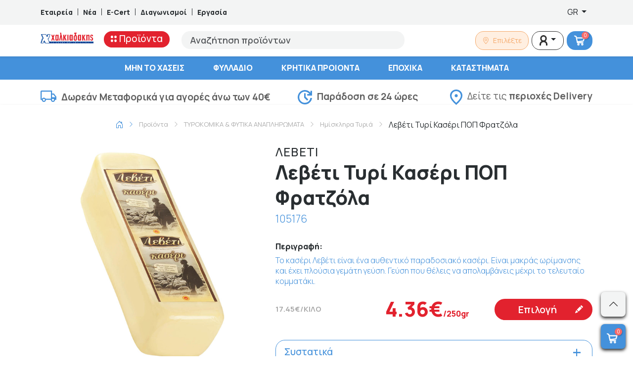

--- FILE ---
content_type: text/html; charset=UTF-8
request_url: https://xalkiadakis.gr/product/leveti-tiri-kaseri-pop-fratzola
body_size: 64865
content:
<!DOCTYPE html>
<html lang="el">

<head>
    <meta charset="utf-8">
    <meta name="viewport" content="width=device-width, initial-scale=1">
    <meta name="google-site-verification" content="22ze7N1l_POoOtGEtLjMYUX93KIvQmX8dEslSHxuVw0" />
    <meta name="facebook-domain-verification" content="881w1gng6i4dvgxom4g938f6afjvfj" />
	<title>Λεβέτι Τυρί Κασέρι ΠΟΠ Φρατζόλα | Super Market Χαλκιαδάκης - Κρήτη</title>
  <meta name="title" content="Λεβέτι Τυρί Κασέρι ΠΟΠ Φρατζόλα | Super Market Χαλκιαδάκης - Κρήτη">
  <meta name="description" content="Λεβέτι Τυρί Κασέρι ΠΟΠ Φρατζόλα | Super Market Χαλκιαδάκης - Κρήτη">
	<meta property="og:image" content="https://xalkiadakis.gr/dummy/FB_Share_Blue.jpg">
	<meta property="og:image:width" content="1200">
	<meta property="og:image:height" content="630">
	<meta property="og:title" content="xalkiadakis.gr">
	<meta property="og:url" content="https://xalkiadakis.gr">
	<meta property="og:site_name" content="xalkiadakis.gr">
	<link rel="canonical" href="https://xalkiadakis.gr/product/leveti-tiri-kaseri-pop-fratzola">
    <link rel="preconnect" href="https://fonts.googleapis.com">
    <link rel="preconnect" href="https://fonts.gstatic.com" crossorigin>
    <link href="https://fonts.googleapis.com/css2?family=Manrope:wght@200;300;400;500;600;700;800&display=swap"
        rel="stylesheet">
	<link rel="apple-touch-icon" sizes="57x57" href="/favicon/apple-icon-57x57.png">
	<link rel="apple-touch-icon" sizes="60x60" href="/favicon/apple-icon-60x60.png">
	<link rel="apple-touch-icon" sizes="72x72" href="/favicon/apple-icon-72x72.png">
	<link rel="apple-touch-icon" sizes="76x76" href="/favicon/apple-icon-76x76.png">
	<link rel="apple-touch-icon" sizes="114x114" href="/favicon/apple-icon-114x114.png">
	<link rel="apple-touch-icon" sizes="120x120" href="/favicon/apple-icon-120x120.png">
	<link rel="apple-touch-icon" sizes="144x144" href="/favicon/apple-icon-144x144.png">
	<link rel="apple-touch-icon" sizes="152x152" href="/favicon/apple-icon-152x152.png">
	<link rel="apple-touch-icon" sizes="180x180" href="/favicon/apple-icon-180x180.png">
	<link rel="icon" type="image/png" sizes="192x192"  href="/favicon/android-icon-192x192.png">
	<link rel="icon" type="image/png" sizes="32x32" href="/favicon/favicon-32x32.png">
	<link rel="icon" type="image/png" sizes="96x96" href="/favicon/favicon-96x96.png">
	<link rel="icon" type="image/png" sizes="16x16" href="/favicon/favicon-16x16.png">
	<link rel="manifest" href="/favicon/manifest.json">
	<meta name="msapplication-TileColor" content="#4491DB">
	<meta name="msapplication-TileImage" content="/favicon/ms-icon-144x144.png">
	<meta name="theme-color" content="#4491DB">
	<link href="https://xalkiadakis.gr/bs-local/bootstrap-icons.min.css" rel="stylesheet">
	<link href="https://xalkiadakis.gr/bs-local/bootstrap.min.css" rel="stylesheet">

        <style >[wire\:loading], [wire\:loading\.delay], [wire\:loading\.inline-block], [wire\:loading\.inline], [wire\:loading\.block], [wire\:loading\.flex], [wire\:loading\.table], [wire\:loading\.grid], [wire\:loading\.inline-flex] {display: none;}[wire\:loading\.delay\.shortest], [wire\:loading\.delay\.shorter], [wire\:loading\.delay\.short], [wire\:loading\.delay\.long], [wire\:loading\.delay\.longer], [wire\:loading\.delay\.longest] {display:none;}[wire\:offline] {display: none;}[wire\:dirty]:not(textarea):not(input):not(select) {display: none;}input:-webkit-autofill, select:-webkit-autofill, textarea:-webkit-autofill {animation-duration: 50000s;animation-name: livewireautofill;}@keyframes livewireautofill { from {} }</style>
    <link rel="preload" as="style" href="https://xalkiadakis.gr/build/assets/app-cd1fd35a.css" /><link rel="stylesheet" href="https://xalkiadakis.gr/build/assets/app-cd1fd35a.css" />	<!--	<script src="https://maps.googleapis.com/maps/api/js?key=AIzaSyBgyGxeU9cSkaSObki38PurcwHtxtxMegk" async defer></script>-->
	<!-- Google Tag Manager -->
	<script>(function(w,d,s,l,i){w[l]=w[l]||[];w[l].push({'gtm.start':
	new Date().getTime(),event:'gtm.js'});var f=d.getElementsByTagName(s)[0],
	j=d.createElement(s),dl=l!='dataLayer'?'&l='+l:'';j.async=true;j.src=
	'https://www.googletagmanager.com/gtm.js?id='+i+dl;f.parentNode.insertBefore(j,f);
	})(window,document,'script','dataLayer','GTM-T7QD428L');</script>
	<!-- End Google Tag Manager -->
	<!-- SERVER SIDE Google Tag Manager -->
	<script>(function(w,d,s,l,i){w[l]=w[l]||[];w[l].push({'gtm.start':
	new Date().getTime(),event:'gtm.js'});var f=d.getElementsByTagName(s)[0],
	j=d.createElement(s),dl=l!='dataLayer'?'&l='+l:'';j.async=true;j.src=
	'https://www.googletagmanager.com/gtm.js?id='+i+dl;f.parentNode.insertBefore(j,f);
	})(window,document,'script','dataLayer','GTM-5X579GX8');</script>
	<!-- End Google Tag Manager -->
	<style>
		.greca-badge .trustmark {
			display: flex;
			align-items: center;
			justify-content: center;
			width:auto!important;
		}

		.greca-badge .trustmark img {
			max-width: 81px;
			height: 100%;
		}
		@media(min-width:992px) {
			.product-card .product-title { font-size:16px; line-height:18px; height:55px; }
			.main-menu {overflow-y: scroll; max-height: calc(-85px + 100vh); }
		}
		.single-products-labels {
			max-width:45px;
		}
		.second-menu li a {
			white-space: normal;
		}
		.banner .link-text.link-text-gif {
			color: #0055B9;
			background: #FFFFFF;		}
	</style>
</head>

<body class="">
		<!-- Google Tag Manager (noscript) -->
		<noscript><iframe src="https://www.googletagmanager.com/ns.html?id=GTM-T7QD428L"
		height="0" width="0" style="display:none;visibility:hidden"></iframe></noscript>
		<!-- End Google Tag Manager (noscript) -->
		<!-- SERVER SIDE Google Tag Manager (noscript) -->
		<noscript><iframe src="https://www.googletagmanager.com/ns.html?id=GTM-5X579GX8"
		height="0" width="0" style="display:none;visibility:hidden"></iframe></noscript>
		<!-- End Google Tag Manager (noscript) -->
		<div class="top-bar d-none d-lg-block">
    <div class="container">
        <div class="row">
            <div class="col-8 d-flex align-items-center">
                <a href="https://xalkiadakis.gr/company" class="text-decoration-none"
                    style="color:#292E31;font-weight:800;font-size:14px;line-height:21px;">Εταιρεία</a>
                <div style="background-color:#292E31;width:1px;height:14px;margin-left:10px;margin-right:10px;"></div>
                <a href="https://xalkiadakis.gr/articles" class="text-decoration-none"
                    style="color:#292E31;font-weight:800;font-size:14px;line-height:21px;">Νέα</a>
                <div style="background-color:#292E31;width:1px;height:14px;margin-left:10px;margin-right:10px;"></div>
                <a href="https://xalkiadakis.gr/e-cert" class="text-decoration-none"
                    style="color:#292E31;font-weight:800;font-size:14px;line-height:21px;">E-Cert</a>
                <div style="background-color:#292E31;width:1px;height:14px;margin-left:10px;margin-right:10px;"></div>
                <a href="https://xalkiadakis.gr/contests" class="text-decoration-none"
                    style="color:#292E31;font-weight:800;font-size:14px;line-height:21px;">Διαγωνισμοί</a>
                <div style="background-color:#292E31;width:1px;height:14px;margin-left:10px;margin-right:10px;"></div>
                <a href="https://career.xalkiadakis.gr/" target="_blank" class="text-decoration-none"
                    style="color:#292E31;font-weight:800;font-size:14px;line-height:21px;">Εργασία</a>
            </div>
            <div class="col-4 d-flex align-items-center justify-content-end">
                <div class="dropdown">
    
    <button
            class="lang_switcher btn border-0 bg-transparent dropdown-toggle"
            type="button"
            data-bs-toggle="dropdown"
            aria-expanded="false">
        GR
    </button>

    <ul class="dropdown-menu dropdown-menu-end" style="z-index:9999;">
                    <li>
                <a class="dropdown-item "
                   href="https://xalkiadakis.gr/en/product/leveti-tiri-kaseri-pop-fratzola">
                    EN
                </a>
            </li>
                    <li>
                <a class="dropdown-item  active fw-bold "
                   href="https://xalkiadakis.gr/el/product/leveti-tiri-kaseri-pop-fratzola">
                    GR
                </a>
            </li>
            </ul>
</div>





            </div>
        </div>
    </div>
</div>
		<div class="d-block d-lg-none sticky-top bg-white shadow-sm">
    <div class="container">
        <div class="row justify-content-center align-items-center">
            <div class="col-3">
                <div class="mobile-menu offcanvas offcanvas-start" tabindex="-1" id="offcanvas"
                     aria-labelledby="offcanvasLabel">
                    <div class="offcanvas-header">
                        <button type="button" class="btn-close text-reset" data-bs-dismiss="offcanvas"
                                aria-label="Close"></button>
                    </div>
                    <div class="offcanvas-body">
                        <nav class="main-nav">
							<div class="lang_switcher selectpicker border-0 bg-transparent">
								<div class="dropdown">
    
    <button
            class="lang_switcher btn border-0 bg-transparent dropdown-toggle"
            type="button"
            data-bs-toggle="dropdown"
            aria-expanded="false">
        GR
    </button>

    <ul class="dropdown-menu dropdown-menu-end" style="z-index:9999;">
                    <li>
                <a class="dropdown-item "
                   href="https://xalkiadakis.gr/en/product/leveti-tiri-kaseri-pop-fratzola">
                    EN
                </a>
            </li>
                    <li>
                <a class="dropdown-item  active fw-bold "
                   href="https://xalkiadakis.gr/el/product/leveti-tiri-kaseri-pop-fratzola">
                    GR
                </a>
            </li>
            </ul>
</div>
							</div>
                            <ul class="list-group list-group-flush">
                                <li class="sub-nav list-group-item">
                                    <a href="javascript:void(0)">
                                        <svg id="Group_1455" data-name="Group 1455" xmlns="http://www.w3.org/2000/svg"
                                             width="12.143" height="12.143" viewBox="0 0 12.143 12.143">
                                            <ellipse id="Ellipse_2" data-name="Ellipse 2" cx="2.429" cy="2.429"
                                                     rx="2.429" ry="2.429" transform="translate(7.286 0)"
                                                     fill="red" />
                                            <ellipse id="Ellipse_8" data-name="Ellipse 8" cx="2.429" cy="2.429"
                                                     rx="2.429" ry="2.429" transform="translate(0 0)"
                                                     fill="red" />
                                            <ellipse id="Ellipse_3" data-name="Ellipse 3" cx="2.429" cy="2.429"
                                                     rx="2.429" ry="2.429" transform="translate(7.286 7.286)"
                                                     fill="red" />
                                            <ellipse id="Ellipse_9" data-name="Ellipse 9" cx="2.429" cy="2.429"
                                                     rx="2.429" ry="2.429" transform="translate(0 7.286)"
                                                     fill="red" />
                                        </svg>
                                        Προϊόντα</a>
                                    <ul class="sub-content list-group list-group-flush" data-title="Προϊόντα">
                                        <li class="list-group-item">
                                            <div class="dropdown-item" style="text-decoration: none;font: 800 13px / 9px Manrope;letter-spacing: 0px;color: #000000;padding-top: 8px;padding-bottom: 8px;">ΕΙΔΙΚΕΣ ΚΑΤΗΓΟΡΙΕΣ</div>
                                        </li>
                                        <li class="list-group-item d-flex align-items-center justify-content-center" style="position:relative;">
                                            <div id="scrollLeft-m" style="position:absolute; left:5px; z-index:1;cursor:pointer;">
                                                <i class="bi bi-chevron-left"></i>
                                            </div>
                                            <div class="special-categories-carousel-m d-flex align-items-center justify-content-start" style="max-width:320px;overflow-x: scroll;position: relative;scroll-behavior: smooth;">
                                                                                                    <a class="d-inline-block mx-2 pt-0 pb-0" href="https://xalkiadakis.gr/label/xoris-gloyteni">
                                                        <img width="50" height="50" src="https://xalkiadakis.gr/labels/glutenfree.png" alt="Χωρίς Γλουτένη" title="Χωρίς Γλουτένη" />
                                                    </a>
                                                                                                    <a class="d-inline-block mx-2 pt-0 pb-0" href="https://xalkiadakis.gr/label/biologhiko">
                                                        <img width="50" height="50" src="https://xalkiadakis.gr/labels/bio.png" alt="Βιολογικό" title="Βιολογικό" />
                                                    </a>
                                                                                                    <a class="d-inline-block mx-2 pt-0 pb-0" href="https://xalkiadakis.gr/label/vegan">
                                                        <img width="50" height="50" src="https://xalkiadakis.gr/labels/vegan.png" alt="Vegan" title="Vegan" />
                                                    </a>
                                                                                                    <a class="d-inline-block mx-2 pt-0 pb-0" href="https://xalkiadakis.gr/label/min-to-xaseis">
                                                        <img width="50" height="50" src="https://xalkiadakis.gr/labels/offer.png?v=7" alt="Μην το Χάσεις" title="Μην το Χάσεις" />
                                                    </a>
                                                                                                    <a class="d-inline-block mx-2 pt-0 pb-0" href="https://xalkiadakis.gr/label/11">
                                                        <img width="50" height="50" src="https://xalkiadakis.gr/labels/1and1.png" alt="1+1" title="1+1" />
                                                    </a>
                                                                                                    <a class="d-inline-block mx-2 pt-0 pb-0" href="https://xalkiadakis.gr/label/21">
                                                        <img width="50" height="50" src="https://xalkiadakis.gr/labels/2and1.png" alt="2+1" title="2+1" />
                                                    </a>
                                                                                                    <a class="d-inline-block mx-2 pt-0 pb-0" href="https://xalkiadakis.gr/label/xoris-laktozi">
                                                        <img width="50" height="50" src="https://xalkiadakis.gr/labels/lactose.png" alt="Χωρίς Λακτόζη" title="Χωρίς Λακτόζη" />
                                                    </a>
                                                                                            </div>
                                            <!-- Right arrow -->
                                            <div id="scrollRight-m" style="position:absolute; right:5px; z-index:1;cursor:pointer;">
                                                <i class="bi bi-chevron-right"></i>
                                            </div>
                                        </li>
                                        <li class="list-group-item">
                                            <a class="dropdown-item"
                                               href="https://xalkiadakis.gr/shop">ΟΛΕΣ ΟΙ ΚΑΤΗΓΟΡΙΕΣ</a>
                                        </li>
                                                                                                                                    <li class="list-group-item">
                                                    <a class="dropdown-item"
                                                       href="https://xalkiadakis.gr/category/epochika">ΕΠΟΧΙΚΑ</a>
                                                    <button class="accordion-button collapsed" data-bs-toggle="collapse" data-bs-target="#category_sub_5954" aria-expanded="true" aria-controls="category_sub_5954"></button>
                                                    <div class="accordion" id="accordion_category_sub_5954">
                                                        <div class="accordion-item">
                                                            <div id="category_sub_5954" class="accordion-collapse collapse" data-bs-parent="#accordion_category_sub_5954">
                                                                <div class="accordion-body">
                                                                                                                                            <a class="subcat-item" href="https://xalkiadakis.gr/category/epochika-paichnidia">Παιχνίδια</a>
                                                                                                                                    </div>
                                                            </div>
                                                        </div>
                                                    </div>
                                                </li>
                                                                                                                                                                                <li class="list-group-item">
                                                    <a class="dropdown-item"
                                                       href="https://xalkiadakis.gr/category/kritika-prionta">ΚΡΗΤΙΚΑ ΠΡΟΙΟΝΤΑ</a>
                                                    <button class="accordion-button collapsed" data-bs-toggle="collapse" data-bs-target="#category_sub_2633" aria-expanded="true" aria-controls="category_sub_2633"></button>
                                                    <div class="accordion" id="accordion_category_sub_2633">
                                                        <div class="accordion-item">
                                                            <div id="category_sub_2633" class="accordion-collapse collapse" data-bs-parent="#accordion_category_sub_2633">
                                                                <div class="accordion-body">
                                                                                                                                            <a class="subcat-item" href="https://xalkiadakis.gr/category/kritika-prionta-kava">Κάβα</a>
                                                                                                                                            <a class="subcat-item" href="https://xalkiadakis.gr/category/kritika-prionta-delicatessen">Delicatessen</a>
                                                                                                                                            <a class="subcat-item" href="https://xalkiadakis.gr/category/kritika-prionta-proino-rofimata">Πρωινό &amp; Ροφήματα</a>
                                                                                                                                            <a class="subcat-item" href="https://xalkiadakis.gr/category/kritika-prionta-frouta-lachanika">Φρούτα &amp; Λαχανικά</a>
                                                                                                                                            <a class="subcat-item" href="https://xalkiadakis.gr/category/kritika-prionta-fresko-kreas-poulerika">Φρέσκο Κρέας &amp; Πουλερικά</a>
                                                                                                                                            <a class="subcat-item" href="https://xalkiadakis.gr/category/kritika-prionta-tirokomika">Τυροκομικά</a>
                                                                                                                                            <a class="subcat-item" href="https://xalkiadakis.gr/category/kritika-prionta-allantika">Αλλαντικά</a>
                                                                                                                                            <a class="subcat-item" href="https://xalkiadakis.gr/category/kritika-prionta-galaktokomika-idi-psigiou">Γαλακτοκομικά &amp; Είδη Ψυγείου</a>
                                                                                                                                            <a class="subcat-item" href="https://xalkiadakis.gr/category/kritika-prionta-katepsigmena">Κατεψυγμένα</a>
                                                                                                                                            <a class="subcat-item" href="https://xalkiadakis.gr/category/kritika-prionta-artozacharoplastio">Αρτοζαχαροπλαστείο</a>
                                                                                                                                            <a class="subcat-item" href="https://xalkiadakis.gr/category/kritika-prionta-anapsiktika-nera-chimi">Αναψυκτικά, Νερά &amp; Χυμοί</a>
                                                                                                                                            <a class="subcat-item" href="https://xalkiadakis.gr/category/kritika-prionta-siskeuasmena-trofima">Συσκευασμένα Τρόφιμα</a>
                                                                                                                                            <a class="subcat-item" href="https://xalkiadakis.gr/category/kritika-prionta-etima-geumata">Έτοιμα Γεύματα</a>
                                                                                                                                            <a class="subcat-item" href="https://xalkiadakis.gr/category/kritika-prionta-krouasan-tsourekia-keik">Κρουασάν, Τσουρέκια &amp;  Κέικ</a>
                                                                                                                                    </div>
                                                            </div>
                                                        </div>
                                                    </div>
                                                </li>
                                                                                                                                                                                <li class="list-group-item">
                                                    <a class="dropdown-item"
                                                       href="https://xalkiadakis.gr/category/frouta-lachanika">ΦΡΟΥΤΑ &amp; ΛΑΧΑΝΙΚΑ</a>
                                                    <button class="accordion-button collapsed" data-bs-toggle="collapse" data-bs-target="#category_sub_2620" aria-expanded="true" aria-controls="category_sub_2620"></button>
                                                    <div class="accordion" id="accordion_category_sub_2620">
                                                        <div class="accordion-item">
                                                            <div id="category_sub_2620" class="accordion-collapse collapse" data-bs-parent="#accordion_category_sub_2620">
                                                                <div class="accordion-body">
                                                                                                                                            <a class="subcat-item" href="https://xalkiadakis.gr/category/frouta-lachanika-frouta">Φρούτα</a>
                                                                                                                                            <a class="subcat-item" href="https://xalkiadakis.gr/category/frouta-lachanika-lachanika">Λαχανικά</a>
                                                                                                                                    </div>
                                                            </div>
                                                        </div>
                                                    </div>
                                                </li>
                                                                                                                                                                                <li class="list-group-item">
                                                    <a class="dropdown-item"
                                                       href="https://xalkiadakis.gr/category/fresko-kreas-poulerika">ΦΡΕΣΚΟ ΚΡΕΑΣ &amp; ΠΟΥΛΕΡΙΚΑ</a>
                                                    <button class="accordion-button collapsed" data-bs-toggle="collapse" data-bs-target="#category_sub_2857" aria-expanded="true" aria-controls="category_sub_2857"></button>
                                                    <div class="accordion" id="accordion_category_sub_2857">
                                                        <div class="accordion-item">
                                                            <div id="category_sub_2857" class="accordion-collapse collapse" data-bs-parent="#accordion_category_sub_2857">
                                                                <div class="accordion-body">
                                                                                                                                            <a class="subcat-item" href="https://xalkiadakis.gr/category/fresko-kreas-poulerika-poulerika">Πουλερικά</a>
                                                                                                                                            <a class="subcat-item" href="https://xalkiadakis.gr/category/fresko-kreas-poulerika-nopo-kreas">Νωπό Κρέας</a>
                                                                                                                                    </div>
                                                            </div>
                                                        </div>
                                                    </div>
                                                </li>
                                                                                                                                                                                <li class="list-group-item">
                                                    <a class="dropdown-item"
                                                       href="https://xalkiadakis.gr/category/fresko-psari-thalassina">ΦΡΕΣΚΟ ΨΑΡΙ &amp; ΘΑΛΑΣΣΙΝΑ</a>
                                                    <button class="accordion-button collapsed" data-bs-toggle="collapse" data-bs-target="#category_sub_3283" aria-expanded="true" aria-controls="category_sub_3283"></button>
                                                    <div class="accordion" id="accordion_category_sub_3283">
                                                        <div class="accordion-item">
                                                            <div id="category_sub_3283" class="accordion-collapse collapse" data-bs-parent="#accordion_category_sub_3283">
                                                                <div class="accordion-body">
                                                                                                                                            <a class="subcat-item" href="https://xalkiadakis.gr/category/fresko-psari-thalassina-chtapodia-kalamaria-soupies">Χταπόδια, Καλαμάρια &amp; Σουπιές</a>
                                                                                                                                            <a class="subcat-item" href="https://xalkiadakis.gr/category/fresko-psari-thalassina-ostrakoidi">Οστρακοειδή</a>
                                                                                                                                            <a class="subcat-item" href="https://xalkiadakis.gr/category/fresko-psari-thalassina-psaria-ichthiokalliergias">Ψάρια Ιχθυοκαλλιέργειας</a>
                                                                                                                                    </div>
                                                            </div>
                                                        </div>
                                                    </div>
                                                </li>
                                                                                                                                                                                <li class="list-group-item">
                                                    <a class="dropdown-item"
                                                       href="https://xalkiadakis.gr/category/etima-geumata">ΕΤΟΙΜΑ ΓΕΥΜΑΤΑ</a>
                                                    <button class="accordion-button collapsed" data-bs-toggle="collapse" data-bs-target="#category_sub_3827" aria-expanded="true" aria-controls="category_sub_3827"></button>
                                                    <div class="accordion" id="accordion_category_sub_3827">
                                                        <div class="accordion-item">
                                                            <div id="category_sub_3827" class="accordion-collapse collapse" data-bs-parent="#accordion_category_sub_3827">
                                                                <div class="accordion-body">
                                                                                                                                            <a class="subcat-item" href="https://xalkiadakis.gr/category/etima-geumata-etima-geumata">Έτοιμα Γεύματα</a>
                                                                                                                                            <a class="subcat-item" href="https://xalkiadakis.gr/category/etima-geumata-santouits">Σάντουιτς</a>
                                                                                                                                            <a class="subcat-item" href="https://xalkiadakis.gr/category/etima-geumata-geumata-me-kreas-poulerika-2">Γεύματα με Κρέας &amp; Πουλερικά</a>
                                                                                                                                            <a class="subcat-item" href="https://xalkiadakis.gr/category/etima-geumata-artozacharoplastio">Αρτοζαχαροπλαστείο</a>
                                                                                                                                            <a class="subcat-item" href="https://xalkiadakis.gr/category/etima-geumata-ladera-2">Λαδερά</a>
                                                                                                                                            <a class="subcat-item" href="https://xalkiadakis.gr/category/etima-geumata-geumata-zimarikon">Γεύματα Ζυμαρικών</a>
                                                                                                                                            <a class="subcat-item" href="https://xalkiadakis.gr/category/etima-geumata-geumata-osprion-lachanikon">Γεύματα Οσπρίων &amp; Λαχανικών</a>
                                                                                                                                            <a class="subcat-item" href="https://xalkiadakis.gr/category/etima-geumata-geumata-me-psaria-thalassina-sushi">Γεύματα με Ψάρια, Θαλασσινά &amp; Sushi</a>
                                                                                                                                    </div>
                                                            </div>
                                                        </div>
                                                    </div>
                                                </li>
                                                                                                                                                                                <li class="list-group-item">
                                                    <a class="dropdown-item"
                                                       href="https://xalkiadakis.gr/category/proino-rofimata-snaks">ΠΡΩΙΝΟ, ΡΟΦΗΜΑΤΑ &amp; ΣΝΑΚΣ</a>
                                                    <button class="accordion-button collapsed" data-bs-toggle="collapse" data-bs-target="#category_sub_2609" aria-expanded="true" aria-controls="category_sub_2609"></button>
                                                    <div class="accordion" id="accordion_category_sub_2609">
                                                        <div class="accordion-item">
                                                            <div id="category_sub_2609" class="accordion-collapse collapse" data-bs-parent="#accordion_category_sub_2609">
                                                                <div class="accordion-body">
                                                                                                                                            <a class="subcat-item" href="https://xalkiadakis.gr/category/proino-rofimata-snaks-loukoumia-pastelia-mantolata-siropiasta">Λουκούμια, Παστέλια, Μαντολάτα &amp; Σιροπιαστά</a>
                                                                                                                                            <a class="subcat-item" href="https://xalkiadakis.gr/category/proino-rofimata-snaks-dimitriaka">Δημητριακά</a>
                                                                                                                                            <a class="subcat-item" href="https://xalkiadakis.gr/category/proino-rofimata-snaks-meli">Μέλι</a>
                                                                                                                                            <a class="subcat-item" href="https://xalkiadakis.gr/category/proino-rofimata-snaks-pralina-tachini-fistikovoutiro">Πραλίνα, Ταχίνι &amp; Φυστικοβούτυρο</a>
                                                                                                                                            <a class="subcat-item" href="https://xalkiadakis.gr/category/proino-rofimata-snaks-marmelades-glika-koutaliou">Μαρμελάδες &amp; Γλυκά Κουταλιού</a>
                                                                                                                                            <a class="subcat-item" href="https://xalkiadakis.gr/category/proino-rofimata-snaks-rofimata-sokolatas-kakao">Ροφήματα Σοκολάτας &amp; Κακάο</a>
                                                                                                                                            <a class="subcat-item" href="https://xalkiadakis.gr/category/proino-rofimata-snaks-sokolates">Σοκολάτες</a>
                                                                                                                                            <a class="subcat-item" href="https://xalkiadakis.gr/category/proino-rofimata-snaks-mpiskota">Μπισκότα</a>
                                                                                                                                            <a class="subcat-item" href="https://xalkiadakis.gr/category/proino-rofimata-snaks-kafes">Καφές</a>
                                                                                                                                            <a class="subcat-item" href="https://xalkiadakis.gr/category/proino-rofimata-snaks-tsai-afepsimata">Τσάι &amp; Αφεψήματα</a>
                                                                                                                                            <a class="subcat-item" href="https://xalkiadakis.gr/category/proino-rofimata-snaks-patatakia-snaks">Πατατάκια &amp; Σνακς</a>
                                                                                                                                            <a class="subcat-item" href="https://xalkiadakis.gr/category/proino-rofimata-snaks-tsichles-karameles">Τσίχλες &amp; Καραμέλες</a>
                                                                                                                                            <a class="subcat-item" href="https://xalkiadakis.gr/category/proino-rofimata-snaks-xiri-karpi-apoxiramena-frouta">Ξηροί Καρποί &amp; Αποξηραμένα Φρούτα</a>
                                                                                                                                    </div>
                                                            </div>
                                                        </div>
                                                    </div>
                                                </li>
                                                                                                                                                                                <li class="list-group-item">
                                                    <a class="dropdown-item"
                                                       href="https://xalkiadakis.gr/category/artozacharoplastio">ΑΡΤΟΖΑΧΑΡΟΠΛΑΣΤΕΙΟ</a>
                                                    <button class="accordion-button collapsed" data-bs-toggle="collapse" data-bs-target="#category_sub_2636" aria-expanded="true" aria-controls="category_sub_2636"></button>
                                                    <div class="accordion" id="accordion_category_sub_2636">
                                                        <div class="accordion-item">
                                                            <div id="category_sub_2636" class="accordion-collapse collapse" data-bs-parent="#accordion_category_sub_2636">
                                                                <div class="accordion-body">
                                                                                                                                            <a class="subcat-item" href="https://xalkiadakis.gr/category/artozacharoplastio-psomi-tipopiimeno">Ψωμί Τυποποιημένο</a>
                                                                                                                                            <a class="subcat-item" href="https://xalkiadakis.gr/category/artozacharoplastio-pites-tortigies">Πίτες &amp; Τορτίγιες</a>
                                                                                                                                            <a class="subcat-item" href="https://xalkiadakis.gr/category/artozacharoplastio-paximadia-kritsinia-friganies">Παξιμάδια, Κριτσίνια &amp; Φρυγανιές</a>
                                                                                                                                            <a class="subcat-item" href="https://xalkiadakis.gr/category/artozacharoplastio-krouasan-tsourekia-keik">Κρουασάν, Τσουρέκια &amp;  Κέικ</a>
                                                                                                                                            <a class="subcat-item" href="https://xalkiadakis.gr/category/artozacharoplastio-koulourakia">Κουλουράκια</a>
                                                                                                                                            <a class="subcat-item" href="https://xalkiadakis.gr/category/artozacharoplastio-christougenniatika">Χριστουγεννιάτικα</a>
                                                                                                                                    </div>
                                                            </div>
                                                        </div>
                                                    </div>
                                                </li>
                                                                                                                                                                                <li class="list-group-item">
                                                    <a class="dropdown-item"
                                                       href="https://xalkiadakis.gr/category/allantika-delicatessen">ΑΛΛΑΝΤΙΚΑ &amp; DELICATESSEN</a>
                                                    <button class="accordion-button collapsed" data-bs-toggle="collapse" data-bs-target="#category_sub_2645" aria-expanded="true" aria-controls="category_sub_2645"></button>
                                                    <div class="accordion" id="accordion_category_sub_2645">
                                                        <div class="accordion-item">
                                                            <div id="category_sub_2645" class="accordion-collapse collapse" data-bs-parent="#accordion_category_sub_2645">
                                                                <div class="accordion-body">
                                                                                                                                            <a class="subcat-item" href="https://xalkiadakis.gr/category/allantika-delicatessen-allantika">Αλλαντικά</a>
                                                                                                                                            <a class="subcat-item" href="https://xalkiadakis.gr/category/allantika-delicatessen-delicatessen">Delicatessen</a>
                                                                                                                                    </div>
                                                            </div>
                                                        </div>
                                                    </div>
                                                </li>
                                                                                                                                                                                <li class="list-group-item">
                                                    <a class="dropdown-item"
                                                       href="https://xalkiadakis.gr/category/galaktokomika-idi-psigiou">ΓΑΛΑΚΤΟΚΟΜΙΚΑ &amp; ΕΙΔΗ ΨΥΓΕΙΟΥ</a>
                                                    <button class="accordion-button collapsed" data-bs-toggle="collapse" data-bs-target="#category_sub_2615" aria-expanded="true" aria-controls="category_sub_2615"></button>
                                                    <div class="accordion" id="accordion_category_sub_2615">
                                                        <div class="accordion-item">
                                                            <div id="category_sub_2615" class="accordion-collapse collapse" data-bs-parent="#accordion_category_sub_2615">
                                                                <div class="accordion-body">
                                                                                                                                            <a class="subcat-item" href="https://xalkiadakis.gr/category/galaktokomika-idi-psigiou-gala">Γάλα</a>
                                                                                                                                            <a class="subcat-item" href="https://xalkiadakis.gr/category/galaktokomika-idi-psigiou-giaourtia-epidorpia-giaourtiou">Γιαούρτια &amp; Επιδόρπια Γιαουρτιού</a>
                                                                                                                                            <a class="subcat-item" href="https://xalkiadakis.gr/category/galaktokomika-idi-psigiou-kremes-glikismata">Κρέμες &amp; Γλυκίσματα</a>
                                                                                                                                            <a class="subcat-item" href="https://xalkiadakis.gr/category/galaktokomika-idi-psigiou-rofimata-kafe-psigiou">Ροφήματα Καφέ Ψυγείου</a>
                                                                                                                                            <a class="subcat-item" href="https://xalkiadakis.gr/category/galaktokomika-idi-psigiou-kremes-galaktos-santigi">Κρέμες Γάλακτος &amp; Σαντιγύ</a>
                                                                                                                                            <a class="subcat-item" href="https://xalkiadakis.gr/category/galaktokomika-idi-psigiou-salates-alifes">Σαλάτες &amp; Αλοιφές</a>
                                                                                                                                            <a class="subcat-item" href="https://xalkiadakis.gr/category/galaktokomika-idi-psigiou-margarines">Μαργαρίνες</a>
                                                                                                                                            <a class="subcat-item" href="https://xalkiadakis.gr/category/galaktokomika-idi-psigiou-voutiro">Βούτυρο</a>
                                                                                                                                            <a class="subcat-item" href="https://xalkiadakis.gr/category/galaktokomika-idi-psigiou-zimes-filla-pites">Ζύμες, Φύλλα &amp; Πίτες</a>
                                                                                                                                            <a class="subcat-item" href="https://xalkiadakis.gr/category/galaktokomika-idi-psigiou-zomi-psigiou">Ζωμοί Ψυγείου</a>
                                                                                                                                            <a class="subcat-item" href="https://xalkiadakis.gr/category/galaktokomika-idi-psigiou-chimi-psigiou">Χυμοί Ψυγείου</a>
                                                                                                                                            <a class="subcat-item" href="https://xalkiadakis.gr/category/galaktokomika-idi-psigiou-fitika-rofimata-epidorpia">Φυτικά Ροφήματα &amp; Επιδόρπια</a>
                                                                                                                                            <a class="subcat-item" href="https://xalkiadakis.gr/category/galaktokomika-idi-psigiou-auga">Αυγά</a>
                                                                                                                                            <a class="subcat-item" href="https://xalkiadakis.gr/category/galaktokomika-idi-psigiou-zimarika-nopa">Ζυμαρικά νωπά</a>
                                                                                                                                    </div>
                                                            </div>
                                                        </div>
                                                    </div>
                                                </li>
                                                                                                                                                                                <li class="list-group-item">
                                                    <a class="dropdown-item"
                                                       href="https://xalkiadakis.gr/category/tirokomika-fitika-anapliromata">ΤΥΡΟΚΟΜΙΚΑ &amp; ΦΥΤΙΚΑ ΑΝΑΠΛΗΡΩΜΑΤΑ</a>
                                                    <button class="accordion-button collapsed" data-bs-toggle="collapse" data-bs-target="#category_sub_2671" aria-expanded="true" aria-controls="category_sub_2671"></button>
                                                    <div class="accordion" id="accordion_category_sub_2671">
                                                        <div class="accordion-item">
                                                            <div id="category_sub_2671" class="accordion-collapse collapse" data-bs-parent="#accordion_category_sub_2671">
                                                                <div class="accordion-body">
                                                                                                                                            <a class="subcat-item" href="https://xalkiadakis.gr/category/tirokomika-fitika-anapliromata-sklira-tiria">Σκληρά Τυριά</a>
                                                                                                                                            <a class="subcat-item" href="https://xalkiadakis.gr/category/tirokomika-fitika-anapliromata-imisklira-tiria">Ημίσκληρα Τυριά</a>
                                                                                                                                            <a class="subcat-item" href="https://xalkiadakis.gr/category/tirokomika-fitika-anapliromata-tiri-feta-leuko-tiri">Τυρί Φέτα &amp; Λευκό Τυρί</a>
                                                                                                                                            <a class="subcat-item" href="https://xalkiadakis.gr/category/tirokomika-fitika-anapliromata-malaka-tiria">Μαλακά Τυριά</a>
                                                                                                                                            <a class="subcat-item" href="https://xalkiadakis.gr/category/tirokomika-fitika-anapliromata-alifomena-tiria">Αλειφόμενα Τυριά</a>
                                                                                                                                            <a class="subcat-item" href="https://xalkiadakis.gr/category/tirokomika-fitika-anapliromata-fitika-anapliromata">Φυτικά Αναπληρώματα</a>
                                                                                                                                    </div>
                                                            </div>
                                                        </div>
                                                    </div>
                                                </li>
                                                                                                                                                                                <li class="list-group-item">
                                                    <a class="dropdown-item"
                                                       href="https://xalkiadakis.gr/category/katepsigmena">ΚΑΤΕΨΥΓΜΕΝΑ</a>
                                                    <button class="accordion-button collapsed" data-bs-toggle="collapse" data-bs-target="#category_sub_2701" aria-expanded="true" aria-controls="category_sub_2701"></button>
                                                    <div class="accordion" id="accordion_category_sub_2701">
                                                        <div class="accordion-item">
                                                            <div id="category_sub_2701" class="accordion-collapse collapse" data-bs-parent="#accordion_category_sub_2701">
                                                                <div class="accordion-body">
                                                                                                                                            <a class="subcat-item" href="https://xalkiadakis.gr/category/katepsigmena-ipokatastata-kreatos">Υποκατάστατα Κρέατος</a>
                                                                                                                                            <a class="subcat-item" href="https://xalkiadakis.gr/category/katepsigmena-psaria-thalassina">Ψάρια &amp; Θαλασσινά</a>
                                                                                                                                            <a class="subcat-item" href="https://xalkiadakis.gr/category/katepsigmena-etima-fagita">Έτοιμα Φαγητά</a>
                                                                                                                                            <a class="subcat-item" href="https://xalkiadakis.gr/category/katepsigmena-lachanika">Λαχανικά</a>
                                                                                                                                            <a class="subcat-item" href="https://xalkiadakis.gr/category/katepsigmena-zimes-filla-pites">Ζύμες, Φύλλα &amp; Πίτες</a>
                                                                                                                                            <a class="subcat-item" href="https://xalkiadakis.gr/category/katepsigmena-kreas">Κρέας</a>
                                                                                                                                            <a class="subcat-item" href="https://xalkiadakis.gr/category/katepsigmena-frouta">Φρούτα</a>
                                                                                                                                            <a class="subcat-item" href="https://xalkiadakis.gr/category/katepsigmena-pagota">Παγωτά</a>
                                                                                                                                    </div>
                                                            </div>
                                                        </div>
                                                    </div>
                                                </li>
                                                                                                                                                                                <li class="list-group-item">
                                                    <a class="dropdown-item"
                                                       href="https://xalkiadakis.gr/category/siskeuasmena-trofima">ΣΥΣΚΕΥΑΣΜΕΝΑ ΤΡΟΦΙΜΑ</a>
                                                    <button class="accordion-button collapsed" data-bs-toggle="collapse" data-bs-target="#category_sub_2642" aria-expanded="true" aria-controls="category_sub_2642"></button>
                                                    <div class="accordion" id="accordion_category_sub_2642">
                                                        <div class="accordion-item">
                                                            <div id="category_sub_2642" class="accordion-collapse collapse" data-bs-parent="#accordion_category_sub_2642">
                                                                <div class="accordion-body">
                                                                                                                                            <a class="subcat-item" href="https://xalkiadakis.gr/category/siskeuasmena-trofima-aleuri">Αλεύρι</a>
                                                                                                                                            <a class="subcat-item" href="https://xalkiadakis.gr/category/siskeuasmena-trofima-zachari">Ζάχαρη</a>
                                                                                                                                            <a class="subcat-item" href="https://xalkiadakis.gr/category/siskeuasmena-trofima-zimarika">Ζυμαρικά</a>
                                                                                                                                            <a class="subcat-item" href="https://xalkiadakis.gr/category/siskeuasmena-trofima-saltses-dressings">Σάλτσες &amp; Dressings</a>
                                                                                                                                            <a class="subcat-item" href="https://xalkiadakis.gr/category/siskeuasmena-trofima-konserves">Κονσέρβες</a>
                                                                                                                                            <a class="subcat-item" href="https://xalkiadakis.gr/category/siskeuasmena-trofima-magirika-lipi">Μαγειρικά Λίπη</a>
                                                                                                                                            <a class="subcat-item" href="https://xalkiadakis.gr/category/siskeuasmena-trofima-elaiolado">Ελαιόλαδο</a>
                                                                                                                                            <a class="subcat-item" href="https://xalkiadakis.gr/category/siskeuasmena-trofima-pirinelaio">Πυρηνέλαιο</a>
                                                                                                                                            <a class="subcat-item" href="https://xalkiadakis.gr/category/siskeuasmena-trofima-sporelaia">Σπορέλαια</a>
                                                                                                                                            <a class="subcat-item" href="https://xalkiadakis.gr/category/siskeuasmena-trofima-alati-mpacharika">Αλάτι &amp; Μπαχαρικά</a>
                                                                                                                                            <a class="subcat-item" href="https://xalkiadakis.gr/category/siskeuasmena-trofima-xidi-lemoni">Ξίδι &amp; Λεμόνι</a>
                                                                                                                                            <a class="subcat-item" href="https://xalkiadakis.gr/category/siskeuasmena-trofima-rizi">Ρύζι</a>
                                                                                                                                            <a class="subcat-item" href="https://xalkiadakis.gr/category/siskeuasmena-trofima-ospria">Όσπρια</a>
                                                                                                                                            <a class="subcat-item" href="https://xalkiadakis.gr/category/siskeuasmena-trofima-tomatika">Τοματικά</a>
                                                                                                                                            <a class="subcat-item" href="https://xalkiadakis.gr/category/siskeuasmena-trofima-soupes-kivi-poures">Σούπες, Κύβοι &amp; Πουρές</a>
                                                                                                                                            <a class="subcat-item" href="https://xalkiadakis.gr/category/siskeuasmena-trofima-diethnis-kouzina">Διεθνής Κουζίνα</a>
                                                                                                                                            <a class="subcat-item" href="https://xalkiadakis.gr/category/siskeuasmena-trofima-sogia">Σόγια</a>
                                                                                                                                            <a class="subcat-item" href="https://xalkiadakis.gr/category/siskeuasmena-trofima-saltses-dressings-3">Σάλτσες Dressings</a>
                                                                                                                                            <a class="subcat-item" href="https://xalkiadakis.gr/category/siskeuasmena-trofima-zimarika-nopa">Ζυμαρικά νωπά</a>
                                                                                                                                            <a class="subcat-item" href="https://xalkiadakis.gr/category/siskeuasmena-trofima-ilika-magirikis-idi-zacharoplastikis">Υλικά Μαγειρικής &amp; Είδη Ζαχαροπλαστικής</a>
                                                                                                                                    </div>
                                                            </div>
                                                        </div>
                                                    </div>
                                                </li>
                                                                                                                                                                                <li class="list-group-item">
                                                    <a class="dropdown-item"
                                                       href="https://xalkiadakis.gr/category/pota-chimi-anapsiktika">ΠΟΤΑ, ΧΥΜΟΙ &amp; ΑΝΑΨΥΚΤΙΚΑ</a>
                                                    <button class="accordion-button collapsed" data-bs-toggle="collapse" data-bs-target="#category_sub_2655" aria-expanded="true" aria-controls="category_sub_2655"></button>
                                                    <div class="accordion" id="accordion_category_sub_2655">
                                                        <div class="accordion-item">
                                                            <div id="category_sub_2655" class="accordion-collapse collapse" data-bs-parent="#accordion_category_sub_2655">
                                                                <div class="accordion-body">
                                                                                                                                            <a class="subcat-item" href="https://xalkiadakis.gr/category/pota-chimi-anapsiktika-energiaka-pota">Ενεργειακά Ποτά</a>
                                                                                                                                            <a class="subcat-item" href="https://xalkiadakis.gr/category/pota-chimi-anapsiktika-pota">Ποτά</a>
                                                                                                                                            <a class="subcat-item" href="https://xalkiadakis.gr/category/pota-chimi-anapsiktika-krasia">Κρασιά</a>
                                                                                                                                            <a class="subcat-item" href="https://xalkiadakis.gr/category/pota-chimi-anapsiktika-mpires">Μπίρες</a>
                                                                                                                                            <a class="subcat-item" href="https://xalkiadakis.gr/category/pota-chimi-anapsiktika-anapsiktika">Αναψυκτικά</a>
                                                                                                                                            <a class="subcat-item" href="https://xalkiadakis.gr/category/pota-chimi-anapsiktika-chimi">Χυμοί</a>
                                                                                                                                            <a class="subcat-item" href="https://xalkiadakis.gr/category/pota-chimi-anapsiktika-ice-tea">Ice Tea</a>
                                                                                                                                            <a class="subcat-item" href="https://xalkiadakis.gr/category/pota-chimi-anapsiktika-nero">Νερό</a>
                                                                                                                                            <a class="subcat-item" href="https://xalkiadakis.gr/category/pota-chimi-anapsiktika-isotonika-pota">Ισοτονικά Ποτά</a>
                                                                                                                                    </div>
                                                            </div>
                                                        </div>
                                                    </div>
                                                </li>
                                                                                                                                                                                <li class="list-group-item">
                                                    <a class="dropdown-item"
                                                       href="https://xalkiadakis.gr/category/katikidia">ΚΑΤΟΙΚΙΔΙΑ</a>
                                                    <button class="accordion-button collapsed" data-bs-toggle="collapse" data-bs-target="#category_sub_2652" aria-expanded="true" aria-controls="category_sub_2652"></button>
                                                    <div class="accordion" id="accordion_category_sub_2652">
                                                        <div class="accordion-item">
                                                            <div id="category_sub_2652" class="accordion-collapse collapse" data-bs-parent="#accordion_category_sub_2652">
                                                                <div class="accordion-body">
                                                                                                                                            <a class="subcat-item" href="https://xalkiadakis.gr/category/katikidia-trofes-gia-gates">Τροφές Για Γάτες</a>
                                                                                                                                            <a class="subcat-item" href="https://xalkiadakis.gr/category/katikidia-trofes-gia-skilous">Τροφές Για Σκύλους</a>
                                                                                                                                            <a class="subcat-item" href="https://xalkiadakis.gr/category/katikidia-trofes-gia-ptina">Τροφές Για Πτηνά</a>
                                                                                                                                            <a class="subcat-item" href="https://xalkiadakis.gr/category/katikidia-axesouar-idi-katikidion">Αξεσουάρ &amp; Είδη Κατοικιδίων</a>
                                                                                                                                    </div>
                                                            </div>
                                                        </div>
                                                    </div>
                                                </li>
                                                                                                                                                                                <li class="list-group-item">
                                                    <a class="dropdown-item"
                                                       href="https://xalkiadakis.gr/category/moro">ΜΩΡΟ</a>
                                                    <button class="accordion-button collapsed" data-bs-toggle="collapse" data-bs-target="#category_sub_2664" aria-expanded="true" aria-controls="category_sub_2664"></button>
                                                    <div class="accordion" id="accordion_category_sub_2664">
                                                        <div class="accordion-item">
                                                            <div id="category_sub_2664" class="accordion-collapse collapse" data-bs-parent="#accordion_category_sub_2664">
                                                                <div class="accordion-body">
                                                                                                                                            <a class="subcat-item" href="https://xalkiadakis.gr/category/moro-panes-moromantila">Πάνες &amp; Μωρομάντηλα</a>
                                                                                                                                            <a class="subcat-item" href="https://xalkiadakis.gr/category/moro-vrefikes-trofes">Βρεφικές Τροφές</a>
                                                                                                                                            <a class="subcat-item" href="https://xalkiadakis.gr/category/moro-peripiisi">Περιποίηση</a>
                                                                                                                                    </div>
                                                            </div>
                                                        </div>
                                                    </div>
                                                </li>
                                                                                                                                                                                <li class="list-group-item">
                                                    <a class="dropdown-item"
                                                       href="https://xalkiadakis.gr/category/igia-omorfia">ΥΓΕΙΑ &amp; ΟΜΟΡΦΙΑ</a>
                                                    <button class="accordion-button collapsed" data-bs-toggle="collapse" data-bs-target="#category_sub_2612" aria-expanded="true" aria-controls="category_sub_2612"></button>
                                                    <div class="accordion" id="accordion_category_sub_2612">
                                                        <div class="accordion-item">
                                                            <div id="category_sub_2612" class="accordion-collapse collapse" data-bs-parent="#accordion_category_sub_2612">
                                                                <div class="accordion-body">
                                                                                                                                            <a class="subcat-item" href="https://xalkiadakis.gr/category/igia-omorfia-antiliaka">Αντηλιακά</a>
                                                                                                                                            <a class="subcat-item" href="https://xalkiadakis.gr/category/igia-omorfia-esoroucha-endisi">Εσώρουχα &amp; Ένδυση</a>
                                                                                                                                            <a class="subcat-item" href="https://xalkiadakis.gr/category/igia-omorfia-kallintika">Καλλυντικά</a>
                                                                                                                                            <a class="subcat-item" href="https://xalkiadakis.gr/category/igia-omorfia-frontida-mallion">Φροντίδα Μαλλιών</a>
                                                                                                                                            <a class="subcat-item" href="https://xalkiadakis.gr/category/igia-omorfia-frontida-somatos">Φροντίδα Σώματος</a>
                                                                                                                                            <a class="subcat-item" href="https://xalkiadakis.gr/category/igia-omorfia-prosopiki-igiini">Προσωπική Υγιεινή</a>
                                                                                                                                            <a class="subcat-item" href="https://xalkiadakis.gr/category/igia-omorfia-stomatiki-igiini">Στοματική Υγιεινή</a>
                                                                                                                                            <a class="subcat-item" href="https://xalkiadakis.gr/category/igia-omorfia-xiristika-apotrichosi">Ξυριστικά &amp; Αποτρίχωση</a>
                                                                                                                                            <a class="subcat-item" href="https://xalkiadakis.gr/category/igia-omorfia-peripiisi-prosopou">Περιποίηση Προσώπου</a>
                                                                                                                                            <a class="subcat-item" href="https://xalkiadakis.gr/category/igia-omorfia-parafarmakeutika">Παραφαρμακευτικά</a>
                                                                                                                                            <a class="subcat-item" href="https://xalkiadakis.gr/category/igia-omorfia-makigiaz">Μακιγιάζ</a>
                                                                                                                                    </div>
                                                            </div>
                                                        </div>
                                                    </div>
                                                </li>
                                                                                                                                                                                <li class="list-group-item">
                                                    <a class="dropdown-item"
                                                       href="https://xalkiadakis.gr/category/ikiaki-frontida">ΟΙΚΙΑΚΗ ΦΡΟΝΤΙΔΑ</a>
                                                    <button class="accordion-button collapsed" data-bs-toggle="collapse" data-bs-target="#category_sub_2639" aria-expanded="true" aria-controls="category_sub_2639"></button>
                                                    <div class="accordion" id="accordion_category_sub_2639">
                                                        <div class="accordion-item">
                                                            <div id="category_sub_2639" class="accordion-collapse collapse" data-bs-parent="#accordion_category_sub_2639">
                                                                <div class="accordion-body">
                                                                                                                                            <a class="subcat-item" href="https://xalkiadakis.gr/category/ikiaki-frontida-aporripantika-baby">Απορρυπαντικά Baby</a>
                                                                                                                                            <a class="subcat-item" href="https://xalkiadakis.gr/category/ikiaki-frontida-plisimo-rouchon">Πλύσιμο Ρούχων</a>
                                                                                                                                            <a class="subcat-item" href="https://xalkiadakis.gr/category/ikiaki-frontida-plisimo-piaton">Πλύσιμο Πιάτων</a>
                                                                                                                                            <a class="subcat-item" href="https://xalkiadakis.gr/category/ikiaki-frontida-katharistika">Καθαριστικά</a>
                                                                                                                                            <a class="subcat-item" href="https://xalkiadakis.gr/category/ikiaki-frontida-axesouar-katharismou">Αξεσουάρ Καθαρισμού</a>
                                                                                                                                            <a class="subcat-item" href="https://xalkiadakis.gr/category/ikiaki-frontida-chartika">Χαρτικά</a>
                                                                                                                                    </div>
                                                            </div>
                                                        </div>
                                                    </div>
                                                </li>
                                                                                                                                                                                <li class="list-group-item">
                                                    <a class="dropdown-item"
                                                       href="https://xalkiadakis.gr/category/spiti-kouzina">ΣΠΙΤΙ &amp; ΚΟΥΖΙΝΑ</a>
                                                    <button class="accordion-button collapsed" data-bs-toggle="collapse" data-bs-target="#category_sub_2696" aria-expanded="true" aria-controls="category_sub_2696"></button>
                                                    <div class="accordion" id="accordion_category_sub_2696">
                                                        <div class="accordion-item">
                                                            <div id="category_sub_2696" class="accordion-collapse collapse" data-bs-parent="#accordion_category_sub_2696">
                                                                <div class="accordion-body">
                                                                                                                                            <a class="subcat-item" href="https://xalkiadakis.gr/category/spiti-kouzina-ekklisiastika-idi">Εκκλησιαστικά Είδη</a>
                                                                                                                                            <a class="subcat-item" href="https://xalkiadakis.gr/category/spiti-kouzina-organosi-diakosmisi-idi-spitiou">Οργάνωση, Διακόσμηση &amp; Είδη Σπιτιού</a>
                                                                                                                                            <a class="subcat-item" href="https://xalkiadakis.gr/category/spiti-kouzina-idi-kouzinas">Είδη Κουζίνας</a>
                                                                                                                                            <a class="subcat-item" href="https://xalkiadakis.gr/category/spiti-kouzina-idi-ikiakis-chrisis">Είδη Οικιακής Χρήσης</a>
                                                                                                                                            <a class="subcat-item" href="https://xalkiadakis.gr/category/spiti-kouzina-idi-exoterikou-chorou">Είδη Εξωτερικού Χώρου</a>
                                                                                                                                            <a class="subcat-item" href="https://xalkiadakis.gr/category/spiti-kouzina-idi-sideromatos-aplomatos">Είδη Σιδερώματος &amp; Απλώματος</a>
                                                                                                                                            <a class="subcat-item" href="https://xalkiadakis.gr/category/spiti-kouzina-filaxi-peripiisi-rouchon">Φύλαξη &amp; Περιποίηση Ρούχων</a>
                                                                                                                                            <a class="subcat-item" href="https://xalkiadakis.gr/category/spiti-kouzina-aromatika-chorou-sillektes-igrasias-filtra-aporrofitira">Αρωματικά Χώρου, Συλλέκτες Υγρασίας &amp; Φίλτρα Απορροφητήρα</a>
                                                                                                                                            <a class="subcat-item" href="https://xalkiadakis.gr/category/spiti-kouzina-entomoapothitika-entomoktona">Εντομοαπωθητικά &amp; Εντομοκτόνα</a>
                                                                                                                                            <a class="subcat-item" href="https://xalkiadakis.gr/category/spiti-kouzina-mpataries-lampes-ilektrologika-idi-tainies">Μπαταρίες, Λάμπες, Ηλεκτρολογικά Είδη &amp; Ταινίες</a>
                                                                                                                                            <a class="subcat-item" href="https://xalkiadakis.gr/category/spiti-kouzina-ilektrikes-siskeues">Ηλεκτρικές Συσκευές</a>
                                                                                                                                            <a class="subcat-item" href="https://xalkiadakis.gr/category/spiti-kouzina-leuka-idi">Λευκά Είδη</a>
                                                                                                                                            <a class="subcat-item" href="https://xalkiadakis.gr/category/spiti-kouzina-idi-vivliopoliou">Είδη Βιβλιοπωλείου</a>
                                                                                                                                            <a class="subcat-item" href="https://xalkiadakis.gr/category/spiti-kouzina-idi-camping">Είδη Camping</a>
                                                                                                                                            <a class="subcat-item" href="https://xalkiadakis.gr/category/spiti-kouzina-mikroepipla">Μικροέπιπλα</a>
                                                                                                                                            <a class="subcat-item" href="https://xalkiadakis.gr/category/spiti-kouzina-ompreles-vrochis">Ομπρέλες Βροχής</a>
                                                                                                                                            <a class="subcat-item" href="https://xalkiadakis.gr/category/spiti-kouzina-epipla-kipou-verantas">Έπιπλα Κήπου &amp; Βεράντας</a>
                                                                                                                                            <a class="subcat-item" href="https://xalkiadakis.gr/category/spiti-kouzina-paichnidia">Παιχνίδια</a>
                                                                                                                                            <a class="subcat-item" href="https://xalkiadakis.gr/category/spiti-kouzina-ipodisi">Υπόδηση</a>
                                                                                                                                            <a class="subcat-item" href="https://xalkiadakis.gr/category/spiti-kouzina-idi-siskeuasias">Είδη Συσκευασίας</a>
                                                                                                                                            <a class="subcat-item" href="https://xalkiadakis.gr/category/spiti-kouzina-diakosmitika-idi">Διακοσμητικά Είδη</a>
                                                                                                                                    </div>
                                                            </div>
                                                        </div>
                                                    </div>
                                                </li>
                                                                                                                                                                                <li class="list-group-item">
                                                    <a class="dropdown-item"
                                                       href="https://xalkiadakis.gr/category/proionta-prostasias">ΠΡΟΪΟΝΤΑ ΠΡΟΣΤΑΣΙΑΣ</a>
                                                    <button class="accordion-button collapsed" data-bs-toggle="collapse" data-bs-target="#category_sub_2888" aria-expanded="true" aria-controls="category_sub_2888"></button>
                                                    <div class="accordion" id="accordion_category_sub_2888">
                                                        <div class="accordion-item">
                                                            <div id="category_sub_2888" class="accordion-collapse collapse" data-bs-parent="#accordion_category_sub_2888">
                                                                <div class="accordion-body">
                                                                                                                                            <a class="subcat-item" href="https://xalkiadakis.gr/category/proionta-prostasias-inopneuma">Οινόπνευμα</a>
                                                                                                                                            <a class="subcat-item" href="https://xalkiadakis.gr/category/proionta-prostasias-igromantila">Υγρομάντηλα</a>
                                                                                                                                            <a class="subcat-item" href="https://xalkiadakis.gr/category/proionta-prostasias-antisiptika-cherion">Αντισηπτικά Χεριών</a>
                                                                                                                                            <a class="subcat-item" href="https://xalkiadakis.gr/category/proionta-prostasias-gantia">Γάντια</a>
                                                                                                                                    </div>
                                                            </div>
                                                        </div>
                                                    </div>
                                                </li>
                                                                                                                                                                                <li class="list-group-item">
                                                    <a class="dropdown-item"
                                                       href="https://xalkiadakis.gr/category/idi-spitiou">ΕΙΔΗ ΣΠΙΤΙΟΥ</a>
                                                    <button class="accordion-button collapsed" data-bs-toggle="collapse" data-bs-target="#category_sub_2699" aria-expanded="true" aria-controls="category_sub_2699"></button>
                                                    <div class="accordion" id="accordion_category_sub_2699">
                                                        <div class="accordion-item">
                                                            <div id="category_sub_2699" class="accordion-collapse collapse" data-bs-parent="#accordion_category_sub_2699">
                                                                <div class="accordion-body">
                                                                                                                                            <a class="subcat-item" href="https://xalkiadakis.gr/category/idi-spitiou-paichnidia">Παιχνίδια</a>
                                                                                                                                            <a class="subcat-item" href="https://xalkiadakis.gr/category/idi-spitiou-epipla">Έπιπλα</a>
                                                                                                                                            <a class="subcat-item" href="https://xalkiadakis.gr/category/idi-spitiou-kipos">Κήπος</a>
                                                                                                                                            <a class="subcat-item" href="https://xalkiadakis.gr/category/idi-spitiou-ilektrikes-siskeues">Ηλεκτρικές Συσκευές</a>
                                                                                                                                            <a class="subcat-item" href="https://xalkiadakis.gr/category/idi-spitiou-ergalia-kouzinas">Εργαλεία Κουζίνας</a>
                                                                                                                                            <a class="subcat-item" href="https://xalkiadakis.gr/category/idi-spitiou-skeui-magirikis">Σκεύη Μαγειρικής</a>
                                                                                                                                            <a class="subcat-item" href="https://xalkiadakis.gr/category/idi-spitiou-idi-servirismatos">Είδη Σερβιρίσματος</a>
                                                                                                                                            <a class="subcat-item" href="https://xalkiadakis.gr/category/idi-spitiou-apothikeusi-organosi-kouzinas">Αποθήκευση &amp; Οργάνωση Κουζίνας</a>
                                                                                                                                            <a class="subcat-item" href="https://xalkiadakis.gr/category/idi-spitiou-organosi-diakosmisi-idi-spitiou">Οργάνωση, Διακόσμηση &amp; Είδη Σπιτιού</a>
                                                                                                                                            <a class="subcat-item" href="https://xalkiadakis.gr/category/idi-spitiou-idi-sideromatos-aplomatos">Είδη Σιδερώματος &amp; Απλώματος</a>
                                                                                                                                            <a class="subcat-item" href="https://xalkiadakis.gr/category/idi-spitiou-leuka-idi">Λευκά Είδη</a>
                                                                                                                                            <a class="subcat-item" href="https://xalkiadakis.gr/category/idi-spitiou-diakosmitika-leuka-idi">Διακοσμητικά Λευκά Είδη</a>
                                                                                                                                            <a class="subcat-item" href="https://xalkiadakis.gr/category/idi-spitiou-idi-mpaniou">Είδη Μπάνιου</a>
                                                                                                                                            <a class="subcat-item" href="https://xalkiadakis.gr/category/idi-spitiou-psistaries-karvouna-prosanammata">Ψησταριές, Καρβουνα &amp; Προσανάμματα</a>
                                                                                                                                            <a class="subcat-item" href="https://xalkiadakis.gr/category/idi-spitiou-idi-camping">Είδη Camping</a>
                                                                                                                                            <a class="subcat-item" href="https://xalkiadakis.gr/category/idi-spitiou-idi-vivliopoliou">Είδη Βιβλιοπωλείου</a>
                                                                                                                                            <a class="subcat-item" href="https://xalkiadakis.gr/category/idi-spitiou-ompreles-vrochis">Ομπρέλες Βροχής</a>
                                                                                                                                            <a class="subcat-item" href="https://xalkiadakis.gr/category/idi-spitiou-mpataries-lampes-ilektrologika-idi-2">Μπαταρίες, Λάμπες &amp; Ηλεκτρολογικά Είδη</a>
                                                                                                                                            <a class="subcat-item" href="https://xalkiadakis.gr/category/idi-spitiou-idi-siskeuasias">Είδη Συσκευασίας</a>
                                                                                                                                            <a class="subcat-item" href="https://xalkiadakis.gr/category/idi-spitiou-axesouar-katharismou">Αξεσουάρ Καθαρισμού</a>
                                                                                                                                            <a class="subcat-item" href="https://xalkiadakis.gr/category/idi-spitiou-idi-ikiakis-chrisis">Είδη Οικιακής Χρήσης</a>
                                                                                                                                            <a class="subcat-item" href="https://xalkiadakis.gr/category/idi-spitiou-filaxi-peripiisi-rouchon">Φύλαξη &amp; Περιποίηση Ρούχων</a>
                                                                                                                                            <a class="subcat-item" href="https://xalkiadakis.gr/category/idi-spitiou-ekklisiastika-idi">Εκκλησιαστικά Είδη</a>
                                                                                                                                    </div>
                                                            </div>
                                                        </div>
                                                    </div>
                                                </li>
                                                                                                                                                                                <li class="list-group-item">
                                                    <a class="dropdown-item"
                                                       href="https://xalkiadakis.gr/category/vegan-corner">VEGAN CORNER</a>
                                                    <button class="accordion-button collapsed" data-bs-toggle="collapse" data-bs-target="#category_sub_2790" aria-expanded="true" aria-controls="category_sub_2790"></button>
                                                    <div class="accordion" id="accordion_category_sub_2790">
                                                        <div class="accordion-item">
                                                            <div id="category_sub_2790" class="accordion-collapse collapse" data-bs-parent="#accordion_category_sub_2790">
                                                                <div class="accordion-body">
                                                                                                                                            <a class="subcat-item" href="https://xalkiadakis.gr/category/vegan-corner-krasia">Κρασιά</a>
                                                                                                                                            <a class="subcat-item" href="https://xalkiadakis.gr/category/vegan-corner-diafores-salates">Διάφορες Σαλάτες</a>
                                                                                                                                            <a class="subcat-item" href="https://xalkiadakis.gr/category/vegan-corner-fitika-rofimata-epidorpia">Φυτικά Ροφήματα &amp; Επιδόρπια</a>
                                                                                                                                            <a class="subcat-item" href="https://xalkiadakis.gr/category/vegan-corner-delicatessen">Delicatessen</a>
                                                                                                                                            <a class="subcat-item" href="https://xalkiadakis.gr/category/vegan-corner-konserves">Κονσέρβες</a>
                                                                                                                                            <a class="subcat-item" href="https://xalkiadakis.gr/category/vegan-corner-saltses-dressings">Σάλτσες &amp; Dressings</a>
                                                                                                                                            <a class="subcat-item" href="https://xalkiadakis.gr/category/vegan-corner-pralina-tachini-fistikovoutiro">Πραλίνα, Ταχίνι &amp; Φυστικοβούτυρο</a>
                                                                                                                                            <a class="subcat-item" href="https://xalkiadakis.gr/category/vegan-corner-margarines">Μαργαρίνες</a>
                                                                                                                                            <a class="subcat-item" href="https://xalkiadakis.gr/category/vegan-corner-patates">Πατάτες</a>
                                                                                                                                            <a class="subcat-item" href="https://xalkiadakis.gr/category/vegan-corner-patatakia-snaks">Πατατάκια &amp; Σνακς</a>
                                                                                                                                            <a class="subcat-item" href="https://xalkiadakis.gr/category/vegan-corner-valsamiko">Βαλσάμικο</a>
                                                                                                                                            <a class="subcat-item" href="https://xalkiadakis.gr/category/vegan-corner-diethnis-kouzina">Διεθνής Κουζίνα</a>
                                                                                                                                            <a class="subcat-item" href="https://xalkiadakis.gr/category/vegan-corner-dimitriaka">Δημητριακά</a>
                                                                                                                                            <a class="subcat-item" href="https://xalkiadakis.gr/category/vegan-corner-zimes-filla-pites">Ζύμες, Φύλλα &amp; Πίτες</a>
                                                                                                                                            <a class="subcat-item" href="https://xalkiadakis.gr/category/vegan-corner-idi-zacharoplastikis">Είδη Ζαχαροπλαστικής</a>
                                                                                                                                            <a class="subcat-item" href="https://xalkiadakis.gr/category/vegan-corner-zachari">Ζάχαρη</a>
                                                                                                                                            <a class="subcat-item" href="https://xalkiadakis.gr/category/vegan-corner-ipokatastata-kreatos">Υποκατάστατα Κρέατος</a>
                                                                                                                                            <a class="subcat-item" href="https://xalkiadakis.gr/category/vegan-corner-mpiskota">Μπισκότα</a>
                                                                                                                                            <a class="subcat-item" href="https://xalkiadakis.gr/category/vegan-corner-allantika">Αλλαντικά</a>
                                                                                                                                            <a class="subcat-item" href="https://xalkiadakis.gr/category/vegan-corner-salates-alifes">Σαλάτες &amp; Αλοιφές</a>
                                                                                                                                            <a class="subcat-item" href="https://xalkiadakis.gr/category/vegan-corner-zomi-psigiou">Ζωμοί Ψυγείου</a>
                                                                                                                                            <a class="subcat-item" href="https://xalkiadakis.gr/category/vegan-corner-fitika-anapliromata">Φυτικά Αναπληρώματα</a>
                                                                                                                                            <a class="subcat-item" href="https://xalkiadakis.gr/category/vegan-corner-rofimata-sokolatas-kakao">Ροφήματα Σοκολάτας &amp; Κακάο</a>
                                                                                                                                            <a class="subcat-item" href="https://xalkiadakis.gr/category/vegan-corner-paximadia-kritsinia-friganies">Παξιμάδια, Κριτσίνια &amp; Φρυγανιές</a>
                                                                                                                                            <a class="subcat-item" href="https://xalkiadakis.gr/category/vegan-corner-psomi-tipopiimeno">Ψωμί Τυποποιημένο</a>
                                                                                                                                            <a class="subcat-item" href="https://xalkiadakis.gr/category/vegan-corner-tsichles-karameles">Τσίχλες &amp; Καραμέλες</a>
                                                                                                                                            <a class="subcat-item" href="https://xalkiadakis.gr/category/vegan-corner-patatakia-2">Πατατάκια</a>
                                                                                                                                            <a class="subcat-item" href="https://xalkiadakis.gr/category/vegan-corner-zimarika">Ζυμαρικά</a>
                                                                                                                                            <a class="subcat-item" href="https://xalkiadakis.gr/category/vegan-corner-pites-tortigies">Πίτες &amp; Τορτίγιες</a>
                                                                                                                                            <a class="subcat-item" href="https://xalkiadakis.gr/category/vegan-corner-etima-fagita">Έτοιμα Φαγητά</a>
                                                                                                                                            <a class="subcat-item" href="https://xalkiadakis.gr/category/vegan-corner-tsai-afepsimata">Τσάι &amp; Αφεψήματα</a>
                                                                                                                                            <a class="subcat-item" href="https://xalkiadakis.gr/category/vegan-corner-soupes-kivi-poures">Σούπες, Κύβοι &amp; Πουρές</a>
                                                                                                                                            <a class="subcat-item" href="https://xalkiadakis.gr/category/vegan-corner-koulourakia">Κουλουράκια</a>
                                                                                                                                            <a class="subcat-item" href="https://xalkiadakis.gr/category/vegan-corner-krouasan-tsourekia-keik">Κρουασάν, Τσουρέκια &amp;  Κέικ</a>
                                                                                                                                            <a class="subcat-item" href="https://xalkiadakis.gr/category/vegan-corner-marmelades-glika-koutaliou">Μαρμελάδες &amp; Γλυκά Κουταλιού</a>
                                                                                                                                            <a class="subcat-item" href="https://xalkiadakis.gr/category/vegan-corner-rizi">Ρύζι</a>
                                                                                                                                            <a class="subcat-item" href="https://xalkiadakis.gr/category/vegan-corner-sogia">Σόγια</a>
                                                                                                                                            <a class="subcat-item" href="https://xalkiadakis.gr/category/vegan-corner-alimma">Άλειμμα</a>
                                                                                                                                    </div>
                                                            </div>
                                                        </div>
                                                    </div>
                                                </li>
                                                                                                                        </ul>
                                </li>
                                <li class="list-group-item">
                                    <a href="https://xalkiadakis.gr/label/min-to-xaseis"
                                       class="text-decoration-none">Μην το Χάσεις</a>
                                </li>
                                <li class="list-group-item">
                                    <a href="https://xalkiadakis.gr/filladio"
                                       class="text-decoration-none">Φυλλάδιο</a>
                                </li>
                                <li class="list-group-item">
                                    <a href="https://xalkiadakis.gr/category/kritika-prionta"
                                       class="text-decoration-none">ΚΡΗΤΙΚΑ ΠΡΟΙΟΝΤΑ</a>
                                </li>
                                <li class="list-group-item">
                                    <a href="https://xalkiadakis.gr/category/epochika"
                                       class="text-decoration-none">ΕΠΟΧΙΚΑ</a>
                                </li>
                                <li class="list-group-item">
                                    <a href="https://xalkiadakis.gr/company" class="text-decoration-none">Εταιρεία</a>
                                </li>
                                <li class="list-group-item">
                                    <a href="https://xalkiadakis.gr/articles" class="text-decoration-none">Νέα</a>
                                </li>
                                <li class="list-group-item">
                                    <a href="https://xalkiadakis.gr/katastimata" class="text-decoration-none">Καταστήματα</a>
                                </li>
                                <li class="list-group-item">
                                    <a href="https://xalkiadakis.gr/e-cert" class="text-decoration-none">E-Cert</a>
                                </li>
                                <li class="list-group-item">
                                    <a href="https://xalkiadakis.gr/contests" class="text-decoration-none">Διαγωνισμοί</a>
                                </li>
                                <li class="list-group-item">
                                    <a href="https://career.xalkiadakis.gr/" target="_blank" class="text-decoration-none">Εργασία</a>
                                </li>

                            </ul>
                        </nav>

                    </div>
                </div>

                <div class="offcanvas offcanvas-start" tabindex="-1" id="nav_sub" aria-labelledby="nav_subLabel">
                    <div class="offcanvas-header">
                        <button type="button" class="btn-close text-reset" data-bs-dismiss="nav_sub"
                                aria-label="Close">
                            <i class="bi bi-chevron-left"></i>
                        </button>
                        <h5 class="offcanvas-title" id="nav_subLabel">SUB NAV NAME</h5>
                    </div>
                    <div class="offcanvas-body">
                        <div class="sub-menu-content">
                        </div>
                    </div>
                </div>
                <button class="open-nav-icon" type="button" data-bs-toggle="offcanvas" data-bs-target="#offcanvas"
                        aria-controls="offcanvas">
                    <i class="bi bi-list"></i>
                </button>
            </div>
            <div class="col-5">
                <a href="https://xalkiadakis.gr">
                    <img class="img-fluid" src="https://xalkiadakis.gr/temp-images/xalkiadakis_logo.png" alt="Xalkiadakis Logo" />
                </a>
            </div>
            <div class="col-4 d-flex justify-content-end">
                                    <button class="btn cart-btn position-relative" type="button" data-bs-toggle="offcanvas"
                            data-bs-target="#offcanvasCart" aria-controls="offcanvasCart" id="cart-button-mobile">
                        <div wire:id="zhAF2235cIETXzUnJ0Kr" wire:initial-data="{&quot;fingerprint&quot;:{&quot;id&quot;:&quot;zhAF2235cIETXzUnJ0Kr&quot;,&quot;name&quot;:&quot;cart-counter&quot;,&quot;locale&quot;:&quot;el&quot;,&quot;path&quot;:&quot;product\/leveti-tiri-kaseri-pop-fratzola&quot;,&quot;method&quot;:&quot;GET&quot;,&quot;v&quot;:&quot;acj&quot;},&quot;effects&quot;:{&quot;listeners&quot;:[&quot;$refresh&quot;]},&quot;serverMemo&quot;:{&quot;children&quot;:[],&quot;errors&quot;:[],&quot;htmlHash&quot;:&quot;7c5deb1a&quot;,&quot;data&quot;:{&quot;count&quot;:0,&quot;class&quot;:&quot;mini-number&quot;},&quot;dataMeta&quot;:[],&quot;checksum&quot;:&quot;4ed9cc732e182cca53965010cbf1e0bceb476f4bf31312eac6c2a19fd99aea0d&quot;}}" class="mini-number">
    0
</div>

<!-- Livewire Component wire-end:zhAF2235cIETXzUnJ0Kr -->                        <svg xmlns="http://www.w3.org/2000/svg" xmlns:xlink="http://www.w3.org/1999/xlink"
                             width="24.043" height="22.199" viewBox="0 0 24.043 22.199">
                            <defs>
                                <clipPath id="clip-path">
                                    <rect id="Rectangle_8" data-name="Rectangle 8" width="24.043" height="22.199"
                                          fill="#2f2f2f" stroke="#2f2f2f" stroke-width="1" />
                                </clipPath>
                            </defs>
                            <g id="Group_1491" data-name="Group 1491" transform="translate(-1 -0.861)">
                                <g id="Group_8" data-name="Group 8" transform="translate(1 0.861)"
                                   clip-path="url(#clip-path)">
                                    <path id="Path_39" data-name="Path 39"
                                          d="M20.8,4.2a.647.647,0,0,0-.52-.261H4.873l-.466-2.3a.642.642,0,0,0-.413-.476L.865.039A.647.647,0,0,0,.038.422a.639.639,0,0,0,.387.82l2.788,1,.486,2.4a.635.635,0,0,0,.025.124l2.019,9.818a.644.644,0,0,0,.632.51H17.563a.64.64,0,1,0,0-1.281H6.9l-.165-.787,11.588-1.371a.644.644,0,0,0,.539-.444L20.9,4.771a.636.636,0,0,0-.1-.57m-3.045,6.234L6.461,11.77,5.133,5.219H19.4Z"
                                          transform="translate(1.309 1.086)" fill="#2f2f2f" stroke="#2f2f2f"
                                          stroke-width="1" />
                                    <path id="Path_40" data-name="Path 40"
                                          d="M220.642,527.292a2.116,2.116,0,1,0,2.134,2.116,2.127,2.127,0,0,0-2.134-2.116m0,2.762a.645.645,0,1,1,.651-.645.649.649,0,0,1-.651.645"
                                          transform="translate(-211.003 -510.487)" fill="#2f2f2f" stroke="#2f2f2f"
                                          stroke-width="0.5" />
                                    <path id="Path_41" data-name="Path 41"
                                          d="M446.725,526.539a2.117,2.117,0,1,0,2.134,2.116,2.127,2.127,0,0,0-2.134-2.116m0,2.762a.645.645,0,1,1,.65-.645.649.649,0,0,1-.65.645"
                                          transform="translate(-429.32 -509.76)" fill="#2f2f2f" stroke="#2f2f2f"
                                          stroke-width="0.5" />
                                </g>
                            </g>
                        </svg>
                    </button>
                            </div>
        </div>
    </div>
    <div class="container pb-2">
        <div class="row">
            <div class="col-12 pt-2">
                                    <form wire:id="OGeSHQax7YZPEk5C4HwG" wire:initial-data="{&quot;fingerprint&quot;:{&quot;id&quot;:&quot;OGeSHQax7YZPEk5C4HwG&quot;,&quot;name&quot;:&quot;advanced-search&quot;,&quot;locale&quot;:&quot;el&quot;,&quot;path&quot;:&quot;product\/leveti-tiri-kaseri-pop-fratzola&quot;,&quot;method&quot;:&quot;GET&quot;,&quot;v&quot;:&quot;acj&quot;},&quot;effects&quot;:{&quot;listeners&quot;:[]},&quot;serverMemo&quot;:{&quot;children&quot;:[],&quot;errors&quot;:[],&quot;htmlHash&quot;:&quot;a6959428&quot;,&quot;data&quot;:{&quot;searchQuery&quot;:null,&quot;suggestions&quot;:null},&quot;dataMeta&quot;:[],&quot;checksum&quot;:&quot;a4c58bb3bffa68c2d46a74cbf64eab3548785319924548eefdbe0accefc426e6&quot;}}" class="search-input position-relative" action="https://xalkiadakis.gr/search" method="GET">
    <input class="form-control" type="text" name="sq" wire:model.debounce.500ms="searchQuery" autocomplete="off" placeholder="Αναζήτηση προϊόντων" />
    </form>

<!-- Livewire Component wire-end:OGeSHQax7YZPEk5C4HwG -->                            </div>
        </div>
    </div>
</div>
<div class="d-none d-lg-block mainbar sticky-top bg-white shadow-sm">
    <div class="container">
        <div class="row" style="padding-top:13px;padding-bottom:13px;">
            <div class="col-lg-3 d-flex justify-content-start">
                <a href="https://xalkiadakis.gr">
                    <img class="img-fluid" src="https://xalkiadakis.gr/temp-images/xalkiadakis_logo.png" alt="Xalkiadakis Logo" />
                </a>
                <div class="d-none d-lg-block">
                    <a class="btn d-flex align-items-center justify-content-center main-menu-toggle dropdown-toggle"
                       href="#" role="button" data-bs-auto-close="outside" data-bs-toggle="dropdown"
                       aria-expanded="false"
                       style="margin-left:21px;background-color:#E2222E;padding-top:5px;padding-bottom:7px;padding-left:13px;padding-right:13px;border-radius:17px;">
                        <svg id="Group_1455" data-name="Group 1455" xmlns="http://www.w3.org/2000/svg"
                             width="12.143" height="12.143" viewBox="0 0 12.143 12.143">
                            <ellipse id="Ellipse_2" data-name="Ellipse 2" cx="2.429" cy="2.429"
                                     rx="2.429" ry="2.429" transform="translate(7.286 0)" fill="#fff" />
                            <ellipse id="Ellipse_8" data-name="Ellipse 8" cx="2.429" cy="2.429"
                                     rx="2.429" ry="2.429" transform="translate(0 0)" fill="#fff" />
                            <ellipse id="Ellipse_3" data-name="Ellipse 3" cx="2.429" cy="2.429"
                                     rx="2.429" ry="2.429" transform="translate(7.286 7.286)" fill="#fff" />
                            <ellipse id="Ellipse_9" data-name="Ellipse 9" cx="2.429" cy="2.429"
                                     rx="2.429" ry="2.429" transform="translate(0 7.286)" fill="#fff" />
                        </svg>
                        <span
                                style="color:white;font-size:19px;font-weight:500;line-height:1; padding-left:5px">Προϊόντα</span>
                    </a>
                    <ul class="dropdown-menu main-menu">
                        <li class="list-group-item">
                            <div class="dropdown-item" style="text-decoration: none;font: 800 13px / 9px Manrope;letter-spacing: 0px;color: #000000;padding-top: 8px;padding-bottom: 8px;">ΕΙΔΙΚΕΣ ΚΑΤΗΓΟΡΙΕΣ</div>
                        </li>
                        <li class="list-group-item d-flex align-items-center justify-content-center" style="position:relative;">
                            <div id="scrollLeft" style="position:absolute; left:-15px; z-index:1;cursor:pointer;">
                                <i class="bi bi-chevron-left"></i>
                            </div>
                            <div class="special-categories-carousel d-flex align-items-center justify-content-between" style="max-width:400px;overflow-x: hidden;position: relative;scroll-behavior: smooth;padding-left:7.5px;">
                                                                    <a class="d-inline-block mx-2 pt-0 pb-0" href="https://xalkiadakis.gr/label/xoris-gloyteni">
                                        <img width="50" height="50" src="https://xalkiadakis.gr/labels/glutenfree.png" alt="Χωρίς Γλουτένη" title="Χωρίς Γλουτένη" />
                                    </a>
                                                                    <a class="d-inline-block mx-2 pt-0 pb-0" href="https://xalkiadakis.gr/label/biologhiko">
                                        <img width="50" height="50" src="https://xalkiadakis.gr/labels/bio.png" alt="Βιολογικό" title="Βιολογικό" />
                                    </a>
                                                                    <a class="d-inline-block mx-2 pt-0 pb-0" href="https://xalkiadakis.gr/label/vegan">
                                        <img width="50" height="50" src="https://xalkiadakis.gr/labels/vegan.png" alt="Vegan" title="Vegan" />
                                    </a>
                                                                    <a class="d-inline-block mx-2 pt-0 pb-0" href="https://xalkiadakis.gr/label/min-to-xaseis">
                                        <img width="50" height="50" src="https://xalkiadakis.gr/labels/offer.png?v=7" alt="Μην το Χάσεις" title="Μην το Χάσεις" />
                                    </a>
                                                                    <a class="d-inline-block mx-2 pt-0 pb-0" href="https://xalkiadakis.gr/label/11">
                                        <img width="50" height="50" src="https://xalkiadakis.gr/labels/1and1.png" alt="1+1" title="1+1" />
                                    </a>
                                                                    <a class="d-inline-block mx-2 pt-0 pb-0" href="https://xalkiadakis.gr/label/21">
                                        <img width="50" height="50" src="https://xalkiadakis.gr/labels/2and1.png" alt="2+1" title="2+1" />
                                    </a>
                                                                    <a class="d-inline-block mx-2 pt-0 pb-0" href="https://xalkiadakis.gr/label/xoris-laktozi">
                                        <img width="50" height="50" src="https://xalkiadakis.gr/labels/lactose.png" alt="Χωρίς Λακτόζη" title="Χωρίς Λακτόζη" />
                                    </a>
                                                            </div>
                            <!-- Right arrow -->
                            <div id="scrollRight" style="position:absolute; right:-15px; z-index:1;cursor:pointer;">
                                <i class="bi bi-chevron-right"></i>
                            </div>
                        </li>
                        <li>
                            <a class="dropdown-item" href="https://xalkiadakis.gr/shop">ΟΛΕΣ ΟΙ ΚΑΤΗΓΟΡΙΕΣ</a>
                        </li>
                                                                                    <li>
                                    <div class="btn-group dropend">
                                        <a class="dropdown-item"
                                           href="https://xalkiadakis.gr/category/epochika">ΕΠΟΧΙΚΑ</a>
                                        <button type="button" class="btn dropdown-toggle dropdown-toggle-split"
                                                data-bs-toggle="dropdown" aria-expanded="false">
                                            <span class="visually-hidden">Toggle Dropdown</span>
                                        </button>
                                        <ul class="dropdown-menu second-menu">
                                                                                            <li><a class="dropdown-item"
                                                       href="https://xalkiadakis.gr/category/epochika-paichnidia">Παιχνίδια</a>
                                                </li>
                                                                                    </ul>
                                    </div>
                                </li>
                                                                                                                <li>
                                    <div class="btn-group dropend">
                                        <a class="dropdown-item"
                                           href="https://xalkiadakis.gr/category/kritika-prionta">ΚΡΗΤΙΚΑ ΠΡΟΙΟΝΤΑ</a>
                                        <button type="button" class="btn dropdown-toggle dropdown-toggle-split"
                                                data-bs-toggle="dropdown" aria-expanded="false">
                                            <span class="visually-hidden">Toggle Dropdown</span>
                                        </button>
                                        <ul class="dropdown-menu second-menu">
                                                                                            <li><a class="dropdown-item"
                                                       href="https://xalkiadakis.gr/category/kritika-prionta-kava">Κάβα</a>
                                                </li>
                                                                                            <li><a class="dropdown-item"
                                                       href="https://xalkiadakis.gr/category/kritika-prionta-delicatessen">Delicatessen</a>
                                                </li>
                                                                                            <li><a class="dropdown-item"
                                                       href="https://xalkiadakis.gr/category/kritika-prionta-proino-rofimata">Πρωινό &amp; Ροφήματα</a>
                                                </li>
                                                                                            <li><a class="dropdown-item"
                                                       href="https://xalkiadakis.gr/category/kritika-prionta-frouta-lachanika">Φρούτα &amp; Λαχανικά</a>
                                                </li>
                                                                                            <li><a class="dropdown-item"
                                                       href="https://xalkiadakis.gr/category/kritika-prionta-fresko-kreas-poulerika">Φρέσκο Κρέας &amp; Πουλερικά</a>
                                                </li>
                                                                                            <li><a class="dropdown-item"
                                                       href="https://xalkiadakis.gr/category/kritika-prionta-tirokomika">Τυροκομικά</a>
                                                </li>
                                                                                            <li><a class="dropdown-item"
                                                       href="https://xalkiadakis.gr/category/kritika-prionta-allantika">Αλλαντικά</a>
                                                </li>
                                                                                            <li><a class="dropdown-item"
                                                       href="https://xalkiadakis.gr/category/kritika-prionta-galaktokomika-idi-psigiou">Γαλακτοκομικά &amp; Είδη Ψυγείου</a>
                                                </li>
                                                                                            <li><a class="dropdown-item"
                                                       href="https://xalkiadakis.gr/category/kritika-prionta-katepsigmena">Κατεψυγμένα</a>
                                                </li>
                                                                                            <li><a class="dropdown-item"
                                                       href="https://xalkiadakis.gr/category/kritika-prionta-artozacharoplastio">Αρτοζαχαροπλαστείο</a>
                                                </li>
                                                                                            <li><a class="dropdown-item"
                                                       href="https://xalkiadakis.gr/category/kritika-prionta-anapsiktika-nera-chimi">Αναψυκτικά, Νερά &amp; Χυμοί</a>
                                                </li>
                                                                                            <li><a class="dropdown-item"
                                                       href="https://xalkiadakis.gr/category/kritika-prionta-siskeuasmena-trofima">Συσκευασμένα Τρόφιμα</a>
                                                </li>
                                                                                            <li><a class="dropdown-item"
                                                       href="https://xalkiadakis.gr/category/kritika-prionta-etima-geumata">Έτοιμα Γεύματα</a>
                                                </li>
                                                                                            <li><a class="dropdown-item"
                                                       href="https://xalkiadakis.gr/category/kritika-prionta-krouasan-tsourekia-keik">Κρουασάν, Τσουρέκια &amp;  Κέικ</a>
                                                </li>
                                                                                    </ul>
                                    </div>
                                </li>
                                                                                                                <li>
                                    <div class="btn-group dropend">
                                        <a class="dropdown-item"
                                           href="https://xalkiadakis.gr/category/frouta-lachanika">ΦΡΟΥΤΑ &amp; ΛΑΧΑΝΙΚΑ</a>
                                        <button type="button" class="btn dropdown-toggle dropdown-toggle-split"
                                                data-bs-toggle="dropdown" aria-expanded="false">
                                            <span class="visually-hidden">Toggle Dropdown</span>
                                        </button>
                                        <ul class="dropdown-menu second-menu">
                                                                                            <li><a class="dropdown-item"
                                                       href="https://xalkiadakis.gr/category/frouta-lachanika-frouta">Φρούτα</a>
                                                </li>
                                                                                            <li><a class="dropdown-item"
                                                       href="https://xalkiadakis.gr/category/frouta-lachanika-lachanika">Λαχανικά</a>
                                                </li>
                                                                                    </ul>
                                    </div>
                                </li>
                                                                                                                <li>
                                    <div class="btn-group dropend">
                                        <a class="dropdown-item"
                                           href="https://xalkiadakis.gr/category/fresko-kreas-poulerika">ΦΡΕΣΚΟ ΚΡΕΑΣ &amp; ΠΟΥΛΕΡΙΚΑ</a>
                                        <button type="button" class="btn dropdown-toggle dropdown-toggle-split"
                                                data-bs-toggle="dropdown" aria-expanded="false">
                                            <span class="visually-hidden">Toggle Dropdown</span>
                                        </button>
                                        <ul class="dropdown-menu second-menu">
                                                                                            <li><a class="dropdown-item"
                                                       href="https://xalkiadakis.gr/category/fresko-kreas-poulerika-poulerika">Πουλερικά</a>
                                                </li>
                                                                                            <li><a class="dropdown-item"
                                                       href="https://xalkiadakis.gr/category/fresko-kreas-poulerika-nopo-kreas">Νωπό Κρέας</a>
                                                </li>
                                                                                    </ul>
                                    </div>
                                </li>
                                                                                                                <li>
                                    <div class="btn-group dropend">
                                        <a class="dropdown-item"
                                           href="https://xalkiadakis.gr/category/fresko-psari-thalassina">ΦΡΕΣΚΟ ΨΑΡΙ &amp; ΘΑΛΑΣΣΙΝΑ</a>
                                        <button type="button" class="btn dropdown-toggle dropdown-toggle-split"
                                                data-bs-toggle="dropdown" aria-expanded="false">
                                            <span class="visually-hidden">Toggle Dropdown</span>
                                        </button>
                                        <ul class="dropdown-menu second-menu">
                                                                                            <li><a class="dropdown-item"
                                                       href="https://xalkiadakis.gr/category/fresko-psari-thalassina-chtapodia-kalamaria-soupies">Χταπόδια, Καλαμάρια &amp; Σουπιές</a>
                                                </li>
                                                                                            <li><a class="dropdown-item"
                                                       href="https://xalkiadakis.gr/category/fresko-psari-thalassina-ostrakoidi">Οστρακοειδή</a>
                                                </li>
                                                                                            <li><a class="dropdown-item"
                                                       href="https://xalkiadakis.gr/category/fresko-psari-thalassina-psaria-ichthiokalliergias">Ψάρια Ιχθυοκαλλιέργειας</a>
                                                </li>
                                                                                    </ul>
                                    </div>
                                </li>
                                                                                                                <li>
                                    <div class="btn-group dropend">
                                        <a class="dropdown-item"
                                           href="https://xalkiadakis.gr/category/etima-geumata">ΕΤΟΙΜΑ ΓΕΥΜΑΤΑ</a>
                                        <button type="button" class="btn dropdown-toggle dropdown-toggle-split"
                                                data-bs-toggle="dropdown" aria-expanded="false">
                                            <span class="visually-hidden">Toggle Dropdown</span>
                                        </button>
                                        <ul class="dropdown-menu second-menu">
                                                                                            <li><a class="dropdown-item"
                                                       href="https://xalkiadakis.gr/category/etima-geumata-etima-geumata">Έτοιμα Γεύματα</a>
                                                </li>
                                                                                            <li><a class="dropdown-item"
                                                       href="https://xalkiadakis.gr/category/etima-geumata-santouits">Σάντουιτς</a>
                                                </li>
                                                                                            <li><a class="dropdown-item"
                                                       href="https://xalkiadakis.gr/category/etima-geumata-geumata-me-kreas-poulerika-2">Γεύματα με Κρέας &amp; Πουλερικά</a>
                                                </li>
                                                                                            <li><a class="dropdown-item"
                                                       href="https://xalkiadakis.gr/category/etima-geumata-artozacharoplastio">Αρτοζαχαροπλαστείο</a>
                                                </li>
                                                                                            <li><a class="dropdown-item"
                                                       href="https://xalkiadakis.gr/category/etima-geumata-ladera-2">Λαδερά</a>
                                                </li>
                                                                                            <li><a class="dropdown-item"
                                                       href="https://xalkiadakis.gr/category/etima-geumata-geumata-zimarikon">Γεύματα Ζυμαρικών</a>
                                                </li>
                                                                                            <li><a class="dropdown-item"
                                                       href="https://xalkiadakis.gr/category/etima-geumata-geumata-osprion-lachanikon">Γεύματα Οσπρίων &amp; Λαχανικών</a>
                                                </li>
                                                                                            <li><a class="dropdown-item"
                                                       href="https://xalkiadakis.gr/category/etima-geumata-geumata-me-psaria-thalassina-sushi">Γεύματα με Ψάρια, Θαλασσινά &amp; Sushi</a>
                                                </li>
                                                                                    </ul>
                                    </div>
                                </li>
                                                                                                                <li>
                                    <div class="btn-group dropend">
                                        <a class="dropdown-item"
                                           href="https://xalkiadakis.gr/category/proino-rofimata-snaks">ΠΡΩΙΝΟ, ΡΟΦΗΜΑΤΑ &amp; ΣΝΑΚΣ</a>
                                        <button type="button" class="btn dropdown-toggle dropdown-toggle-split"
                                                data-bs-toggle="dropdown" aria-expanded="false">
                                            <span class="visually-hidden">Toggle Dropdown</span>
                                        </button>
                                        <ul class="dropdown-menu second-menu">
                                                                                            <li><a class="dropdown-item"
                                                       href="https://xalkiadakis.gr/category/proino-rofimata-snaks-loukoumia-pastelia-mantolata-siropiasta">Λουκούμια, Παστέλια, Μαντολάτα &amp; Σιροπιαστά</a>
                                                </li>
                                                                                            <li><a class="dropdown-item"
                                                       href="https://xalkiadakis.gr/category/proino-rofimata-snaks-dimitriaka">Δημητριακά</a>
                                                </li>
                                                                                            <li><a class="dropdown-item"
                                                       href="https://xalkiadakis.gr/category/proino-rofimata-snaks-meli">Μέλι</a>
                                                </li>
                                                                                            <li><a class="dropdown-item"
                                                       href="https://xalkiadakis.gr/category/proino-rofimata-snaks-pralina-tachini-fistikovoutiro">Πραλίνα, Ταχίνι &amp; Φυστικοβούτυρο</a>
                                                </li>
                                                                                            <li><a class="dropdown-item"
                                                       href="https://xalkiadakis.gr/category/proino-rofimata-snaks-marmelades-glika-koutaliou">Μαρμελάδες &amp; Γλυκά Κουταλιού</a>
                                                </li>
                                                                                            <li><a class="dropdown-item"
                                                       href="https://xalkiadakis.gr/category/proino-rofimata-snaks-rofimata-sokolatas-kakao">Ροφήματα Σοκολάτας &amp; Κακάο</a>
                                                </li>
                                                                                            <li><a class="dropdown-item"
                                                       href="https://xalkiadakis.gr/category/proino-rofimata-snaks-sokolates">Σοκολάτες</a>
                                                </li>
                                                                                            <li><a class="dropdown-item"
                                                       href="https://xalkiadakis.gr/category/proino-rofimata-snaks-mpiskota">Μπισκότα</a>
                                                </li>
                                                                                            <li><a class="dropdown-item"
                                                       href="https://xalkiadakis.gr/category/proino-rofimata-snaks-kafes">Καφές</a>
                                                </li>
                                                                                            <li><a class="dropdown-item"
                                                       href="https://xalkiadakis.gr/category/proino-rofimata-snaks-tsai-afepsimata">Τσάι &amp; Αφεψήματα</a>
                                                </li>
                                                                                            <li><a class="dropdown-item"
                                                       href="https://xalkiadakis.gr/category/proino-rofimata-snaks-patatakia-snaks">Πατατάκια &amp; Σνακς</a>
                                                </li>
                                                                                            <li><a class="dropdown-item"
                                                       href="https://xalkiadakis.gr/category/proino-rofimata-snaks-tsichles-karameles">Τσίχλες &amp; Καραμέλες</a>
                                                </li>
                                                                                            <li><a class="dropdown-item"
                                                       href="https://xalkiadakis.gr/category/proino-rofimata-snaks-xiri-karpi-apoxiramena-frouta">Ξηροί Καρποί &amp; Αποξηραμένα Φρούτα</a>
                                                </li>
                                                                                    </ul>
                                    </div>
                                </li>
                                                                                                                <li>
                                    <div class="btn-group dropend">
                                        <a class="dropdown-item"
                                           href="https://xalkiadakis.gr/category/artozacharoplastio">ΑΡΤΟΖΑΧΑΡΟΠΛΑΣΤΕΙΟ</a>
                                        <button type="button" class="btn dropdown-toggle dropdown-toggle-split"
                                                data-bs-toggle="dropdown" aria-expanded="false">
                                            <span class="visually-hidden">Toggle Dropdown</span>
                                        </button>
                                        <ul class="dropdown-menu second-menu">
                                                                                            <li><a class="dropdown-item"
                                                       href="https://xalkiadakis.gr/category/artozacharoplastio-psomi-tipopiimeno">Ψωμί Τυποποιημένο</a>
                                                </li>
                                                                                            <li><a class="dropdown-item"
                                                       href="https://xalkiadakis.gr/category/artozacharoplastio-pites-tortigies">Πίτες &amp; Τορτίγιες</a>
                                                </li>
                                                                                            <li><a class="dropdown-item"
                                                       href="https://xalkiadakis.gr/category/artozacharoplastio-paximadia-kritsinia-friganies">Παξιμάδια, Κριτσίνια &amp; Φρυγανιές</a>
                                                </li>
                                                                                            <li><a class="dropdown-item"
                                                       href="https://xalkiadakis.gr/category/artozacharoplastio-krouasan-tsourekia-keik">Κρουασάν, Τσουρέκια &amp;  Κέικ</a>
                                                </li>
                                                                                            <li><a class="dropdown-item"
                                                       href="https://xalkiadakis.gr/category/artozacharoplastio-koulourakia">Κουλουράκια</a>
                                                </li>
                                                                                            <li><a class="dropdown-item"
                                                       href="https://xalkiadakis.gr/category/artozacharoplastio-christougenniatika">Χριστουγεννιάτικα</a>
                                                </li>
                                                                                    </ul>
                                    </div>
                                </li>
                                                                                                                <li>
                                    <div class="btn-group dropend">
                                        <a class="dropdown-item"
                                           href="https://xalkiadakis.gr/category/allantika-delicatessen">ΑΛΛΑΝΤΙΚΑ &amp; DELICATESSEN</a>
                                        <button type="button" class="btn dropdown-toggle dropdown-toggle-split"
                                                data-bs-toggle="dropdown" aria-expanded="false">
                                            <span class="visually-hidden">Toggle Dropdown</span>
                                        </button>
                                        <ul class="dropdown-menu second-menu">
                                                                                            <li><a class="dropdown-item"
                                                       href="https://xalkiadakis.gr/category/allantika-delicatessen-allantika">Αλλαντικά</a>
                                                </li>
                                                                                            <li><a class="dropdown-item"
                                                       href="https://xalkiadakis.gr/category/allantika-delicatessen-delicatessen">Delicatessen</a>
                                                </li>
                                                                                    </ul>
                                    </div>
                                </li>
                                                                                                                <li>
                                    <div class="btn-group dropend">
                                        <a class="dropdown-item"
                                           href="https://xalkiadakis.gr/category/galaktokomika-idi-psigiou">ΓΑΛΑΚΤΟΚΟΜΙΚΑ &amp; ΕΙΔΗ ΨΥΓΕΙΟΥ</a>
                                        <button type="button" class="btn dropdown-toggle dropdown-toggle-split"
                                                data-bs-toggle="dropdown" aria-expanded="false">
                                            <span class="visually-hidden">Toggle Dropdown</span>
                                        </button>
                                        <ul class="dropdown-menu second-menu">
                                                                                            <li><a class="dropdown-item"
                                                       href="https://xalkiadakis.gr/category/galaktokomika-idi-psigiou-gala">Γάλα</a>
                                                </li>
                                                                                            <li><a class="dropdown-item"
                                                       href="https://xalkiadakis.gr/category/galaktokomika-idi-psigiou-giaourtia-epidorpia-giaourtiou">Γιαούρτια &amp; Επιδόρπια Γιαουρτιού</a>
                                                </li>
                                                                                            <li><a class="dropdown-item"
                                                       href="https://xalkiadakis.gr/category/galaktokomika-idi-psigiou-kremes-glikismata">Κρέμες &amp; Γλυκίσματα</a>
                                                </li>
                                                                                            <li><a class="dropdown-item"
                                                       href="https://xalkiadakis.gr/category/galaktokomika-idi-psigiou-rofimata-kafe-psigiou">Ροφήματα Καφέ Ψυγείου</a>
                                                </li>
                                                                                            <li><a class="dropdown-item"
                                                       href="https://xalkiadakis.gr/category/galaktokomika-idi-psigiou-kremes-galaktos-santigi">Κρέμες Γάλακτος &amp; Σαντιγύ</a>
                                                </li>
                                                                                            <li><a class="dropdown-item"
                                                       href="https://xalkiadakis.gr/category/galaktokomika-idi-psigiou-salates-alifes">Σαλάτες &amp; Αλοιφές</a>
                                                </li>
                                                                                            <li><a class="dropdown-item"
                                                       href="https://xalkiadakis.gr/category/galaktokomika-idi-psigiou-margarines">Μαργαρίνες</a>
                                                </li>
                                                                                            <li><a class="dropdown-item"
                                                       href="https://xalkiadakis.gr/category/galaktokomika-idi-psigiou-voutiro">Βούτυρο</a>
                                                </li>
                                                                                            <li><a class="dropdown-item"
                                                       href="https://xalkiadakis.gr/category/galaktokomika-idi-psigiou-zimes-filla-pites">Ζύμες, Φύλλα &amp; Πίτες</a>
                                                </li>
                                                                                            <li><a class="dropdown-item"
                                                       href="https://xalkiadakis.gr/category/galaktokomika-idi-psigiou-zomi-psigiou">Ζωμοί Ψυγείου</a>
                                                </li>
                                                                                            <li><a class="dropdown-item"
                                                       href="https://xalkiadakis.gr/category/galaktokomika-idi-psigiou-chimi-psigiou">Χυμοί Ψυγείου</a>
                                                </li>
                                                                                            <li><a class="dropdown-item"
                                                       href="https://xalkiadakis.gr/category/galaktokomika-idi-psigiou-fitika-rofimata-epidorpia">Φυτικά Ροφήματα &amp; Επιδόρπια</a>
                                                </li>
                                                                                            <li><a class="dropdown-item"
                                                       href="https://xalkiadakis.gr/category/galaktokomika-idi-psigiou-auga">Αυγά</a>
                                                </li>
                                                                                            <li><a class="dropdown-item"
                                                       href="https://xalkiadakis.gr/category/galaktokomika-idi-psigiou-zimarika-nopa">Ζυμαρικά νωπά</a>
                                                </li>
                                                                                    </ul>
                                    </div>
                                </li>
                                                                                                                <li>
                                    <div class="btn-group dropend">
                                        <a class="dropdown-item"
                                           href="https://xalkiadakis.gr/category/tirokomika-fitika-anapliromata">ΤΥΡΟΚΟΜΙΚΑ &amp; ΦΥΤΙΚΑ ΑΝΑΠΛΗΡΩΜΑΤΑ</a>
                                        <button type="button" class="btn dropdown-toggle dropdown-toggle-split"
                                                data-bs-toggle="dropdown" aria-expanded="false">
                                            <span class="visually-hidden">Toggle Dropdown</span>
                                        </button>
                                        <ul class="dropdown-menu second-menu">
                                                                                            <li><a class="dropdown-item"
                                                       href="https://xalkiadakis.gr/category/tirokomika-fitika-anapliromata-sklira-tiria">Σκληρά Τυριά</a>
                                                </li>
                                                                                            <li><a class="dropdown-item"
                                                       href="https://xalkiadakis.gr/category/tirokomika-fitika-anapliromata-imisklira-tiria">Ημίσκληρα Τυριά</a>
                                                </li>
                                                                                            <li><a class="dropdown-item"
                                                       href="https://xalkiadakis.gr/category/tirokomika-fitika-anapliromata-tiri-feta-leuko-tiri">Τυρί Φέτα &amp; Λευκό Τυρί</a>
                                                </li>
                                                                                            <li><a class="dropdown-item"
                                                       href="https://xalkiadakis.gr/category/tirokomika-fitika-anapliromata-malaka-tiria">Μαλακά Τυριά</a>
                                                </li>
                                                                                            <li><a class="dropdown-item"
                                                       href="https://xalkiadakis.gr/category/tirokomika-fitika-anapliromata-alifomena-tiria">Αλειφόμενα Τυριά</a>
                                                </li>
                                                                                            <li><a class="dropdown-item"
                                                       href="https://xalkiadakis.gr/category/tirokomika-fitika-anapliromata-fitika-anapliromata">Φυτικά Αναπληρώματα</a>
                                                </li>
                                                                                    </ul>
                                    </div>
                                </li>
                                                                                                                <li>
                                    <div class="btn-group dropend">
                                        <a class="dropdown-item"
                                           href="https://xalkiadakis.gr/category/katepsigmena">ΚΑΤΕΨΥΓΜΕΝΑ</a>
                                        <button type="button" class="btn dropdown-toggle dropdown-toggle-split"
                                                data-bs-toggle="dropdown" aria-expanded="false">
                                            <span class="visually-hidden">Toggle Dropdown</span>
                                        </button>
                                        <ul class="dropdown-menu second-menu">
                                                                                            <li><a class="dropdown-item"
                                                       href="https://xalkiadakis.gr/category/katepsigmena-ipokatastata-kreatos">Υποκατάστατα Κρέατος</a>
                                                </li>
                                                                                            <li><a class="dropdown-item"
                                                       href="https://xalkiadakis.gr/category/katepsigmena-psaria-thalassina">Ψάρια &amp; Θαλασσινά</a>
                                                </li>
                                                                                            <li><a class="dropdown-item"
                                                       href="https://xalkiadakis.gr/category/katepsigmena-etima-fagita">Έτοιμα Φαγητά</a>
                                                </li>
                                                                                            <li><a class="dropdown-item"
                                                       href="https://xalkiadakis.gr/category/katepsigmena-lachanika">Λαχανικά</a>
                                                </li>
                                                                                            <li><a class="dropdown-item"
                                                       href="https://xalkiadakis.gr/category/katepsigmena-zimes-filla-pites">Ζύμες, Φύλλα &amp; Πίτες</a>
                                                </li>
                                                                                            <li><a class="dropdown-item"
                                                       href="https://xalkiadakis.gr/category/katepsigmena-kreas">Κρέας</a>
                                                </li>
                                                                                            <li><a class="dropdown-item"
                                                       href="https://xalkiadakis.gr/category/katepsigmena-frouta">Φρούτα</a>
                                                </li>
                                                                                            <li><a class="dropdown-item"
                                                       href="https://xalkiadakis.gr/category/katepsigmena-pagota">Παγωτά</a>
                                                </li>
                                                                                    </ul>
                                    </div>
                                </li>
                                                                                                                <li>
                                    <div class="btn-group dropend">
                                        <a class="dropdown-item"
                                           href="https://xalkiadakis.gr/category/siskeuasmena-trofima">ΣΥΣΚΕΥΑΣΜΕΝΑ ΤΡΟΦΙΜΑ</a>
                                        <button type="button" class="btn dropdown-toggle dropdown-toggle-split"
                                                data-bs-toggle="dropdown" aria-expanded="false">
                                            <span class="visually-hidden">Toggle Dropdown</span>
                                        </button>
                                        <ul class="dropdown-menu second-menu">
                                                                                            <li><a class="dropdown-item"
                                                       href="https://xalkiadakis.gr/category/siskeuasmena-trofima-aleuri">Αλεύρι</a>
                                                </li>
                                                                                            <li><a class="dropdown-item"
                                                       href="https://xalkiadakis.gr/category/siskeuasmena-trofima-zachari">Ζάχαρη</a>
                                                </li>
                                                                                            <li><a class="dropdown-item"
                                                       href="https://xalkiadakis.gr/category/siskeuasmena-trofima-zimarika">Ζυμαρικά</a>
                                                </li>
                                                                                            <li><a class="dropdown-item"
                                                       href="https://xalkiadakis.gr/category/siskeuasmena-trofima-saltses-dressings">Σάλτσες &amp; Dressings</a>
                                                </li>
                                                                                            <li><a class="dropdown-item"
                                                       href="https://xalkiadakis.gr/category/siskeuasmena-trofima-konserves">Κονσέρβες</a>
                                                </li>
                                                                                            <li><a class="dropdown-item"
                                                       href="https://xalkiadakis.gr/category/siskeuasmena-trofima-magirika-lipi">Μαγειρικά Λίπη</a>
                                                </li>
                                                                                            <li><a class="dropdown-item"
                                                       href="https://xalkiadakis.gr/category/siskeuasmena-trofima-elaiolado">Ελαιόλαδο</a>
                                                </li>
                                                                                            <li><a class="dropdown-item"
                                                       href="https://xalkiadakis.gr/category/siskeuasmena-trofima-pirinelaio">Πυρηνέλαιο</a>
                                                </li>
                                                                                            <li><a class="dropdown-item"
                                                       href="https://xalkiadakis.gr/category/siskeuasmena-trofima-sporelaia">Σπορέλαια</a>
                                                </li>
                                                                                            <li><a class="dropdown-item"
                                                       href="https://xalkiadakis.gr/category/siskeuasmena-trofima-alati-mpacharika">Αλάτι &amp; Μπαχαρικά</a>
                                                </li>
                                                                                            <li><a class="dropdown-item"
                                                       href="https://xalkiadakis.gr/category/siskeuasmena-trofima-xidi-lemoni">Ξίδι &amp; Λεμόνι</a>
                                                </li>
                                                                                            <li><a class="dropdown-item"
                                                       href="https://xalkiadakis.gr/category/siskeuasmena-trofima-rizi">Ρύζι</a>
                                                </li>
                                                                                            <li><a class="dropdown-item"
                                                       href="https://xalkiadakis.gr/category/siskeuasmena-trofima-ospria">Όσπρια</a>
                                                </li>
                                                                                            <li><a class="dropdown-item"
                                                       href="https://xalkiadakis.gr/category/siskeuasmena-trofima-tomatika">Τοματικά</a>
                                                </li>
                                                                                            <li><a class="dropdown-item"
                                                       href="https://xalkiadakis.gr/category/siskeuasmena-trofima-soupes-kivi-poures">Σούπες, Κύβοι &amp; Πουρές</a>
                                                </li>
                                                                                            <li><a class="dropdown-item"
                                                       href="https://xalkiadakis.gr/category/siskeuasmena-trofima-diethnis-kouzina">Διεθνής Κουζίνα</a>
                                                </li>
                                                                                            <li><a class="dropdown-item"
                                                       href="https://xalkiadakis.gr/category/siskeuasmena-trofima-sogia">Σόγια</a>
                                                </li>
                                                                                            <li><a class="dropdown-item"
                                                       href="https://xalkiadakis.gr/category/siskeuasmena-trofima-saltses-dressings-3">Σάλτσες Dressings</a>
                                                </li>
                                                                                            <li><a class="dropdown-item"
                                                       href="https://xalkiadakis.gr/category/siskeuasmena-trofima-zimarika-nopa">Ζυμαρικά νωπά</a>
                                                </li>
                                                                                            <li><a class="dropdown-item"
                                                       href="https://xalkiadakis.gr/category/siskeuasmena-trofima-ilika-magirikis-idi-zacharoplastikis">Υλικά Μαγειρικής &amp; Είδη Ζαχαροπλαστικής</a>
                                                </li>
                                                                                    </ul>
                                    </div>
                                </li>
                                                                                                                <li>
                                    <div class="btn-group dropend">
                                        <a class="dropdown-item"
                                           href="https://xalkiadakis.gr/category/pota-chimi-anapsiktika">ΠΟΤΑ, ΧΥΜΟΙ &amp; ΑΝΑΨΥΚΤΙΚΑ</a>
                                        <button type="button" class="btn dropdown-toggle dropdown-toggle-split"
                                                data-bs-toggle="dropdown" aria-expanded="false">
                                            <span class="visually-hidden">Toggle Dropdown</span>
                                        </button>
                                        <ul class="dropdown-menu second-menu">
                                                                                            <li><a class="dropdown-item"
                                                       href="https://xalkiadakis.gr/category/pota-chimi-anapsiktika-energiaka-pota">Ενεργειακά Ποτά</a>
                                                </li>
                                                                                            <li><a class="dropdown-item"
                                                       href="https://xalkiadakis.gr/category/pota-chimi-anapsiktika-pota">Ποτά</a>
                                                </li>
                                                                                            <li><a class="dropdown-item"
                                                       href="https://xalkiadakis.gr/category/pota-chimi-anapsiktika-krasia">Κρασιά</a>
                                                </li>
                                                                                            <li><a class="dropdown-item"
                                                       href="https://xalkiadakis.gr/category/pota-chimi-anapsiktika-mpires">Μπίρες</a>
                                                </li>
                                                                                            <li><a class="dropdown-item"
                                                       href="https://xalkiadakis.gr/category/pota-chimi-anapsiktika-anapsiktika">Αναψυκτικά</a>
                                                </li>
                                                                                            <li><a class="dropdown-item"
                                                       href="https://xalkiadakis.gr/category/pota-chimi-anapsiktika-chimi">Χυμοί</a>
                                                </li>
                                                                                            <li><a class="dropdown-item"
                                                       href="https://xalkiadakis.gr/category/pota-chimi-anapsiktika-ice-tea">Ice Tea</a>
                                                </li>
                                                                                            <li><a class="dropdown-item"
                                                       href="https://xalkiadakis.gr/category/pota-chimi-anapsiktika-nero">Νερό</a>
                                                </li>
                                                                                            <li><a class="dropdown-item"
                                                       href="https://xalkiadakis.gr/category/pota-chimi-anapsiktika-isotonika-pota">Ισοτονικά Ποτά</a>
                                                </li>
                                                                                    </ul>
                                    </div>
                                </li>
                                                                                                                <li>
                                    <div class="btn-group dropend">
                                        <a class="dropdown-item"
                                           href="https://xalkiadakis.gr/category/katikidia">ΚΑΤΟΙΚΙΔΙΑ</a>
                                        <button type="button" class="btn dropdown-toggle dropdown-toggle-split"
                                                data-bs-toggle="dropdown" aria-expanded="false">
                                            <span class="visually-hidden">Toggle Dropdown</span>
                                        </button>
                                        <ul class="dropdown-menu second-menu">
                                                                                            <li><a class="dropdown-item"
                                                       href="https://xalkiadakis.gr/category/katikidia-trofes-gia-gates">Τροφές Για Γάτες</a>
                                                </li>
                                                                                            <li><a class="dropdown-item"
                                                       href="https://xalkiadakis.gr/category/katikidia-trofes-gia-skilous">Τροφές Για Σκύλους</a>
                                                </li>
                                                                                            <li><a class="dropdown-item"
                                                       href="https://xalkiadakis.gr/category/katikidia-trofes-gia-ptina">Τροφές Για Πτηνά</a>
                                                </li>
                                                                                            <li><a class="dropdown-item"
                                                       href="https://xalkiadakis.gr/category/katikidia-axesouar-idi-katikidion">Αξεσουάρ &amp; Είδη Κατοικιδίων</a>
                                                </li>
                                                                                    </ul>
                                    </div>
                                </li>
                                                                                                                <li>
                                    <div class="btn-group dropend">
                                        <a class="dropdown-item"
                                           href="https://xalkiadakis.gr/category/moro">ΜΩΡΟ</a>
                                        <button type="button" class="btn dropdown-toggle dropdown-toggle-split"
                                                data-bs-toggle="dropdown" aria-expanded="false">
                                            <span class="visually-hidden">Toggle Dropdown</span>
                                        </button>
                                        <ul class="dropdown-menu second-menu">
                                                                                            <li><a class="dropdown-item"
                                                       href="https://xalkiadakis.gr/category/moro-panes-moromantila">Πάνες &amp; Μωρομάντηλα</a>
                                                </li>
                                                                                            <li><a class="dropdown-item"
                                                       href="https://xalkiadakis.gr/category/moro-vrefikes-trofes">Βρεφικές Τροφές</a>
                                                </li>
                                                                                            <li><a class="dropdown-item"
                                                       href="https://xalkiadakis.gr/category/moro-peripiisi">Περιποίηση</a>
                                                </li>
                                                                                    </ul>
                                    </div>
                                </li>
                                                                                                                <li>
                                    <div class="btn-group dropend">
                                        <a class="dropdown-item"
                                           href="https://xalkiadakis.gr/category/igia-omorfia">ΥΓΕΙΑ &amp; ΟΜΟΡΦΙΑ</a>
                                        <button type="button" class="btn dropdown-toggle dropdown-toggle-split"
                                                data-bs-toggle="dropdown" aria-expanded="false">
                                            <span class="visually-hidden">Toggle Dropdown</span>
                                        </button>
                                        <ul class="dropdown-menu second-menu">
                                                                                            <li><a class="dropdown-item"
                                                       href="https://xalkiadakis.gr/category/igia-omorfia-antiliaka">Αντηλιακά</a>
                                                </li>
                                                                                            <li><a class="dropdown-item"
                                                       href="https://xalkiadakis.gr/category/igia-omorfia-esoroucha-endisi">Εσώρουχα &amp; Ένδυση</a>
                                                </li>
                                                                                            <li><a class="dropdown-item"
                                                       href="https://xalkiadakis.gr/category/igia-omorfia-kallintika">Καλλυντικά</a>
                                                </li>
                                                                                            <li><a class="dropdown-item"
                                                       href="https://xalkiadakis.gr/category/igia-omorfia-frontida-mallion">Φροντίδα Μαλλιών</a>
                                                </li>
                                                                                            <li><a class="dropdown-item"
                                                       href="https://xalkiadakis.gr/category/igia-omorfia-frontida-somatos">Φροντίδα Σώματος</a>
                                                </li>
                                                                                            <li><a class="dropdown-item"
                                                       href="https://xalkiadakis.gr/category/igia-omorfia-prosopiki-igiini">Προσωπική Υγιεινή</a>
                                                </li>
                                                                                            <li><a class="dropdown-item"
                                                       href="https://xalkiadakis.gr/category/igia-omorfia-stomatiki-igiini">Στοματική Υγιεινή</a>
                                                </li>
                                                                                            <li><a class="dropdown-item"
                                                       href="https://xalkiadakis.gr/category/igia-omorfia-xiristika-apotrichosi">Ξυριστικά &amp; Αποτρίχωση</a>
                                                </li>
                                                                                            <li><a class="dropdown-item"
                                                       href="https://xalkiadakis.gr/category/igia-omorfia-peripiisi-prosopou">Περιποίηση Προσώπου</a>
                                                </li>
                                                                                            <li><a class="dropdown-item"
                                                       href="https://xalkiadakis.gr/category/igia-omorfia-parafarmakeutika">Παραφαρμακευτικά</a>
                                                </li>
                                                                                            <li><a class="dropdown-item"
                                                       href="https://xalkiadakis.gr/category/igia-omorfia-makigiaz">Μακιγιάζ</a>
                                                </li>
                                                                                    </ul>
                                    </div>
                                </li>
                                                                                                                <li>
                                    <div class="btn-group dropend">
                                        <a class="dropdown-item"
                                           href="https://xalkiadakis.gr/category/ikiaki-frontida">ΟΙΚΙΑΚΗ ΦΡΟΝΤΙΔΑ</a>
                                        <button type="button" class="btn dropdown-toggle dropdown-toggle-split"
                                                data-bs-toggle="dropdown" aria-expanded="false">
                                            <span class="visually-hidden">Toggle Dropdown</span>
                                        </button>
                                        <ul class="dropdown-menu second-menu">
                                                                                            <li><a class="dropdown-item"
                                                       href="https://xalkiadakis.gr/category/ikiaki-frontida-aporripantika-baby">Απορρυπαντικά Baby</a>
                                                </li>
                                                                                            <li><a class="dropdown-item"
                                                       href="https://xalkiadakis.gr/category/ikiaki-frontida-plisimo-rouchon">Πλύσιμο Ρούχων</a>
                                                </li>
                                                                                            <li><a class="dropdown-item"
                                                       href="https://xalkiadakis.gr/category/ikiaki-frontida-plisimo-piaton">Πλύσιμο Πιάτων</a>
                                                </li>
                                                                                            <li><a class="dropdown-item"
                                                       href="https://xalkiadakis.gr/category/ikiaki-frontida-katharistika">Καθαριστικά</a>
                                                </li>
                                                                                            <li><a class="dropdown-item"
                                                       href="https://xalkiadakis.gr/category/ikiaki-frontida-axesouar-katharismou">Αξεσουάρ Καθαρισμού</a>
                                                </li>
                                                                                            <li><a class="dropdown-item"
                                                       href="https://xalkiadakis.gr/category/ikiaki-frontida-chartika">Χαρτικά</a>
                                                </li>
                                                                                    </ul>
                                    </div>
                                </li>
                                                                                                                <li>
                                    <div class="btn-group dropend">
                                        <a class="dropdown-item"
                                           href="https://xalkiadakis.gr/category/spiti-kouzina">ΣΠΙΤΙ &amp; ΚΟΥΖΙΝΑ</a>
                                        <button type="button" class="btn dropdown-toggle dropdown-toggle-split"
                                                data-bs-toggle="dropdown" aria-expanded="false">
                                            <span class="visually-hidden">Toggle Dropdown</span>
                                        </button>
                                        <ul class="dropdown-menu second-menu">
                                                                                            <li><a class="dropdown-item"
                                                       href="https://xalkiadakis.gr/category/spiti-kouzina-ekklisiastika-idi">Εκκλησιαστικά Είδη</a>
                                                </li>
                                                                                            <li><a class="dropdown-item"
                                                       href="https://xalkiadakis.gr/category/spiti-kouzina-organosi-diakosmisi-idi-spitiou">Οργάνωση, Διακόσμηση &amp; Είδη Σπιτιού</a>
                                                </li>
                                                                                            <li><a class="dropdown-item"
                                                       href="https://xalkiadakis.gr/category/spiti-kouzina-idi-kouzinas">Είδη Κουζίνας</a>
                                                </li>
                                                                                            <li><a class="dropdown-item"
                                                       href="https://xalkiadakis.gr/category/spiti-kouzina-idi-ikiakis-chrisis">Είδη Οικιακής Χρήσης</a>
                                                </li>
                                                                                            <li><a class="dropdown-item"
                                                       href="https://xalkiadakis.gr/category/spiti-kouzina-idi-exoterikou-chorou">Είδη Εξωτερικού Χώρου</a>
                                                </li>
                                                                                            <li><a class="dropdown-item"
                                                       href="https://xalkiadakis.gr/category/spiti-kouzina-idi-sideromatos-aplomatos">Είδη Σιδερώματος &amp; Απλώματος</a>
                                                </li>
                                                                                            <li><a class="dropdown-item"
                                                       href="https://xalkiadakis.gr/category/spiti-kouzina-filaxi-peripiisi-rouchon">Φύλαξη &amp; Περιποίηση Ρούχων</a>
                                                </li>
                                                                                            <li><a class="dropdown-item"
                                                       href="https://xalkiadakis.gr/category/spiti-kouzina-aromatika-chorou-sillektes-igrasias-filtra-aporrofitira">Αρωματικά Χώρου, Συλλέκτες Υγρασίας &amp; Φίλτρα Απορροφητήρα</a>
                                                </li>
                                                                                            <li><a class="dropdown-item"
                                                       href="https://xalkiadakis.gr/category/spiti-kouzina-entomoapothitika-entomoktona">Εντομοαπωθητικά &amp; Εντομοκτόνα</a>
                                                </li>
                                                                                            <li><a class="dropdown-item"
                                                       href="https://xalkiadakis.gr/category/spiti-kouzina-mpataries-lampes-ilektrologika-idi-tainies">Μπαταρίες, Λάμπες, Ηλεκτρολογικά Είδη &amp; Ταινίες</a>
                                                </li>
                                                                                            <li><a class="dropdown-item"
                                                       href="https://xalkiadakis.gr/category/spiti-kouzina-ilektrikes-siskeues">Ηλεκτρικές Συσκευές</a>
                                                </li>
                                                                                            <li><a class="dropdown-item"
                                                       href="https://xalkiadakis.gr/category/spiti-kouzina-leuka-idi">Λευκά Είδη</a>
                                                </li>
                                                                                            <li><a class="dropdown-item"
                                                       href="https://xalkiadakis.gr/category/spiti-kouzina-idi-vivliopoliou">Είδη Βιβλιοπωλείου</a>
                                                </li>
                                                                                            <li><a class="dropdown-item"
                                                       href="https://xalkiadakis.gr/category/spiti-kouzina-idi-camping">Είδη Camping</a>
                                                </li>
                                                                                            <li><a class="dropdown-item"
                                                       href="https://xalkiadakis.gr/category/spiti-kouzina-mikroepipla">Μικροέπιπλα</a>
                                                </li>
                                                                                            <li><a class="dropdown-item"
                                                       href="https://xalkiadakis.gr/category/spiti-kouzina-ompreles-vrochis">Ομπρέλες Βροχής</a>
                                                </li>
                                                                                            <li><a class="dropdown-item"
                                                       href="https://xalkiadakis.gr/category/spiti-kouzina-epipla-kipou-verantas">Έπιπλα Κήπου &amp; Βεράντας</a>
                                                </li>
                                                                                            <li><a class="dropdown-item"
                                                       href="https://xalkiadakis.gr/category/spiti-kouzina-paichnidia">Παιχνίδια</a>
                                                </li>
                                                                                            <li><a class="dropdown-item"
                                                       href="https://xalkiadakis.gr/category/spiti-kouzina-ipodisi">Υπόδηση</a>
                                                </li>
                                                                                            <li><a class="dropdown-item"
                                                       href="https://xalkiadakis.gr/category/spiti-kouzina-idi-siskeuasias">Είδη Συσκευασίας</a>
                                                </li>
                                                                                            <li><a class="dropdown-item"
                                                       href="https://xalkiadakis.gr/category/spiti-kouzina-diakosmitika-idi">Διακοσμητικά Είδη</a>
                                                </li>
                                                                                    </ul>
                                    </div>
                                </li>
                                                                                                                <li>
                                    <div class="btn-group dropend">
                                        <a class="dropdown-item"
                                           href="https://xalkiadakis.gr/category/proionta-prostasias">ΠΡΟΪΟΝΤΑ ΠΡΟΣΤΑΣΙΑΣ</a>
                                        <button type="button" class="btn dropdown-toggle dropdown-toggle-split"
                                                data-bs-toggle="dropdown" aria-expanded="false">
                                            <span class="visually-hidden">Toggle Dropdown</span>
                                        </button>
                                        <ul class="dropdown-menu second-menu">
                                                                                            <li><a class="dropdown-item"
                                                       href="https://xalkiadakis.gr/category/proionta-prostasias-inopneuma">Οινόπνευμα</a>
                                                </li>
                                                                                            <li><a class="dropdown-item"
                                                       href="https://xalkiadakis.gr/category/proionta-prostasias-igromantila">Υγρομάντηλα</a>
                                                </li>
                                                                                            <li><a class="dropdown-item"
                                                       href="https://xalkiadakis.gr/category/proionta-prostasias-antisiptika-cherion">Αντισηπτικά Χεριών</a>
                                                </li>
                                                                                            <li><a class="dropdown-item"
                                                       href="https://xalkiadakis.gr/category/proionta-prostasias-gantia">Γάντια</a>
                                                </li>
                                                                                    </ul>
                                    </div>
                                </li>
                                                                                                                <li>
                                    <div class="btn-group dropend">
                                        <a class="dropdown-item"
                                           href="https://xalkiadakis.gr/category/idi-spitiou">ΕΙΔΗ ΣΠΙΤΙΟΥ</a>
                                        <button type="button" class="btn dropdown-toggle dropdown-toggle-split"
                                                data-bs-toggle="dropdown" aria-expanded="false">
                                            <span class="visually-hidden">Toggle Dropdown</span>
                                        </button>
                                        <ul class="dropdown-menu second-menu">
                                                                                            <li><a class="dropdown-item"
                                                       href="https://xalkiadakis.gr/category/idi-spitiou-paichnidia">Παιχνίδια</a>
                                                </li>
                                                                                            <li><a class="dropdown-item"
                                                       href="https://xalkiadakis.gr/category/idi-spitiou-epipla">Έπιπλα</a>
                                                </li>
                                                                                            <li><a class="dropdown-item"
                                                       href="https://xalkiadakis.gr/category/idi-spitiou-kipos">Κήπος</a>
                                                </li>
                                                                                            <li><a class="dropdown-item"
                                                       href="https://xalkiadakis.gr/category/idi-spitiou-ilektrikes-siskeues">Ηλεκτρικές Συσκευές</a>
                                                </li>
                                                                                            <li><a class="dropdown-item"
                                                       href="https://xalkiadakis.gr/category/idi-spitiou-ergalia-kouzinas">Εργαλεία Κουζίνας</a>
                                                </li>
                                                                                            <li><a class="dropdown-item"
                                                       href="https://xalkiadakis.gr/category/idi-spitiou-skeui-magirikis">Σκεύη Μαγειρικής</a>
                                                </li>
                                                                                            <li><a class="dropdown-item"
                                                       href="https://xalkiadakis.gr/category/idi-spitiou-idi-servirismatos">Είδη Σερβιρίσματος</a>
                                                </li>
                                                                                            <li><a class="dropdown-item"
                                                       href="https://xalkiadakis.gr/category/idi-spitiou-apothikeusi-organosi-kouzinas">Αποθήκευση &amp; Οργάνωση Κουζίνας</a>
                                                </li>
                                                                                            <li><a class="dropdown-item"
                                                       href="https://xalkiadakis.gr/category/idi-spitiou-organosi-diakosmisi-idi-spitiou">Οργάνωση, Διακόσμηση &amp; Είδη Σπιτιού</a>
                                                </li>
                                                                                            <li><a class="dropdown-item"
                                                       href="https://xalkiadakis.gr/category/idi-spitiou-idi-sideromatos-aplomatos">Είδη Σιδερώματος &amp; Απλώματος</a>
                                                </li>
                                                                                            <li><a class="dropdown-item"
                                                       href="https://xalkiadakis.gr/category/idi-spitiou-leuka-idi">Λευκά Είδη</a>
                                                </li>
                                                                                            <li><a class="dropdown-item"
                                                       href="https://xalkiadakis.gr/category/idi-spitiou-diakosmitika-leuka-idi">Διακοσμητικά Λευκά Είδη</a>
                                                </li>
                                                                                            <li><a class="dropdown-item"
                                                       href="https://xalkiadakis.gr/category/idi-spitiou-idi-mpaniou">Είδη Μπάνιου</a>
                                                </li>
                                                                                            <li><a class="dropdown-item"
                                                       href="https://xalkiadakis.gr/category/idi-spitiou-psistaries-karvouna-prosanammata">Ψησταριές, Καρβουνα &amp; Προσανάμματα</a>
                                                </li>
                                                                                            <li><a class="dropdown-item"
                                                       href="https://xalkiadakis.gr/category/idi-spitiou-idi-camping">Είδη Camping</a>
                                                </li>
                                                                                            <li><a class="dropdown-item"
                                                       href="https://xalkiadakis.gr/category/idi-spitiou-idi-vivliopoliou">Είδη Βιβλιοπωλείου</a>
                                                </li>
                                                                                            <li><a class="dropdown-item"
                                                       href="https://xalkiadakis.gr/category/idi-spitiou-ompreles-vrochis">Ομπρέλες Βροχής</a>
                                                </li>
                                                                                            <li><a class="dropdown-item"
                                                       href="https://xalkiadakis.gr/category/idi-spitiou-mpataries-lampes-ilektrologika-idi-2">Μπαταρίες, Λάμπες &amp; Ηλεκτρολογικά Είδη</a>
                                                </li>
                                                                                            <li><a class="dropdown-item"
                                                       href="https://xalkiadakis.gr/category/idi-spitiou-idi-siskeuasias">Είδη Συσκευασίας</a>
                                                </li>
                                                                                            <li><a class="dropdown-item"
                                                       href="https://xalkiadakis.gr/category/idi-spitiou-axesouar-katharismou">Αξεσουάρ Καθαρισμού</a>
                                                </li>
                                                                                            <li><a class="dropdown-item"
                                                       href="https://xalkiadakis.gr/category/idi-spitiou-idi-ikiakis-chrisis">Είδη Οικιακής Χρήσης</a>
                                                </li>
                                                                                            <li><a class="dropdown-item"
                                                       href="https://xalkiadakis.gr/category/idi-spitiou-filaxi-peripiisi-rouchon">Φύλαξη &amp; Περιποίηση Ρούχων</a>
                                                </li>
                                                                                            <li><a class="dropdown-item"
                                                       href="https://xalkiadakis.gr/category/idi-spitiou-ekklisiastika-idi">Εκκλησιαστικά Είδη</a>
                                                </li>
                                                                                    </ul>
                                    </div>
                                </li>
                                                                                                                <li>
                                    <div class="btn-group dropend">
                                        <a class="dropdown-item"
                                           href="https://xalkiadakis.gr/category/vegan-corner">VEGAN CORNER</a>
                                        <button type="button" class="btn dropdown-toggle dropdown-toggle-split"
                                                data-bs-toggle="dropdown" aria-expanded="false">
                                            <span class="visually-hidden">Toggle Dropdown</span>
                                        </button>
                                        <ul class="dropdown-menu second-menu">
                                                                                            <li><a class="dropdown-item"
                                                       href="https://xalkiadakis.gr/category/vegan-corner-krasia">Κρασιά</a>
                                                </li>
                                                                                            <li><a class="dropdown-item"
                                                       href="https://xalkiadakis.gr/category/vegan-corner-diafores-salates">Διάφορες Σαλάτες</a>
                                                </li>
                                                                                            <li><a class="dropdown-item"
                                                       href="https://xalkiadakis.gr/category/vegan-corner-fitika-rofimata-epidorpia">Φυτικά Ροφήματα &amp; Επιδόρπια</a>
                                                </li>
                                                                                            <li><a class="dropdown-item"
                                                       href="https://xalkiadakis.gr/category/vegan-corner-delicatessen">Delicatessen</a>
                                                </li>
                                                                                            <li><a class="dropdown-item"
                                                       href="https://xalkiadakis.gr/category/vegan-corner-konserves">Κονσέρβες</a>
                                                </li>
                                                                                            <li><a class="dropdown-item"
                                                       href="https://xalkiadakis.gr/category/vegan-corner-saltses-dressings">Σάλτσες &amp; Dressings</a>
                                                </li>
                                                                                            <li><a class="dropdown-item"
                                                       href="https://xalkiadakis.gr/category/vegan-corner-pralina-tachini-fistikovoutiro">Πραλίνα, Ταχίνι &amp; Φυστικοβούτυρο</a>
                                                </li>
                                                                                            <li><a class="dropdown-item"
                                                       href="https://xalkiadakis.gr/category/vegan-corner-margarines">Μαργαρίνες</a>
                                                </li>
                                                                                            <li><a class="dropdown-item"
                                                       href="https://xalkiadakis.gr/category/vegan-corner-patates">Πατάτες</a>
                                                </li>
                                                                                            <li><a class="dropdown-item"
                                                       href="https://xalkiadakis.gr/category/vegan-corner-patatakia-snaks">Πατατάκια &amp; Σνακς</a>
                                                </li>
                                                                                            <li><a class="dropdown-item"
                                                       href="https://xalkiadakis.gr/category/vegan-corner-valsamiko">Βαλσάμικο</a>
                                                </li>
                                                                                            <li><a class="dropdown-item"
                                                       href="https://xalkiadakis.gr/category/vegan-corner-diethnis-kouzina">Διεθνής Κουζίνα</a>
                                                </li>
                                                                                            <li><a class="dropdown-item"
                                                       href="https://xalkiadakis.gr/category/vegan-corner-dimitriaka">Δημητριακά</a>
                                                </li>
                                                                                            <li><a class="dropdown-item"
                                                       href="https://xalkiadakis.gr/category/vegan-corner-zimes-filla-pites">Ζύμες, Φύλλα &amp; Πίτες</a>
                                                </li>
                                                                                            <li><a class="dropdown-item"
                                                       href="https://xalkiadakis.gr/category/vegan-corner-idi-zacharoplastikis">Είδη Ζαχαροπλαστικής</a>
                                                </li>
                                                                                            <li><a class="dropdown-item"
                                                       href="https://xalkiadakis.gr/category/vegan-corner-zachari">Ζάχαρη</a>
                                                </li>
                                                                                            <li><a class="dropdown-item"
                                                       href="https://xalkiadakis.gr/category/vegan-corner-ipokatastata-kreatos">Υποκατάστατα Κρέατος</a>
                                                </li>
                                                                                            <li><a class="dropdown-item"
                                                       href="https://xalkiadakis.gr/category/vegan-corner-mpiskota">Μπισκότα</a>
                                                </li>
                                                                                            <li><a class="dropdown-item"
                                                       href="https://xalkiadakis.gr/category/vegan-corner-allantika">Αλλαντικά</a>
                                                </li>
                                                                                            <li><a class="dropdown-item"
                                                       href="https://xalkiadakis.gr/category/vegan-corner-salates-alifes">Σαλάτες &amp; Αλοιφές</a>
                                                </li>
                                                                                            <li><a class="dropdown-item"
                                                       href="https://xalkiadakis.gr/category/vegan-corner-zomi-psigiou">Ζωμοί Ψυγείου</a>
                                                </li>
                                                                                            <li><a class="dropdown-item"
                                                       href="https://xalkiadakis.gr/category/vegan-corner-fitika-anapliromata">Φυτικά Αναπληρώματα</a>
                                                </li>
                                                                                            <li><a class="dropdown-item"
                                                       href="https://xalkiadakis.gr/category/vegan-corner-rofimata-sokolatas-kakao">Ροφήματα Σοκολάτας &amp; Κακάο</a>
                                                </li>
                                                                                            <li><a class="dropdown-item"
                                                       href="https://xalkiadakis.gr/category/vegan-corner-paximadia-kritsinia-friganies">Παξιμάδια, Κριτσίνια &amp; Φρυγανιές</a>
                                                </li>
                                                                                            <li><a class="dropdown-item"
                                                       href="https://xalkiadakis.gr/category/vegan-corner-psomi-tipopiimeno">Ψωμί Τυποποιημένο</a>
                                                </li>
                                                                                            <li><a class="dropdown-item"
                                                       href="https://xalkiadakis.gr/category/vegan-corner-tsichles-karameles">Τσίχλες &amp; Καραμέλες</a>
                                                </li>
                                                                                            <li><a class="dropdown-item"
                                                       href="https://xalkiadakis.gr/category/vegan-corner-patatakia-2">Πατατάκια</a>
                                                </li>
                                                                                            <li><a class="dropdown-item"
                                                       href="https://xalkiadakis.gr/category/vegan-corner-zimarika">Ζυμαρικά</a>
                                                </li>
                                                                                            <li><a class="dropdown-item"
                                                       href="https://xalkiadakis.gr/category/vegan-corner-pites-tortigies">Πίτες &amp; Τορτίγιες</a>
                                                </li>
                                                                                            <li><a class="dropdown-item"
                                                       href="https://xalkiadakis.gr/category/vegan-corner-etima-fagita">Έτοιμα Φαγητά</a>
                                                </li>
                                                                                            <li><a class="dropdown-item"
                                                       href="https://xalkiadakis.gr/category/vegan-corner-tsai-afepsimata">Τσάι &amp; Αφεψήματα</a>
                                                </li>
                                                                                            <li><a class="dropdown-item"
                                                       href="https://xalkiadakis.gr/category/vegan-corner-soupes-kivi-poures">Σούπες, Κύβοι &amp; Πουρές</a>
                                                </li>
                                                                                            <li><a class="dropdown-item"
                                                       href="https://xalkiadakis.gr/category/vegan-corner-koulourakia">Κουλουράκια</a>
                                                </li>
                                                                                            <li><a class="dropdown-item"
                                                       href="https://xalkiadakis.gr/category/vegan-corner-krouasan-tsourekia-keik">Κρουασάν, Τσουρέκια &amp;  Κέικ</a>
                                                </li>
                                                                                            <li><a class="dropdown-item"
                                                       href="https://xalkiadakis.gr/category/vegan-corner-marmelades-glika-koutaliou">Μαρμελάδες &amp; Γλυκά Κουταλιού</a>
                                                </li>
                                                                                            <li><a class="dropdown-item"
                                                       href="https://xalkiadakis.gr/category/vegan-corner-rizi">Ρύζι</a>
                                                </li>
                                                                                            <li><a class="dropdown-item"
                                                       href="https://xalkiadakis.gr/category/vegan-corner-sogia">Σόγια</a>
                                                </li>
                                                                                            <li><a class="dropdown-item"
                                                       href="https://xalkiadakis.gr/category/vegan-corner-alimma">Άλειμμα</a>
                                                </li>
                                                                                    </ul>
                                    </div>
                                </li>
                                                                        </ul>
                </div>
            </div>
            <div class="col-lg-5">
                                    <form wire:id="ASkeIftYTgwCeqkNRP4K" wire:initial-data="{&quot;fingerprint&quot;:{&quot;id&quot;:&quot;ASkeIftYTgwCeqkNRP4K&quot;,&quot;name&quot;:&quot;advanced-search&quot;,&quot;locale&quot;:&quot;el&quot;,&quot;path&quot;:&quot;product\/leveti-tiri-kaseri-pop-fratzola&quot;,&quot;method&quot;:&quot;GET&quot;,&quot;v&quot;:&quot;acj&quot;},&quot;effects&quot;:{&quot;listeners&quot;:[]},&quot;serverMemo&quot;:{&quot;children&quot;:[],&quot;errors&quot;:[],&quot;htmlHash&quot;:&quot;a6959428&quot;,&quot;data&quot;:{&quot;searchQuery&quot;:null,&quot;suggestions&quot;:null},&quot;dataMeta&quot;:[],&quot;checksum&quot;:&quot;cda396aaa7e4559b48a9bf8e244be7bec0e1d08683e77474c3e793b194995cad&quot;}}" class="search-input position-relative" action="https://xalkiadakis.gr/search" method="GET">
    <input class="form-control" type="text" name="sq" wire:model.debounce.500ms="searchQuery" autocomplete="off" placeholder="Αναζήτηση προϊόντων" />
    </form>

<!-- Livewire Component wire-end:ASkeIftYTgwCeqkNRP4K -->                            </div>
            <div class="col-lg-4 d-flex justify-content-end">
                <div class="d-none d-lg-flex">
                    <button class="btn set-store d-flex align-items-center justify-content-center" type="button"
                            data-bs-toggle="modal" data-bs-target="#deliveryServiceModal">
                        <i class="bi bi-geo-alt" style="color:#F5A96A;padding-right:8px;"></i>
                                                    <span style="color:#F5A96A;">Επιλέξτε</span>
                                            </button>
                                                                        <a class="btn dropdown-toggle user-toggle" data-bs-toggle="dropdown"
                               aria-expanded="false" href="#" type="button">
                                <svg id="Group_1492" data-name="Group 1492" xmlns="http://www.w3.org/2000/svg"
                                     width="16.225" height="20.838" viewBox="0 0 16.225 20.838">
                                    <path id="Ellipse_1" data-name="Ellipse 1"
                                          d="M6.767,3.007a3.759,3.759,0,1,0,3.759,3.759A3.763,3.763,0,0,0,6.767,3.007M6.767,0A6.767,6.767,0,1,1,0,6.767,6.767,6.767,0,0,1,6.767,0Z"
                                          transform="translate(1.347 0)" fill="#2f2f2f" />
                                    <g id="Group_6" data-name="Group 6" transform="translate(0 11.243)">
                                        <path id="Path_39" data-name="Path 39"
                                              d="M515.422,281.072l-2.944-.1s.549-3.236-.8-4.934a6.331,6.331,0,0,0-8.115-.167c-1.535,1.731-1.124,5.11-1.124,5.11l-2.988-.01c-.026-.173-.614-4.281,1.844-7.076a7.872,7.872,0,0,1,6.413-2.42c2.841.062,4.974.975,6.343,2.713C516.275,277.019,515.458,280.908,515.422,281.072Z"
                                              transform="translate(-499.372 -271.477)" fill="#2f2f2f" />
                                    </g>
                                </svg>
                            </a>
                            <ul class="dropdown-menu user-menu">
                                                                    <li><a class="dropdown-item" href="https://xalkiadakis.gr/login">Σύνδεση</a>
                                    </li>
                                                                            <li class="border-0"><a class="dropdown-item"
                                                                href="https://xalkiadakis.gr/register">Εγγραφή</a></li>
                                                                                                </ul>
                                                                                </div>
                                    <button class="btn cart-btn position-relative" type="button" data-bs-toggle="offcanvas"
                            data-bs-target="#offcanvasCart" aria-controls="offcanvasCart" id="cart-button-desktop">
                        <div wire:id="w7T8ml5Lw279psppoaBL" wire:initial-data="{&quot;fingerprint&quot;:{&quot;id&quot;:&quot;w7T8ml5Lw279psppoaBL&quot;,&quot;name&quot;:&quot;cart-counter&quot;,&quot;locale&quot;:&quot;el&quot;,&quot;path&quot;:&quot;product\/leveti-tiri-kaseri-pop-fratzola&quot;,&quot;method&quot;:&quot;GET&quot;,&quot;v&quot;:&quot;acj&quot;},&quot;effects&quot;:{&quot;listeners&quot;:[&quot;$refresh&quot;]},&quot;serverMemo&quot;:{&quot;children&quot;:[],&quot;errors&quot;:[],&quot;htmlHash&quot;:&quot;7c5deb1a&quot;,&quot;data&quot;:{&quot;count&quot;:0,&quot;class&quot;:&quot;mini-number&quot;},&quot;dataMeta&quot;:[],&quot;checksum&quot;:&quot;1b901d0b9c6ccb77f8e5dfe0fd9364b78d72a0e96736c87e14c52749a930d621&quot;}}" class="mini-number">
    0
</div>

<!-- Livewire Component wire-end:w7T8ml5Lw279psppoaBL -->                        <svg xmlns="http://www.w3.org/2000/svg" xmlns:xlink="http://www.w3.org/1999/xlink"
                             width="24.043" height="22.199" viewBox="0 0 24.043 22.199">
                            <defs>
                                <clipPath id="clip-path">
                                    <rect id="Rectangle_8" data-name="Rectangle 8" width="24.043" height="22.199"
                                          fill="#fff" stroke="#fff" stroke-width="1" />
                                </clipPath>
                            </defs>
                            <g id="Group_1491" data-name="Group 1491" transform="translate(-1 -0.861)">
                                <g id="Group_8" data-name="Group 8" transform="translate(1 0.861)"
                                   clip-path="url(#clip-path)">
                                    <path id="Path_39" data-name="Path 39"
                                          d="M20.8,4.2a.647.647,0,0,0-.52-.261H4.873l-.466-2.3a.642.642,0,0,0-.413-.476L.865.039A.647.647,0,0,0,.038.422a.639.639,0,0,0,.387.82l2.788,1,.486,2.4a.635.635,0,0,0,.025.124l2.019,9.818a.644.644,0,0,0,.632.51H17.563a.64.64,0,1,0,0-1.281H6.9l-.165-.787,11.588-1.371a.644.644,0,0,0,.539-.444L20.9,4.771a.636.636,0,0,0-.1-.57m-3.045,6.234L6.461,11.77,5.133,5.219H19.4Z"
                                          transform="translate(1.309 1.086)" fill="#fff" stroke="#fff"
                                          stroke-width="1" />
                                    <path id="Path_40" data-name="Path 40"
                                          d="M220.642,527.292a2.116,2.116,0,1,0,2.134,2.116,2.127,2.127,0,0,0-2.134-2.116m0,2.762a.645.645,0,1,1,.651-.645.649.649,0,0,1-.651.645"
                                          transform="translate(-211.003 -510.487)" fill="#fff" stroke="#fff"
                                          stroke-width="0.5" />
                                    <path id="Path_41" data-name="Path 41"
                                          d="M446.725,526.539a2.117,2.117,0,1,0,2.134,2.116,2.127,2.127,0,0,0-2.134-2.116m0,2.762a.645.645,0,1,1,.65-.645.649.649,0,0,1-.65.645"
                                          transform="translate(-429.32 -509.76)" fill="#fff" stroke="#fff"
                                          stroke-width="0.5" />
                                </g>
                            </g>
                        </svg>
                    </button>
                            </div>
        </div>
    </div>
</div>
		<div class="secondary-bar d-none d-lg-block" style="background-color:#4491db;">
    <div class="container" style="padding-top:12px;padding-bottom:13px;">
        <div class="row">
            <div class="col-12 d-flex align-items-center justify-content-center">
                <a href="https://xalkiadakis.gr/label/min-to-xaseis?sort=popularity%2Cdesc" class="text-uppercase text-decoration-none"
                    style="color:white;font-weight:800;font-size:16px;line-height:22px;padding-left:29px;padding-right:29px;">Μην το Χάσεις</a>
				<a href="https://xalkiadakis.gr/filladio" class="text-uppercase text-decoration-none"
                        style="color:white;font-weight:800;font-size:16px;line-height:22px;padding-left:29px;padding-right:29px;">Φυλλάδιο</a>
                <a href="https://xalkiadakis.gr/category/kritika-prionta" class="text-uppercase text-decoration-none"
                    style="color:white;font-weight:800;font-size:16px;line-height:22px;padding-left:29px;padding-right:29px;">ΚΡΗΤΙΚΑ ΠΡΟΙΟΝΤΑ</a>
                <a href="https://xalkiadakis.gr/category/epochika" class="text-uppercase text-decoration-none"
                    style="color:white;font-weight:800;font-size:16px;line-height:22px;padding-left:29px;padding-right:29px;">ΕΠΟΧΙΚΑ</a>
                    <a href="https://xalkiadakis.gr/katastimata" class="text-uppercase text-decoration-none"
                        style="color:white;font-weight:800;font-size:16px;line-height:22px;padding-left:29px;padding-right:29px;">Καταστήματα</a>
            </div>
        </div>
    </div>
</div>
				  <div class="third-bar d-none d-lg-block">
    <div class="container" style="padding-top:20px;">
        <div class="row">
            <div class="d-flex justify-content-between align-items-center">
                <div class="d-flex">
                    <svg xmlns="http://www.w3.org/2000/svg" width="31.674" height="23" viewBox="0 0 31.674 23">
                        <path id="local_shipping_FILL0_wght400_GRAD0_opsz48"
                            d="M46.627-777a4.1,4.1,0,0,1-3.01-1.239,4.091,4.091,0,0,1-1.242-3.008H40V-797.84a2.072,2.072,0,0,1,.648-1.512A2.072,2.072,0,0,1,42.16-800H63v6.011h3.779l4.9,6.515v6.227H69.119a4.1,4.1,0,0,1-1.238,3.008A4.09,4.09,0,0,1,64.876-777a4.1,4.1,0,0,1-3.01-1.239,4.091,4.091,0,0,1-1.242-3.008H50.87a4.1,4.1,0,0,1-1.238,3.005A4.085,4.085,0,0,1,46.627-777Zm0-2.16a2.011,2.011,0,0,0,1.476-.612,2.011,2.011,0,0,0,.612-1.476,2.011,2.011,0,0,0-.612-1.476,2.011,2.011,0,0,0-1.476-.612,2.011,2.011,0,0,0-1.476.612,2.011,2.011,0,0,0-.612,1.476,2.011,2.011,0,0,0,.612,1.476A2.011,2.011,0,0,0,46.623-779.16Zm-4.463-4.247h.792a4.763,4.763,0,0,1,1.549-1.548,3.908,3.908,0,0,1,2.088-.576,3.9,3.9,0,0,1,2.1.594,5.015,5.015,0,0,1,1.566,1.53H60.84V-797.84H42.16Zm22.712,4.247a2.011,2.011,0,0,0,1.476-.612,2.011,2.011,0,0,0,.612-1.476,2.011,2.011,0,0,0-.612-1.476,2.011,2.011,0,0,0-1.476-.612,2.011,2.011,0,0,0-1.476.612,2.011,2.011,0,0,0-.612,1.476,2.011,2.011,0,0,0,.612,1.476A2.011,2.011,0,0,0,64.872-779.16ZM63-786.5h6.695l-4-5.327H63ZM51.518-790.246Z"
                            transform="translate(-40 800)" fill="#4491db"></path>
                    </svg>
                    <div wire:id="XBTQfzGPdXMhFCymyNv7" wire:initial-data="{&quot;fingerprint&quot;:{&quot;id&quot;:&quot;XBTQfzGPdXMhFCymyNv7&quot;,&quot;name&quot;:&quot;free-shipping&quot;,&quot;locale&quot;:&quot;el&quot;,&quot;path&quot;:&quot;product\/leveti-tiri-kaseri-pop-fratzola&quot;,&quot;method&quot;:&quot;GET&quot;,&quot;v&quot;:&quot;acj&quot;},&quot;effects&quot;:{&quot;listeners&quot;:[]},&quot;serverMemo&quot;:{&quot;children&quot;:[],&quot;errors&quot;:[],&quot;htmlHash&quot;:&quot;6aa997a8&quot;,&quot;data&quot;:{&quot;freecost&quot;:40},&quot;dataMeta&quot;:[],&quot;checksum&quot;:&quot;aa14e7b64bb73f764f610eeceb77dfb30ef49db726be35b7f51ebe2778df43a2&quot;}}">
    <p><strong>Δωρεάν Μεταφορικά για αγορές άνω των 40€</strong></p>
</div>

<!-- Livewire Component wire-end:XBTQfzGPdXMhFCymyNv7 -->                </div>
                <div class="d-flex">
                    <svg xmlns="http://www.w3.org/2000/svg" width="28.543" height="28.543" viewBox="0 0 28.543 28.543">
                        <path id="update_FILL0_wght400_GRAD0_opsz24"
                            d="M134.271-811.457a13.807,13.807,0,0,1-5.57-1.13,14.505,14.505,0,0,1-4.519-3.052,14.506,14.506,0,0,1-3.053-4.519,13.807,13.807,0,0,1-1.13-5.57,13.807,13.807,0,0,1,1.13-5.57,14.506,14.506,0,0,1,3.053-4.519,14.507,14.507,0,0,1,4.519-3.053,13.808,13.808,0,0,1,5.57-1.13,14.161,14.161,0,0,1,6.164,1.388,13.844,13.844,0,0,1,4.936,3.925v-3.727h3.171v9.514h-9.514v-3.171h4.361a11.784,11.784,0,0,0-4-3.489,10.7,10.7,0,0,0-5.114-1.269A10.709,10.709,0,0,0,126.4-833.6a10.709,10.709,0,0,0-3.231,7.869,10.709,10.709,0,0,0,3.231,7.869,10.709,10.709,0,0,0,7.869,3.231,10.764,10.764,0,0,0,7.275-2.7,10.6,10.6,0,0,0,3.667-6.819h3.251a13.757,13.757,0,0,1-4.658,9.058A13.859,13.859,0,0,1,134.271-811.457Zm4.44-7.611-6.026-6.026v-8.563h3.171v7.294l5.074,5.074Z"
                            transform="translate(-120 840)" fill="#4491db" />
                    </svg>
                    <p><strong>Παράδοση σε 24 ώρες</strong></p>
                </div>
                <div class="d-flex">
                    <a class="d-flex" href="/perioches-delivery">
                        <svg xmlns="http://www.w3.org/2000/svg" width="24.717" height="30.897"
                            viewBox="0 0 24.717 30.897">
                            <path id="location_on_FILL0_wght400_GRAD0_opsz24"
                                d="M172.359-864.552a2.975,2.975,0,0,0,2.182-.908,2.975,2.975,0,0,0,.908-2.182,2.975,2.975,0,0,0-.908-2.182,2.975,2.975,0,0,0-2.182-.908,2.975,2.975,0,0,0-2.182.908,2.975,2.975,0,0,0-.908,2.182,2.975,2.975,0,0,0,.908,2.182A2.975,2.975,0,0,0,172.359-864.552Zm0,11.355a42.511,42.511,0,0,0,6.99-7.859,11.994,11.994,0,0,0,2.279-6.276,9.333,9.333,0,0,0-2.684-6.894,8.954,8.954,0,0,0-6.585-2.684,8.953,8.953,0,0,0-6.585,2.684,9.333,9.333,0,0,0-2.684,6.894,11.994,11.994,0,0,0,2.279,6.276A42.512,42.512,0,0,0,172.359-853.2Zm0,4.094a51.351,51.351,0,0,1-9.288-9.829q-3.07-4.538-3.07-8.4a11.947,11.947,0,0,1,3.727-9.23A12.345,12.345,0,0,1,172.359-880a12.345,12.345,0,0,1,8.632,3.437,11.947,11.947,0,0,1,3.727,9.23q0,3.862-3.07,8.4A51.352,51.352,0,0,1,172.359-849.1ZM172.359-867.641Z"
                                transform="translate(-160 880)" fill="#4491db" />
                        </svg>
                        <p>Δείτε τις <strong>περιοχές Delivery</strong></p>
                    </a>
                </div>
            </div>
        </div>
    </div>
</div>
		  <div class="sticky-counter">
            <button class="btn cart-btn position-relative" type="button" data-bs-toggle="offcanvas"
                data-bs-target="#offcanvasCart" aria-controls="offcanvasCart" id="cart-button-footer">
            <div wire:id="qPhrW7Nz9BvkV3r0mBBs" wire:initial-data="{&quot;fingerprint&quot;:{&quot;id&quot;:&quot;qPhrW7Nz9BvkV3r0mBBs&quot;,&quot;name&quot;:&quot;cart-counter&quot;,&quot;locale&quot;:&quot;el&quot;,&quot;path&quot;:&quot;product\/leveti-tiri-kaseri-pop-fratzola&quot;,&quot;method&quot;:&quot;GET&quot;,&quot;v&quot;:&quot;acj&quot;},&quot;effects&quot;:{&quot;listeners&quot;:[&quot;$refresh&quot;]},&quot;serverMemo&quot;:{&quot;children&quot;:[],&quot;errors&quot;:[],&quot;htmlHash&quot;:&quot;7c5deb1a&quot;,&quot;data&quot;:{&quot;count&quot;:0,&quot;class&quot;:&quot;mini-number&quot;},&quot;dataMeta&quot;:[],&quot;checksum&quot;:&quot;6f6461658c67e0e61e14bead7663a3804e44a0c98bcd306c639146adcb48b7b2&quot;}}" class="mini-number">
    0
</div>

<!-- Livewire Component wire-end:qPhrW7Nz9BvkV3r0mBBs -->            <svg xmlns="http://www.w3.org/2000/svg" xmlns:xlink="http://www.w3.org/1999/xlink"
                 width="24.043" height="22.199" viewBox="0 0 24.043 22.199">
                <defs>
                    <clipPath id="clip-path">
                        <rect id="Rectangle_8" data-name="Rectangle 8" width="24.043" height="22.199"
                              fill="#fff" stroke="#fff" stroke-width="1" />
                    </clipPath>
                </defs>
                <g id="Group_1491" data-name="Group 1491" transform="translate(-1 -0.861)">
                    <g id="Group_8" data-name="Group 8" transform="translate(1 0.861)"
                       clip-path="url(#clip-path)">
                        <path id="Path_39" data-name="Path 39"
                              d="M20.8,4.2a.647.647,0,0,0-.52-.261H4.873l-.466-2.3a.642.642,0,0,0-.413-.476L.865.039A.647.647,0,0,0,.038.422a.639.639,0,0,0,.387.82l2.788,1,.486,2.4a.635.635,0,0,0,.025.124l2.019,9.818a.644.644,0,0,0,.632.51H17.563a.64.64,0,1,0,0-1.281H6.9l-.165-.787,11.588-1.371a.644.644,0,0,0,.539-.444L20.9,4.771a.636.636,0,0,0-.1-.57m-3.045,6.234L6.461,11.77,5.133,5.219H19.4Z"
                              transform="translate(1.309 1.086)" fill="#fff" stroke="#fff"
                              stroke-width="1" />
                        <path id="Path_40" data-name="Path 40"
                              d="M220.642,527.292a2.116,2.116,0,1,0,2.134,2.116,2.127,2.127,0,0,0-2.134-2.116m0,2.762a.645.645,0,1,1,.651-.645.649.649,0,0,1-.651.645"
                              transform="translate(-211.003 -510.487)" fill="#fff" stroke="#fff"
                              stroke-width="0.5" />
                        <path id="Path_41" data-name="Path 41"
                              d="M446.725,526.539a2.117,2.117,0,1,0,2.134,2.116,2.127,2.127,0,0,0-2.134-2.116m0,2.762a.645.645,0,1,1,.65-.645.649.649,0,0,1-.65.645"
                              transform="translate(-429.32 -509.76)" fill="#fff" stroke="#fff"
                              stroke-width="0.5" />
                    </g>
                </g>
            </svg>
        </button>
    </div>
							<style>
		@media(min-width:768px) {
			.slick-list .addtocart-wrapper .initial.loader {
				left:-20px;
			}
		}
		@media(min-width:768px) and (max-width:1199px) {
			.slick-list .addtocart-wrapper .initial.loader {
				font-size:16px;
			}
		}
		@media(min-width:1200px) and (max-width:1399px) {
			.slick-list .addtocart-wrapper .initial.loader {
				font-size:12px;
				left:-32px;
			}
		}
		@media(min-width: 992px) {
			.single-product .selling-unit-price span {
				font-size:20px;
			}
			.single-product .selling-unit-price del {
				font-size: 15px;
				line-height: 21px;
				font-weight: 700;
			}

			.single-product .selling-unit-price span {
				font-size: 15px;
				line-height: 21px;
				font-weight: 700;
			}
			.single-product .sale-price {
				font-size: 11px;
				line-height: 15px;
				font-weight: 700;
				color: #505050;
			}
		}
	</style>
	<style>
		.nutritional-table td {
			font: normal normal bold 15px/21px Manrope;
			letter-spacing: 0px;
			color: #707070;
		}
		.nutritional-table th {
			font: normal normal bold 10px/14px Manrope;
			letter-spacing: 0px;
			color: #292E31;
		}
		.nutritional-table .no-border {
			border:unset;
		}
		.nutritional-table tbody tr:nth-child(odd) td {
			background-color: #E8F2FB;
		}

		.nutritional-table tbody tr:nth-child(even) td {
			background-color: #F6FAFD;
		}
	</style>
    <div class="single-product main">
        <div class="container">
            <div class="row" style="padding-top:28px;">
                <div class="col-12">
                    <div class="d-flex align-items-center justify-content-center is_scrollable pb-3 pb-lg-0">
    <a href="https://xalkiadakis.gr" class="d-inline-block text-decoration-none" style="color:#4491DB;">
        <i class="bi bi-house-door"></i>
    </a>
    <i class="bi bi-chevron-right" style="padding-left:10px;padding-right:10px;color:#4491DB;font-size:12px;"></i>

    	
    
    
    	
		
	
    
    
    
    
            <a href="https://xalkiadakis.gr/shop" class="text-decoration-none"
            style="color:#ACACAC;font-size:13px;line-height:9px;">Προϊόντα</a>
        <i class="bi bi-chevron-right" style="padding-left:10px;padding-right:10px;color:#ACACAC;font-size:12px;"></i>
    
                                		                            <a href="https://xalkiadakis.gr/category/tirokomika-fitika-anapliromata"
                   class="text-decoration-none"
                   style="color:#ACACAC;font-size:13px;line-height:13px;">ΤΥΡΟΚΟΜΙΚΑ &amp; ΦΥΤΙΚΑ ΑΝΑΠΛΗΡΩΜΑΤΑ</a>
            		        <div class="d-flex align-items-center">
            <i class="bi bi-chevron-right"
                style="padding-left:10px;padding-right:10px;color:#ACACAC;font-size:12px;"></i>
			                                                                                                                                    <a href="https://xalkiadakis.gr/category/tirokomika-fitika-anapliromata-imisklira-tiria"
                               class="text-decoration-none"
                               style="color:#ACACAC;font-size:13px;line-height:13px;">Ημίσκληρα Τυριά</a>
                            <i class="bi bi-chevron-right"
                               style="padding-left:10px;padding-right:10px;color:#ACACAC;font-size:12px;"></i>
                                                                                                                                                                                                                                            			            <div>Λεβέτι Τυρί Κασέρι ΠΟΠ Φρατζόλα</div>
        </div>
    </div>
                </div>
            </div>
            <div class="row" style="padding-bottom:35px;padding-top:26px;">
                <div class="col-lg-5">
                    <div class="d-block d-lg-none">
													<a href="https://xalkiadakis.gr/brand/lebeti" class="single-product-brand d-block text-decoration-none">ΛΕΒΕΤΙ</a>
						                        <h1 class="single-product-title">Λεβέτι Τυρί Κασέρι ΠΟΠ Φρατζόλα</h1>
                        <div class="sku">105176</div>
                    </div>
                    <div class="position-relative">
                                                <div class="position-relative">
                            <div class="product-gallery-for">
                                <img src="https://xalkiadakis.gr/products/105176.jpg?v=1640086172"
                                    class="img-fluid d-block" />
								                            </div>
                            <div class="d-flex align-items-center flex-column justify-content-end single-products-labels">
                                                                    <div style="width:35px;height:35px;" class="d-inline-block px-1"></div>
                                                            </div>
                        </div>
						                    </div>
                </div>
                <div class="col-lg-7">
                    <div class="d-none d-lg-flex align-items-center justify-content-start single-product-info">
                                            </div>
                    <div class="d-none d-lg-block">
						                        	<a href="https://xalkiadakis.gr/brand/lebeti" class="single-product-brand d-block text-decoration-none">ΛΕΒΕΤΙ</a>
						                        <h1 class="single-product-title">Λεβέτι Τυρί Κασέρι ΠΟΠ Φρατζόλα</h1>
                        <div class="sku">105176</div>
                    </div>
                    <div class="d-none d-lg-block">
                    </div>
                    <div class="d-block d-lg-none">
                        <div class="d-flex justify-content-center">
                        </div>
                        <div class="row mt-4 pb-3">
                            <div class="col-6">
                                <div class="prices-wrapper">
                                    <div class="selling-unit-price">
										                                        <span>17.45&euro;/ΚΙΛΟ</span>
                                    </div>
                                </div>
                            </div>
                            <div class="col-6">
									                                <div class="main-price">
                                    4.36&euro;<span>/250gr</span>
                                </div>
                            </div>
							<div class="col-12">
                                <div class="step-illustration">
                                                                    </div>
							</div>
                        </div>
                        <div class="row">
                            <div class="col-12">
                                <div class="single-cart-position position-relative">
                                    																					<div wire:id="nfexj63EILpj7HzbuTFL" wire:initial-data="{&quot;fingerprint&quot;:{&quot;id&quot;:&quot;nfexj63EILpj7HzbuTFL&quot;,&quot;name&quot;:&quot;add-to-cart-variable&quot;,&quot;locale&quot;:&quot;el&quot;,&quot;path&quot;:&quot;product\/leveti-tiri-kaseri-pop-fratzola&quot;,&quot;method&quot;:&quot;GET&quot;,&quot;v&quot;:&quot;acj&quot;},&quot;effects&quot;:{&quot;listeners&quot;:[&quot;toggleInCart&quot;]},&quot;serverMemo&quot;:{&quot;children&quot;:[],&quot;errors&quot;:[],&quot;htmlHash&quot;:&quot;22117ee4&quot;,&quot;data&quot;:{&quot;product&quot;:[],&quot;step&quot;:null,&quot;isInCart&quot;:false},&quot;dataMeta&quot;:{&quot;models&quot;:{&quot;product&quot;:{&quot;class&quot;:&quot;App\\Models\\Product&quot;,&quot;id&quot;:3280,&quot;relations&quot;:[&quot;categories&quot;,&quot;categories.parent&quot;,&quot;brand&quot;,&quot;labels&quot;,&quot;variations&quot;],&quot;connection&quot;:&quot;mysql&quot;,&quot;collectionClass&quot;:null}}},&quot;checksum&quot;:&quot;41e6b659a9e3cc9c51a4bc91c5eb0a1cbcf5efb66535932665bf9bfad0a41fa2&quot;}}" class="add-to-cart addtocart-wrapper" style="">
  <div wire:click="openModal" class="add-to-cart-inner  d-flex align-items-center justify-content-center position-relative">
    <div class="initial loader align-items-center justify-content-center">
      Επιλογή
    </div>
    <div class="add-to-cart-icon initial adc align-items-center justify-content-center position-absolute" style="pointer-events:none;">
        <i class="bi bi-pencil-fill" style="color:white;font-size:16px;"></i>
    </div>
  </div>
  <div style="font-size:11px;text-align:center;color:#505050;">&nbsp</div>
</div>

<!-- Livewire Component wire-end:nfexj63EILpj7HzbuTFL -->										                                                                    </div>
                            </div>
                        </div>
                    </div>








                    <div class="d-none d-lg-block">
						                        	<div class="single-product-heading">Περιγραφή:</div>
                        	<p class="single-product-text">Το κασέρι Λεβέτι είναι ένα αυθεντικό παραδοσιακό κασέρι. Είναι μακράς ωρίμανσης και έχει πλούσια γεμάτη γεύση. Γεύση που θέλεις να απολαμβάνεις μέχρι το τελευταίο κομματάκι.</p>
						                    </div>
                    <div class="row align-items-start position-relative d-none d-lg-flex">
                        <div class="col-lg-4 col-12">
                            <div class="prices-wrapper">
                                <div class="selling-unit-price mb-0">
									                                    <span>17.45&euro;/ΚΙΛΟ</span>
                                </div>
                            </div>
                        </div>
                        <div class="col-lg-4 col-12">
									                            <div class="main-price">
                                4.36&euro;<span>/250gr</span>
                            </div>
                        </div>
                        <div class="col-lg-4 col-12">
                            <div class="single-cart-position">
                                																			<div wire:id="WFo1XFB0n6gAhgM39px7" wire:initial-data="{&quot;fingerprint&quot;:{&quot;id&quot;:&quot;WFo1XFB0n6gAhgM39px7&quot;,&quot;name&quot;:&quot;add-to-cart-variable&quot;,&quot;locale&quot;:&quot;el&quot;,&quot;path&quot;:&quot;product\/leveti-tiri-kaseri-pop-fratzola&quot;,&quot;method&quot;:&quot;GET&quot;,&quot;v&quot;:&quot;acj&quot;},&quot;effects&quot;:{&quot;listeners&quot;:[&quot;toggleInCart&quot;]},&quot;serverMemo&quot;:{&quot;children&quot;:[],&quot;errors&quot;:[],&quot;htmlHash&quot;:&quot;22117ee4&quot;,&quot;data&quot;:{&quot;product&quot;:[],&quot;step&quot;:null,&quot;isInCart&quot;:false},&quot;dataMeta&quot;:{&quot;models&quot;:{&quot;product&quot;:{&quot;class&quot;:&quot;App\\Models\\Product&quot;,&quot;id&quot;:3280,&quot;relations&quot;:[&quot;categories&quot;,&quot;categories.parent&quot;,&quot;brand&quot;,&quot;labels&quot;,&quot;variations&quot;],&quot;connection&quot;:&quot;mysql&quot;,&quot;collectionClass&quot;:null}}},&quot;checksum&quot;:&quot;7c9c8aaea7de1514ed5c883155d8b0bb7bd7d3d76aff26899b5318832cca2a38&quot;}}" class="add-to-cart addtocart-wrapper" style="">
  <div wire:click="openModal" class="add-to-cart-inner  d-flex align-items-center justify-content-center position-relative">
    <div class="initial loader align-items-center justify-content-center">
      Επιλογή
    </div>
    <div class="add-to-cart-icon initial adc align-items-center justify-content-center position-absolute" style="pointer-events:none;">
        <i class="bi bi-pencil-fill" style="color:white;font-size:16px;"></i>
    </div>
  </div>
  <div style="font-size:11px;text-align:center;color:#505050;">&nbsp</div>
</div>

<!-- Livewire Component wire-end:WFo1XFB0n6gAhgM39px7 -->									                                                                <div class="d-block d-lg-none">
                                                                            <div wire:id="bg318mCpknec3dcnQu2x" wire:initial-data="{&quot;fingerprint&quot;:{&quot;id&quot;:&quot;bg318mCpknec3dcnQu2x&quot;,&quot;name&quot;:&quot;variation-selector&quot;,&quot;locale&quot;:&quot;el&quot;,&quot;path&quot;:&quot;product\/leveti-tiri-kaseri-pop-fratzola&quot;,&quot;method&quot;:&quot;GET&quot;,&quot;v&quot;:&quot;acj&quot;},&quot;effects&quot;:{&quot;listeners&quot;:[&quot;validateVariation3280&quot;,&quot;updateVariation3280&quot;]},&quot;serverMemo&quot;:{&quot;children&quot;:[],&quot;errors&quot;:[],&quot;htmlHash&quot;:&quot;5bdc154c&quot;,&quot;data&quot;:{&quot;textPosition&quot;:&quot;text-start&quot;,&quot;product&quot;:[],&quot;selectedVariation&quot;:&quot;&quot;,&quot;needsSelection&quot;:false},&quot;dataMeta&quot;:{&quot;models&quot;:{&quot;product&quot;:{&quot;class&quot;:&quot;App\\Models\\Product&quot;,&quot;id&quot;:3280,&quot;relations&quot;:[&quot;categories&quot;,&quot;categories.parent&quot;,&quot;brand&quot;,&quot;labels&quot;,&quot;variations&quot;],&quot;connection&quot;:&quot;mysql&quot;,&quot;collectionClass&quot;:null}}},&quot;checksum&quot;:&quot;3cc9953fc48233a91b2ac81cb48c2aa93741e5e040f2d8057ead4278e86b1575&quot;}}" class="text-start variation-selector is_active">
    <select class="form-control " wire:model="selectedVariation">
        <option value="" disabled>Επιλογή</option>
                    <option value="2" >
                Σε κομμάτι</option>
                    <option value="3" >
                Σε φέτες</option>
                    <option value="4" >
                Τριμμένο</option>
            </select>
</div>

<!-- Livewire Component wire-end:bg318mCpknec3dcnQu2x -->                                                                    </div>
                            </div>
                        </div>
						<div class="col-12">
                            <div class="step-illustration">
                                                            </div>
						</div>
                    </div>
                                        <div class="accordion pt-4 d-none d-lg-block" id="accordion">
                                                    <div class="accordion-item">
                                <h2 class="accordion-header">
                                <button class="accordion-button collapsed" type="button" data-bs-toggle="collapse" data-bs-target="#collapseInformation" aria-expanded="false" aria-controls="collapseInformation">
                                    Συστατικά                                </button>
                                </h2>
                                <div id="collapseInformation" class="accordion-collapse collapse" data-bs-parent="#accordion">
                                    <div class="accordion-body">
										100% ελληνικό αιγοπρόβειο ΓΑΛΑ.<br>Τα αλλεργιογόνα συστατικά και τα ίχνη αλλεργιογόνων επισημαίνονται με ΚΕΦΑΛΑΙΟΥΣ χαρακτήρες.
                                    </div>
                                </div>
                            </div>
                                                                                                                            <div class="accordion-item">
                                <h2 class="accordion-header">
                                <button class="accordion-button collapsed" type="button" data-bs-toggle="collapse" data-bs-target="#collapseConservation" aria-expanded="false" aria-controls="collapseConservation">
                                    Συνθήκες Διατήρησης                                </button>
                                </h2>
                                <div id="collapseConservation" class="accordion-collapse collapse" data-bs-parent="#accordion">
                                    <div class="accordion-body">
										Θερμοκρασία συντήρησης: 2-6°C.
                                    </div>
                                </div>
                            </div>
                                                                            <div class="accordion-item">
                                <h2 class="accordion-header">
                                <button class="accordion-button collapsed" type="button" data-bs-toggle="collapse" data-bs-target="#headingPresentation" aria-expanded="false" aria-controls="headingPresentation">
                                    Προμηθευτής                                </button>
                                </h2>
                                <div id="headingPresentation" class="accordion-collapse collapse" data-bs-parent="#accordion">
                                    <div class="accordion-body">
										ΟΠΤΙΜΑ Α.Ε., Σωρού 1, 144 51 Μεταμόρφωση Αττικής, Τηλ.:(+30)210 2893400, fax: (+30)210 2845937, ΓΡΑΜΜΗ ΚΑΤΑΝΑΛΩΤΗ: 800 11900800
                                    </div>
                                </div>
                            </div>
                                                                                                                    </div>
                                        
                </div>
            </div>
        </div>
    </div>

    <div class="mobile-product-info mt-4">
        <div class="container">
            <div class="row">
                <div class="col-12">
                    <div class="d-block d-lg-none mt-5">
						                        <div class="single-product-heading">Περιγραφή:</div>
                        <p class="single-product-text">Το κασέρι Λεβέτι είναι ένα αυθεντικό παραδοσιακό κασέρι. Είναι μακράς ωρίμανσης και έχει πλούσια γεμάτη γεύση. Γεύση που θέλεις να απολαμβάνεις μέχρι το τελευταίο κομματάκι.</p>
						                    </div>
                    <div class="accordion mt-5 d-block d-lg-none" id="accordion2">
                                                    <div class="accordion-item">
                                <h2 class="accordion-header">
                                <button class="accordion-button collapsed" type="button" data-bs-toggle="collapse" data-bs-target="#collapseInformation" aria-expanded="false" aria-controls="collapseInformation">
                                    Συστατικά                                </button>
                                </h2>
                                <div id="collapseInformation" class="accordion-collapse collapse" data-bs-parent="#accordion">
                                    <div class="accordion-body">
										100% ελληνικό αιγοπρόβειο ΓΑΛΑ.<br>Τα αλλεργιογόνα συστατικά και τα ίχνη αλλεργιογόνων επισημαίνονται με ΚΕΦΑΛΑΙΟΥΣ χαρακτήρες.
                                    </div>
                                </div>
                            </div>
                                                                                                                            <div class="accordion-item">
                                <h2 class="accordion-header">
                                <button class="accordion-button collapsed" type="button" data-bs-toggle="collapse" data-bs-target="#collapseConservation" aria-expanded="false" aria-controls="collapseConservation">
                                    Συνθήκες Διατήρησης                                </button>
                                </h2>
                                <div id="collapseConservation" class="accordion-collapse collapse" data-bs-parent="#accordion2">
                                    <div class="accordion-body">
										Θερμοκρασία συντήρησης: 2-6°C.
                                    </div>
                                </div>
                            </div>
                                                                            <div class="accordion-item">
                                <h2 class="accordion-header">
                                <button class="accordion-button collapsed" type="button" data-bs-toggle="collapse" data-bs-target="#headingPresentation" aria-expanded="false" aria-controls="headingPresentation">
                                    Προμηθευτής                                </button>
                                </h2>
                                <div id="headingPresentation" class="accordion-collapse collapse" data-bs-parent="#accordion2">
                                    <div class="accordion-body">
										ΟΠΤΙΜΑ Α.Ε., Σωρού 1, 144 51 Μεταμόρφωση Αττικής, Τηλ.:(+30)210 2893400, fax: (+30)210 2845937, ΓΡΑΜΜΗ ΚΑΤΑΝΑΛΩΤΗ: 800 11900800
                                    </div>
                                </div>
                            </div>
                                                                                                                    </div>
                    
                </div>
            </div>
        </div>
    </div>
	    <div class="single-product extra">
        <div class="container related-products">
            <div class="row">
                <div class="col-12">
                    <h3>Μπορεί να σας ενδιαφέρουν….</h3>
                    <div class="products-carousel featured-products-carousel">
                                                    <div class="border rounded position-relative product-card">
			            			<div class="position-absolute d-flex align-items-center justify-content-center percentage">
				15%</div>
            						<a class="product-image-link" href="https://xalkiadakis.gr/product/xalkiadakis-tiri-edam-se-fetes-200-gr">
                            <img src="https://xalkiadakis.gr/products/157204_300x300.jpg?v=1767182081"
                     class="img-fluid d-block product-image" alt="Product Image" />
            		</a>
		<div class="d-flex align-items-center justify-content-start">
							                                            <img class="d-inline-block px-1 product-label-image" src="https://xalkiadakis.gr/labels/offer.png?v=7"
                             alt="Μην το Χάσεις" />
                    									</div>
		<hr>
					<a class="product-brand-title text-decoration-none"
			href="https://xalkiadakis.gr/brand/xalkiadakhs">ΧΑΛΚΙΑΔΑΚΗΣ</a>
				<h5 class="product-title" title="Χαλκιαδάκης Τυρί Edam Σε Φέτες 200 gr">
			<a class="product-title-link"
				href="https://xalkiadakis.gr/product/xalkiadakis-tiri-edam-se-fetes-200-gr">Χαλκιαδάκης Τυρί Edam Σε Φέτες 200 gr
			</a>
		</h5>
		<div class="selling-unit-price">
							<del
					style="padding-right:5px;">12.00&euro;/ΚΙΛΟ</del>
						<span>10.20&euro;/ΚΙΛΟ</span>
		</div>
		<div class="sale-price">
							<del>2.40&euro;</del>
					</div>
		<div class="d-flex justify-content-between align-items-center">
			<div class="price-margin">
				<div class="price">
					2.04&euro;<span></span>
				</div>
				<div class="step-illustration">
											&nbsp;
									</div>
			</div>
		</div>
									<div wire:id="Gd01JIIxt0nU7aZ3Mz8l" wire:initial-data="{&quot;fingerprint&quot;:{&quot;id&quot;:&quot;Gd01JIIxt0nU7aZ3Mz8l&quot;,&quot;name&quot;:&quot;add-to-cart&quot;,&quot;locale&quot;:&quot;el&quot;,&quot;path&quot;:&quot;product\/leveti-tiri-kaseri-pop-fratzola&quot;,&quot;method&quot;:&quot;GET&quot;,&quot;v&quot;:&quot;acj&quot;},&quot;effects&quot;:{&quot;listeners&quot;:[&quot;fixqty&quot;,&quot;variationSelected&quot;,&quot;updateCard6261&quot;]},&quot;serverMemo&quot;:{&quot;children&quot;:[],&quot;errors&quot;:[],&quot;htmlHash&quot;:&quot;05fe2381&quot;,&quot;data&quot;:{&quot;componentId&quot;:&quot;cartwire_6261&quot;,&quot;product&quot;:[],&quot;added&quot;:false,&quot;msg&quot;:null,&quot;quantity&quot;:0,&quot;variationId&quot;:null,&quot;step&quot;:null},&quot;dataMeta&quot;:{&quot;models&quot;:{&quot;product&quot;:{&quot;class&quot;:&quot;App\\Models\\Product&quot;,&quot;id&quot;:6261,&quot;relations&quot;:[&quot;categories&quot;,&quot;labels&quot;,&quot;brand&quot;,&quot;variations&quot;],&quot;connection&quot;:&quot;mysql&quot;,&quot;collectionClass&quot;:null}}},&quot;checksum&quot;:&quot;2d9776a1b4db81d364731c421ab2f82c317df09dd02b02e8d42e0b74314c0eb5&quot;}}" class="add-to-cart addtocart-wrapper" style="">
    <div class="add-to-cart-inner  d-flex align-items-center justify-content-center position-relative">
                  <div wire:click="adc" class="initial loader align-items-center justify-content-center">
            Προσθήκη          </div>
                <div wire:loading wire:target="decrement, increment, adc" class="initial loader align-items-center justify-content-center">
            <svg xmlns="http://www.w3.org/2000/svg" xmlns:xlink="http://www.w3.org/1999/xlink" style="margin: auto; background: transparent; display: block; shape-rendering: auto;" width="40px" height="40px" viewBox="0 0 100 100" preserveAspectRatio="xMidYMid">
                <path d="M10 50A40 40 0 0 0 90 50A40 42 0 0 1 10 50" fill="#4491db" stroke="none">
                    <animateTransform attributeName="transform" type="rotate" dur="1s" repeatCount="indefinite" keyTimes="0;1" values="0 50 51;360 50 51"></animateTransform>
                </path>
            </svg>
        </div>
                  <div class="add-to-cart-icon adc initial align-items-center justify-content-center position-absolute" style="pointer-events:none;">
              <i class="bi bi-cart-fill" style="color:white;"></i>
          </div>
          <div class="adc d-none align-items-center justify-content-center position-absolute" style="pointer-events:none;">
              <i class="bi bi-check" style="color:white;"></i>
          </div>
            </div>
            <div style="font-size:11px;text-align:center;color:#505050;">&nbsp</div>
        <script>
        window.addEventListener('resetAddedStatus', event => {
            if (event.detail == 'cartwire_6261') {
                setTimeout(function() {
                    window.livewire.find('Gd01JIIxt0nU7aZ3Mz8l').set('added', false);
                    window.livewire.find('Gd01JIIxt0nU7aZ3Mz8l').set('msg', null);
                }, 200);
            }
        });
    </script>
</div>

<!-- Livewire Component wire-end:Gd01JIIxt0nU7aZ3Mz8l -->					    </div>
                                                    <div class="border rounded position-relative product-card">
			            			<div class="position-absolute d-flex align-items-center justify-content-center percentage">
				15%</div>
            						<a class="product-image-link" href="https://xalkiadakis.gr/product/xalkiadakis-tiri-gouda-se-fetes-200-gr">
                            <img src="https://xalkiadakis.gr/products/157205_300x300.jpg?v=1767182069"
                     class="img-fluid d-block product-image" alt="Product Image" />
            		</a>
		<div class="d-flex align-items-center justify-content-start">
							                                            <img class="d-inline-block px-1 product-label-image" src="https://xalkiadakis.gr/labels/offer.png?v=7"
                             alt="Μην το Χάσεις" />
                    									</div>
		<hr>
					<a class="product-brand-title text-decoration-none"
			href="https://xalkiadakis.gr/brand/xalkiadakhs">ΧΑΛΚΙΑΔΑΚΗΣ</a>
				<h5 class="product-title" title="Χαλκιαδάκης Τυρί Gouda Σε Φέτες 200 gr">
			<a class="product-title-link"
				href="https://xalkiadakis.gr/product/xalkiadakis-tiri-gouda-se-fetes-200-gr">Χαλκιαδάκης Τυρί Gouda Σε Φέτες 200 gr
			</a>
		</h5>
		<div class="selling-unit-price">
							<del
					style="padding-right:5px;">12.20&euro;/ΚΙΛΟ</del>
						<span>10.35&euro;/ΚΙΛΟ</span>
		</div>
		<div class="sale-price">
							<del>2.44&euro;</del>
					</div>
		<div class="d-flex justify-content-between align-items-center">
			<div class="price-margin">
				<div class="price">
					2.07&euro;<span></span>
				</div>
				<div class="step-illustration">
											&nbsp;
									</div>
			</div>
		</div>
									<div wire:id="3a8SoiosfoW2DvckrzJY" wire:initial-data="{&quot;fingerprint&quot;:{&quot;id&quot;:&quot;3a8SoiosfoW2DvckrzJY&quot;,&quot;name&quot;:&quot;add-to-cart&quot;,&quot;locale&quot;:&quot;el&quot;,&quot;path&quot;:&quot;product\/leveti-tiri-kaseri-pop-fratzola&quot;,&quot;method&quot;:&quot;GET&quot;,&quot;v&quot;:&quot;acj&quot;},&quot;effects&quot;:{&quot;listeners&quot;:[&quot;fixqty&quot;,&quot;variationSelected&quot;,&quot;updateCard6262&quot;]},&quot;serverMemo&quot;:{&quot;children&quot;:[],&quot;errors&quot;:[],&quot;htmlHash&quot;:&quot;d4f403e8&quot;,&quot;data&quot;:{&quot;componentId&quot;:&quot;cartwire_6262&quot;,&quot;product&quot;:[],&quot;added&quot;:false,&quot;msg&quot;:null,&quot;quantity&quot;:0,&quot;variationId&quot;:null,&quot;step&quot;:null},&quot;dataMeta&quot;:{&quot;models&quot;:{&quot;product&quot;:{&quot;class&quot;:&quot;App\\Models\\Product&quot;,&quot;id&quot;:6262,&quot;relations&quot;:[&quot;categories&quot;,&quot;labels&quot;,&quot;brand&quot;,&quot;variations&quot;],&quot;connection&quot;:&quot;mysql&quot;,&quot;collectionClass&quot;:null}}},&quot;checksum&quot;:&quot;645ad448bc554b2f4b63047465df030c8316ff80a403fd6e791f5cf95866cde3&quot;}}" class="add-to-cart addtocart-wrapper" style="">
    <div class="add-to-cart-inner  d-flex align-items-center justify-content-center position-relative">
                  <div wire:click="adc" class="initial loader align-items-center justify-content-center">
            Προσθήκη          </div>
                <div wire:loading wire:target="decrement, increment, adc" class="initial loader align-items-center justify-content-center">
            <svg xmlns="http://www.w3.org/2000/svg" xmlns:xlink="http://www.w3.org/1999/xlink" style="margin: auto; background: transparent; display: block; shape-rendering: auto;" width="40px" height="40px" viewBox="0 0 100 100" preserveAspectRatio="xMidYMid">
                <path d="M10 50A40 40 0 0 0 90 50A40 42 0 0 1 10 50" fill="#4491db" stroke="none">
                    <animateTransform attributeName="transform" type="rotate" dur="1s" repeatCount="indefinite" keyTimes="0;1" values="0 50 51;360 50 51"></animateTransform>
                </path>
            </svg>
        </div>
                  <div class="add-to-cart-icon adc initial align-items-center justify-content-center position-absolute" style="pointer-events:none;">
              <i class="bi bi-cart-fill" style="color:white;"></i>
          </div>
          <div class="adc d-none align-items-center justify-content-center position-absolute" style="pointer-events:none;">
              <i class="bi bi-check" style="color:white;"></i>
          </div>
            </div>
            <div style="font-size:11px;text-align:center;color:#505050;">&nbsp</div>
        <script>
        window.addEventListener('resetAddedStatus', event => {
            if (event.detail == 'cartwire_6262') {
                setTimeout(function() {
                    window.livewire.find('3a8SoiosfoW2DvckrzJY').set('added', false);
                    window.livewire.find('3a8SoiosfoW2DvckrzJY').set('msg', null);
                }, 200);
            }
        });
    </script>
</div>

<!-- Livewire Component wire-end:3a8SoiosfoW2DvckrzJY -->					    </div>
                                                    <div class="border rounded position-relative product-card">
							<a class="product-image-link" href="https://xalkiadakis.gr/product/xalkiadakis-tiri-mozzarella-se-fetes-200-gr">
                            <img src="https://xalkiadakis.gr/products/157206_300x300.jpg?v=1767182069"
                     class="img-fluid d-block product-image" alt="Product Image" />
            		</a>
		<div class="d-flex align-items-center justify-content-start">
							<div class="d-inline-block px-1 product-label-filler"></div>
					</div>
		<hr>
					<a class="product-brand-title text-decoration-none"
			href="https://xalkiadakis.gr/brand/xalkiadakhs">ΧΑΛΚΙΑΔΑΚΗΣ</a>
				<h5 class="product-title" title="Χαλκιαδάκης Τυρί Mozzarella Σε Φέτες 200 gr">
			<a class="product-title-link"
				href="https://xalkiadakis.gr/product/xalkiadakis-tiri-mozzarella-se-fetes-200-gr">Χαλκιαδάκης Τυρί Mozzarella Σε Φέτες 200 gr
			</a>
		</h5>
		<div class="selling-unit-price">
						<span>12.20&euro;/ΚΙΛΟ</span>
		</div>
		<div class="sale-price">
							&nbsp;
					</div>
		<div class="d-flex justify-content-between align-items-center">
			<div class="price-margin">
				<div class="price">
					2.44&euro;<span></span>
				</div>
				<div class="step-illustration">
											&nbsp;
									</div>
			</div>
		</div>
									<div wire:id="TZdpAv6rxyFdXDgslmuZ" wire:initial-data="{&quot;fingerprint&quot;:{&quot;id&quot;:&quot;TZdpAv6rxyFdXDgslmuZ&quot;,&quot;name&quot;:&quot;add-to-cart&quot;,&quot;locale&quot;:&quot;el&quot;,&quot;path&quot;:&quot;product\/leveti-tiri-kaseri-pop-fratzola&quot;,&quot;method&quot;:&quot;GET&quot;,&quot;v&quot;:&quot;acj&quot;},&quot;effects&quot;:{&quot;listeners&quot;:[&quot;fixqty&quot;,&quot;variationSelected&quot;,&quot;updateCard6263&quot;]},&quot;serverMemo&quot;:{&quot;children&quot;:[],&quot;errors&quot;:[],&quot;htmlHash&quot;:&quot;792a01e5&quot;,&quot;data&quot;:{&quot;componentId&quot;:&quot;cartwire_6263&quot;,&quot;product&quot;:[],&quot;added&quot;:false,&quot;msg&quot;:null,&quot;quantity&quot;:0,&quot;variationId&quot;:null,&quot;step&quot;:null},&quot;dataMeta&quot;:{&quot;models&quot;:{&quot;product&quot;:{&quot;class&quot;:&quot;App\\Models\\Product&quot;,&quot;id&quot;:6263,&quot;relations&quot;:[&quot;categories&quot;,&quot;labels&quot;,&quot;brand&quot;,&quot;variations&quot;],&quot;connection&quot;:&quot;mysql&quot;,&quot;collectionClass&quot;:null}}},&quot;checksum&quot;:&quot;e0b1b25cbd101f328ce78e7487319f41ff3a9805054bc3408ae9253a0e5233cd&quot;}}" class="add-to-cart addtocart-wrapper" style="">
    <div class="add-to-cart-inner  d-flex align-items-center justify-content-center position-relative">
                  <div wire:click="adc" class="initial loader align-items-center justify-content-center">
            Προσθήκη          </div>
                <div wire:loading wire:target="decrement, increment, adc" class="initial loader align-items-center justify-content-center">
            <svg xmlns="http://www.w3.org/2000/svg" xmlns:xlink="http://www.w3.org/1999/xlink" style="margin: auto; background: transparent; display: block; shape-rendering: auto;" width="40px" height="40px" viewBox="0 0 100 100" preserveAspectRatio="xMidYMid">
                <path d="M10 50A40 40 0 0 0 90 50A40 42 0 0 1 10 50" fill="#4491db" stroke="none">
                    <animateTransform attributeName="transform" type="rotate" dur="1s" repeatCount="indefinite" keyTimes="0;1" values="0 50 51;360 50 51"></animateTransform>
                </path>
            </svg>
        </div>
                  <div class="add-to-cart-icon adc initial align-items-center justify-content-center position-absolute" style="pointer-events:none;">
              <i class="bi bi-cart-fill" style="color:white;"></i>
          </div>
          <div class="adc d-none align-items-center justify-content-center position-absolute" style="pointer-events:none;">
              <i class="bi bi-check" style="color:white;"></i>
          </div>
            </div>
            <div style="font-size:11px;text-align:center;color:#505050;">&nbsp</div>
        <script>
        window.addEventListener('resetAddedStatus', event => {
            if (event.detail == 'cartwire_6263') {
                setTimeout(function() {
                    window.livewire.find('TZdpAv6rxyFdXDgslmuZ').set('added', false);
                    window.livewire.find('TZdpAv6rxyFdXDgslmuZ').set('msg', null);
                }, 200);
            }
        });
    </script>
</div>

<!-- Livewire Component wire-end:TZdpAv6rxyFdXDgslmuZ -->					    </div>
                                                    <div class="border rounded position-relative product-card">
							<a class="product-image-link" href="https://xalkiadakis.gr/product/xalkiadakis-tiri-gouda-trimmeno-200-gr">
                            <img src="https://xalkiadakis.gr/products/157213_300x300.jpg?v=1767182081"
                     class="img-fluid d-block product-image" alt="Product Image" />
            		</a>
		<div class="d-flex align-items-center justify-content-start">
							                                            <img class="d-inline-block px-1 product-label-image" src="https://xalkiadakis.gr/labels/offer.png?v=7"
                             alt="Μην το Χάσεις" />
                    									</div>
		<hr>
					<a class="product-brand-title text-decoration-none"
			href="https://xalkiadakis.gr/brand/xalkiadakhs">ΧΑΛΚΙΑΔΑΚΗΣ</a>
				<h5 class="product-title" title="Χαλκιαδάκης Τυρί Gouda Τριμμένο 200 gr">
			<a class="product-title-link"
				href="https://xalkiadakis.gr/product/xalkiadakis-tiri-gouda-trimmeno-200-gr">Χαλκιαδάκης Τυρί Gouda Τριμμένο 200 gr
			</a>
		</h5>
		<div class="selling-unit-price">
						<span>11.25&euro;/ΚΙΛΟ</span>
		</div>
		<div class="sale-price">
							&nbsp;
					</div>
		<div class="d-flex justify-content-between align-items-center">
			<div class="price-margin">
				<div class="price">
					2.25&euro;<span></span>
				</div>
				<div class="step-illustration">
											&nbsp;
									</div>
			</div>
		</div>
									<div wire:id="WWNt7THMQhLg5cYb7Q5p" wire:initial-data="{&quot;fingerprint&quot;:{&quot;id&quot;:&quot;WWNt7THMQhLg5cYb7Q5p&quot;,&quot;name&quot;:&quot;add-to-cart&quot;,&quot;locale&quot;:&quot;el&quot;,&quot;path&quot;:&quot;product\/leveti-tiri-kaseri-pop-fratzola&quot;,&quot;method&quot;:&quot;GET&quot;,&quot;v&quot;:&quot;acj&quot;},&quot;effects&quot;:{&quot;listeners&quot;:[&quot;fixqty&quot;,&quot;variationSelected&quot;,&quot;updateCard6267&quot;]},&quot;serverMemo&quot;:{&quot;children&quot;:[],&quot;errors&quot;:[],&quot;htmlHash&quot;:&quot;62121070&quot;,&quot;data&quot;:{&quot;componentId&quot;:&quot;cartwire_6267&quot;,&quot;product&quot;:[],&quot;added&quot;:false,&quot;msg&quot;:null,&quot;quantity&quot;:0,&quot;variationId&quot;:null,&quot;step&quot;:null},&quot;dataMeta&quot;:{&quot;models&quot;:{&quot;product&quot;:{&quot;class&quot;:&quot;App\\Models\\Product&quot;,&quot;id&quot;:6267,&quot;relations&quot;:[&quot;categories&quot;,&quot;labels&quot;,&quot;brand&quot;,&quot;variations&quot;],&quot;connection&quot;:&quot;mysql&quot;,&quot;collectionClass&quot;:null}}},&quot;checksum&quot;:&quot;c673a107bb48035accfa9dbeac5ae2932f787de9907e3f510517416a3f567388&quot;}}" class="add-to-cart addtocart-wrapper" style="">
    <div class="add-to-cart-inner  d-flex align-items-center justify-content-center position-relative">
                  <div wire:click="adc" class="initial loader align-items-center justify-content-center">
            Προσθήκη          </div>
                <div wire:loading wire:target="decrement, increment, adc" class="initial loader align-items-center justify-content-center">
            <svg xmlns="http://www.w3.org/2000/svg" xmlns:xlink="http://www.w3.org/1999/xlink" style="margin: auto; background: transparent; display: block; shape-rendering: auto;" width="40px" height="40px" viewBox="0 0 100 100" preserveAspectRatio="xMidYMid">
                <path d="M10 50A40 40 0 0 0 90 50A40 42 0 0 1 10 50" fill="#4491db" stroke="none">
                    <animateTransform attributeName="transform" type="rotate" dur="1s" repeatCount="indefinite" keyTimes="0;1" values="0 50 51;360 50 51"></animateTransform>
                </path>
            </svg>
        </div>
                  <div class="add-to-cart-icon adc initial align-items-center justify-content-center position-absolute" style="pointer-events:none;">
              <i class="bi bi-cart-fill" style="color:white;"></i>
          </div>
          <div class="adc d-none align-items-center justify-content-center position-absolute" style="pointer-events:none;">
              <i class="bi bi-check" style="color:white;"></i>
          </div>
            </div>
            <div style="font-size:11px;text-align:center;color:#505050;">&nbsp</div>
        <script>
        window.addEventListener('resetAddedStatus', event => {
            if (event.detail == 'cartwire_6267') {
                setTimeout(function() {
                    window.livewire.find('WWNt7THMQhLg5cYb7Q5p').set('added', false);
                    window.livewire.find('WWNt7THMQhLg5cYb7Q5p').set('msg', null);
                }, 200);
            }
        });
    </script>
</div>

<!-- Livewire Component wire-end:WWNt7THMQhLg5cYb7Q5p -->					    </div>
                                                    <div class="border rounded position-relative product-card">
							<a class="product-image-link" href="https://xalkiadakis.gr/product/xalkiadakis-tiri-emmental-se-fetes-200-gr">
                            <img src="https://xalkiadakis.gr/products/157207_300x300.jpg?v=1767182069"
                     class="img-fluid d-block product-image" alt="Product Image" />
            		</a>
		<div class="d-flex align-items-center justify-content-start">
							<div class="d-inline-block px-1 product-label-filler"></div>
					</div>
		<hr>
					<a class="product-brand-title text-decoration-none"
			href="https://xalkiadakis.gr/brand/xalkiadakhs">ΧΑΛΚΙΑΔΑΚΗΣ</a>
				<h5 class="product-title" title="Χαλκιαδάκης Τυρί Emmental Σε Φετες 200 gr">
			<a class="product-title-link"
				href="https://xalkiadakis.gr/product/xalkiadakis-tiri-emmental-se-fetes-200-gr">Χαλκιαδάκης Τυρί Emmental Σε Φετες 200 gr
			</a>
		</h5>
		<div class="selling-unit-price">
						<span>12.50&euro;/ΚΙΛΟ</span>
		</div>
		<div class="sale-price">
							&nbsp;
					</div>
		<div class="d-flex justify-content-between align-items-center">
			<div class="price-margin">
				<div class="price">
					2.50&euro;<span></span>
				</div>
				<div class="step-illustration">
											&nbsp;
									</div>
			</div>
		</div>
									<div wire:id="RPP0NpmVDnruaT9QBMz0" wire:initial-data="{&quot;fingerprint&quot;:{&quot;id&quot;:&quot;RPP0NpmVDnruaT9QBMz0&quot;,&quot;name&quot;:&quot;add-to-cart&quot;,&quot;locale&quot;:&quot;el&quot;,&quot;path&quot;:&quot;product\/leveti-tiri-kaseri-pop-fratzola&quot;,&quot;method&quot;:&quot;GET&quot;,&quot;v&quot;:&quot;acj&quot;},&quot;effects&quot;:{&quot;listeners&quot;:[&quot;fixqty&quot;,&quot;variationSelected&quot;,&quot;updateCard6264&quot;]},&quot;serverMemo&quot;:{&quot;children&quot;:[],&quot;errors&quot;:[],&quot;htmlHash&quot;:&quot;2f91a57a&quot;,&quot;data&quot;:{&quot;componentId&quot;:&quot;cartwire_6264&quot;,&quot;product&quot;:[],&quot;added&quot;:false,&quot;msg&quot;:null,&quot;quantity&quot;:0,&quot;variationId&quot;:null,&quot;step&quot;:null},&quot;dataMeta&quot;:{&quot;models&quot;:{&quot;product&quot;:{&quot;class&quot;:&quot;App\\Models\\Product&quot;,&quot;id&quot;:6264,&quot;relations&quot;:[&quot;categories&quot;,&quot;labels&quot;,&quot;brand&quot;,&quot;variations&quot;],&quot;connection&quot;:&quot;mysql&quot;,&quot;collectionClass&quot;:null}}},&quot;checksum&quot;:&quot;4ca181cb1d13b3a89bf9c4550739051c8d97fcff8cfbd232e5dd2c24fad42102&quot;}}" class="add-to-cart addtocart-wrapper" style="">
    <div class="add-to-cart-inner  d-flex align-items-center justify-content-center position-relative">
                  <div wire:click="adc" class="initial loader align-items-center justify-content-center">
            Προσθήκη          </div>
                <div wire:loading wire:target="decrement, increment, adc" class="initial loader align-items-center justify-content-center">
            <svg xmlns="http://www.w3.org/2000/svg" xmlns:xlink="http://www.w3.org/1999/xlink" style="margin: auto; background: transparent; display: block; shape-rendering: auto;" width="40px" height="40px" viewBox="0 0 100 100" preserveAspectRatio="xMidYMid">
                <path d="M10 50A40 40 0 0 0 90 50A40 42 0 0 1 10 50" fill="#4491db" stroke="none">
                    <animateTransform attributeName="transform" type="rotate" dur="1s" repeatCount="indefinite" keyTimes="0;1" values="0 50 51;360 50 51"></animateTransform>
                </path>
            </svg>
        </div>
                  <div class="add-to-cart-icon adc initial align-items-center justify-content-center position-absolute" style="pointer-events:none;">
              <i class="bi bi-cart-fill" style="color:white;"></i>
          </div>
          <div class="adc d-none align-items-center justify-content-center position-absolute" style="pointer-events:none;">
              <i class="bi bi-check" style="color:white;"></i>
          </div>
            </div>
            <div style="font-size:11px;text-align:center;color:#505050;">&nbsp</div>
        <script>
        window.addEventListener('resetAddedStatus', event => {
            if (event.detail == 'cartwire_6264') {
                setTimeout(function() {
                    window.livewire.find('RPP0NpmVDnruaT9QBMz0').set('added', false);
                    window.livewire.find('RPP0NpmVDnruaT9QBMz0').set('msg', null);
                }, 200);
            }
        });
    </script>
</div>

<!-- Livewire Component wire-end:RPP0NpmVDnruaT9QBMz0 -->					    </div>
                                                    <div class="border rounded position-relative product-card">
							<a class="product-image-link" href="https://xalkiadakis.gr/product/xalkiadakis-tiri-mix-4-tiriwn-trimmena-200-gr">
                            <img src="https://xalkiadakis.gr/products/157208_300x300.jpg?v=1767182069"
                     class="img-fluid d-block product-image" alt="Product Image" />
            		</a>
		<div class="d-flex align-items-center justify-content-start">
							<div class="d-inline-block px-1 product-label-filler"></div>
					</div>
		<hr>
					<a class="product-brand-title text-decoration-none"
			href="https://xalkiadakis.gr/brand/xalkiadakhs">ΧΑΛΚΙΑΔΑΚΗΣ</a>
				<h5 class="product-title" title="Χαλκιαδάκης Τυρί Mix 4 Τυριών Τριμμένα 200 gr">
			<a class="product-title-link"
				href="https://xalkiadakis.gr/product/xalkiadakis-tiri-mix-4-tiriwn-trimmena-200-gr">Χαλκιαδάκης Τυρί Mix 4 Τυριών Τριμμένα 200 gr
			</a>
		</h5>
		<div class="selling-unit-price">
						<span>13.85&euro;/ΚΙΛΟ</span>
		</div>
		<div class="sale-price">
							&nbsp;
					</div>
		<div class="d-flex justify-content-between align-items-center">
			<div class="price-margin">
				<div class="price">
					2.77&euro;<span></span>
				</div>
				<div class="step-illustration">
											&nbsp;
									</div>
			</div>
		</div>
									<div wire:id="sBXt9pOHklJyL0ZwtoS5" wire:initial-data="{&quot;fingerprint&quot;:{&quot;id&quot;:&quot;sBXt9pOHklJyL0ZwtoS5&quot;,&quot;name&quot;:&quot;add-to-cart&quot;,&quot;locale&quot;:&quot;el&quot;,&quot;path&quot;:&quot;product\/leveti-tiri-kaseri-pop-fratzola&quot;,&quot;method&quot;:&quot;GET&quot;,&quot;v&quot;:&quot;acj&quot;},&quot;effects&quot;:{&quot;listeners&quot;:[&quot;fixqty&quot;,&quot;variationSelected&quot;,&quot;updateCard6265&quot;]},&quot;serverMemo&quot;:{&quot;children&quot;:[],&quot;errors&quot;:[],&quot;htmlHash&quot;:&quot;dee7ec9d&quot;,&quot;data&quot;:{&quot;componentId&quot;:&quot;cartwire_6265&quot;,&quot;product&quot;:[],&quot;added&quot;:false,&quot;msg&quot;:null,&quot;quantity&quot;:0,&quot;variationId&quot;:null,&quot;step&quot;:null},&quot;dataMeta&quot;:{&quot;models&quot;:{&quot;product&quot;:{&quot;class&quot;:&quot;App\\Models\\Product&quot;,&quot;id&quot;:6265,&quot;relations&quot;:[&quot;categories&quot;,&quot;labels&quot;,&quot;brand&quot;,&quot;variations&quot;],&quot;connection&quot;:&quot;mysql&quot;,&quot;collectionClass&quot;:null}}},&quot;checksum&quot;:&quot;a0fabe321598d75ffb87410bff74e7645ef4a47473fe0cb60f65a1a431d0c9f9&quot;}}" class="add-to-cart addtocart-wrapper" style="">
    <div class="add-to-cart-inner  d-flex align-items-center justify-content-center position-relative">
                  <div wire:click="adc" class="initial loader align-items-center justify-content-center">
            Προσθήκη          </div>
                <div wire:loading wire:target="decrement, increment, adc" class="initial loader align-items-center justify-content-center">
            <svg xmlns="http://www.w3.org/2000/svg" xmlns:xlink="http://www.w3.org/1999/xlink" style="margin: auto; background: transparent; display: block; shape-rendering: auto;" width="40px" height="40px" viewBox="0 0 100 100" preserveAspectRatio="xMidYMid">
                <path d="M10 50A40 40 0 0 0 90 50A40 42 0 0 1 10 50" fill="#4491db" stroke="none">
                    <animateTransform attributeName="transform" type="rotate" dur="1s" repeatCount="indefinite" keyTimes="0;1" values="0 50 51;360 50 51"></animateTransform>
                </path>
            </svg>
        </div>
                  <div class="add-to-cart-icon adc initial align-items-center justify-content-center position-absolute" style="pointer-events:none;">
              <i class="bi bi-cart-fill" style="color:white;"></i>
          </div>
          <div class="adc d-none align-items-center justify-content-center position-absolute" style="pointer-events:none;">
              <i class="bi bi-check" style="color:white;"></i>
          </div>
            </div>
            <div style="font-size:11px;text-align:center;color:#505050;">&nbsp</div>
        <script>
        window.addEventListener('resetAddedStatus', event => {
            if (event.detail == 'cartwire_6265') {
                setTimeout(function() {
                    window.livewire.find('sBXt9pOHklJyL0ZwtoS5').set('added', false);
                    window.livewire.find('sBXt9pOHklJyL0ZwtoS5').set('msg', null);
                }, 200);
            }
        });
    </script>
</div>

<!-- Livewire Component wire-end:sBXt9pOHklJyL0ZwtoS5 -->					    </div>
                                                    <div class="border rounded position-relative product-card">
							<a class="product-image-link" href="https://xalkiadakis.gr/product/adoro-tiri-cheddar-se-fetes-gia-burger-200-gr">
                            <img src="https://xalkiadakis.gr/products/186277_300x300.jpg?v=1656071324"
                     class="img-fluid d-block product-image" alt="Product Image" />
            		</a>
		<div class="d-flex align-items-center justify-content-start">
							<div class="d-inline-block px-1 product-label-filler"></div>
					</div>
		<hr>
					<a class="product-brand-title text-decoration-none"
			href="https://xalkiadakis.gr/brand/adoro">ADORO</a>
				<h5 class="product-title" title="Adoro Τυρί Cheddar Σε Φέτες Για Burger 200 gr ">
			<a class="product-title-link"
				href="https://xalkiadakis.gr/product/adoro-tiri-cheddar-se-fetes-gia-burger-200-gr">Adoro Τυρί Cheddar Σε Φέτες Για Burger 200 gr 
			</a>
		</h5>
		<div class="selling-unit-price">
						<span>13.25&euro;/ΚΙΛΟ</span>
		</div>
		<div class="sale-price">
							&nbsp;
					</div>
		<div class="d-flex justify-content-between align-items-center">
			<div class="price-margin">
				<div class="price">
					2.65&euro;<span></span>
				</div>
				<div class="step-illustration">
											&nbsp;
									</div>
			</div>
		</div>
									<div wire:id="V9Qt1ioRqjTn4dz3FSXv" wire:initial-data="{&quot;fingerprint&quot;:{&quot;id&quot;:&quot;V9Qt1ioRqjTn4dz3FSXv&quot;,&quot;name&quot;:&quot;add-to-cart&quot;,&quot;locale&quot;:&quot;el&quot;,&quot;path&quot;:&quot;product\/leveti-tiri-kaseri-pop-fratzola&quot;,&quot;method&quot;:&quot;GET&quot;,&quot;v&quot;:&quot;acj&quot;},&quot;effects&quot;:{&quot;listeners&quot;:[&quot;fixqty&quot;,&quot;variationSelected&quot;,&quot;updateCard12025&quot;]},&quot;serverMemo&quot;:{&quot;children&quot;:[],&quot;errors&quot;:[],&quot;htmlHash&quot;:&quot;a498a991&quot;,&quot;data&quot;:{&quot;componentId&quot;:&quot;cartwire_12025&quot;,&quot;product&quot;:[],&quot;added&quot;:false,&quot;msg&quot;:null,&quot;quantity&quot;:0,&quot;variationId&quot;:null,&quot;step&quot;:null},&quot;dataMeta&quot;:{&quot;models&quot;:{&quot;product&quot;:{&quot;class&quot;:&quot;App\\Models\\Product&quot;,&quot;id&quot;:12025,&quot;relations&quot;:[&quot;categories&quot;,&quot;labels&quot;,&quot;brand&quot;,&quot;variations&quot;],&quot;connection&quot;:&quot;mysql&quot;,&quot;collectionClass&quot;:null}}},&quot;checksum&quot;:&quot;556fa3a7d5e1ac79c0aec7202ed8f37a2dcbc252d5690d7f8cfeaa6d3750f8ac&quot;}}" class="add-to-cart addtocart-wrapper" style="">
    <div class="add-to-cart-inner  d-flex align-items-center justify-content-center position-relative">
                  <div wire:click="adc" class="initial loader align-items-center justify-content-center">
            Προσθήκη          </div>
                <div wire:loading wire:target="decrement, increment, adc" class="initial loader align-items-center justify-content-center">
            <svg xmlns="http://www.w3.org/2000/svg" xmlns:xlink="http://www.w3.org/1999/xlink" style="margin: auto; background: transparent; display: block; shape-rendering: auto;" width="40px" height="40px" viewBox="0 0 100 100" preserveAspectRatio="xMidYMid">
                <path d="M10 50A40 40 0 0 0 90 50A40 42 0 0 1 10 50" fill="#4491db" stroke="none">
                    <animateTransform attributeName="transform" type="rotate" dur="1s" repeatCount="indefinite" keyTimes="0;1" values="0 50 51;360 50 51"></animateTransform>
                </path>
            </svg>
        </div>
                  <div class="add-to-cart-icon adc initial align-items-center justify-content-center position-absolute" style="pointer-events:none;">
              <i class="bi bi-cart-fill" style="color:white;"></i>
          </div>
          <div class="adc d-none align-items-center justify-content-center position-absolute" style="pointer-events:none;">
              <i class="bi bi-check" style="color:white;"></i>
          </div>
            </div>
            <div style="font-size:11px;text-align:center;color:#505050;">&nbsp</div>
        <script>
        window.addEventListener('resetAddedStatus', event => {
            if (event.detail == 'cartwire_12025') {
                setTimeout(function() {
                    window.livewire.find('V9Qt1ioRqjTn4dz3FSXv').set('added', false);
                    window.livewire.find('V9Qt1ioRqjTn4dz3FSXv').set('msg', null);
                }, 200);
            }
        });
    </script>
</div>

<!-- Livewire Component wire-end:V9Qt1ioRqjTn4dz3FSXv -->					    </div>
                                                    <div class="border rounded position-relative product-card">
							<a class="product-image-link" href="https://xalkiadakis.gr/product/hellenic-farms-tiri-cheddar-se-fetes-150-gr">
                            <img src="https://xalkiadakis.gr/products/157281_300x300.jpg?v=1767182081"
                     class="img-fluid d-block product-image" alt="Product Image" />
            		</a>
		<div class="d-flex align-items-center justify-content-start">
							<div class="d-inline-block px-1 product-label-filler"></div>
					</div>
		<hr>
					<a class="product-brand-title text-decoration-none"
			href="https://xalkiadakis.gr/brand/hellenic-farms">HELLENIC FARMS</a>
				<h5 class="product-title" title="Hellenic Farms Τυρί Cheddar Σε Φέτες 150 gr">
			<a class="product-title-link"
				href="https://xalkiadakis.gr/product/hellenic-farms-tiri-cheddar-se-fetes-150-gr">Hellenic Farms Τυρί Cheddar Σε Φέτες 150 gr
			</a>
		</h5>
		<div class="selling-unit-price">
						<span>14.27&euro;/ΚΙΛΟ</span>
		</div>
		<div class="sale-price">
							&nbsp;
					</div>
		<div class="d-flex justify-content-between align-items-center">
			<div class="price-margin">
				<div class="price">
					2.14&euro;<span></span>
				</div>
				<div class="step-illustration">
											&nbsp;
									</div>
			</div>
		</div>
									<div wire:id="DKBDD1EXVY797qpBsyRi" wire:initial-data="{&quot;fingerprint&quot;:{&quot;id&quot;:&quot;DKBDD1EXVY797qpBsyRi&quot;,&quot;name&quot;:&quot;add-to-cart&quot;,&quot;locale&quot;:&quot;el&quot;,&quot;path&quot;:&quot;product\/leveti-tiri-kaseri-pop-fratzola&quot;,&quot;method&quot;:&quot;GET&quot;,&quot;v&quot;:&quot;acj&quot;},&quot;effects&quot;:{&quot;listeners&quot;:[&quot;fixqty&quot;,&quot;variationSelected&quot;,&quot;updateCard6272&quot;]},&quot;serverMemo&quot;:{&quot;children&quot;:[],&quot;errors&quot;:[],&quot;htmlHash&quot;:&quot;f5dc020a&quot;,&quot;data&quot;:{&quot;componentId&quot;:&quot;cartwire_6272&quot;,&quot;product&quot;:[],&quot;added&quot;:false,&quot;msg&quot;:null,&quot;quantity&quot;:0,&quot;variationId&quot;:null,&quot;step&quot;:null},&quot;dataMeta&quot;:{&quot;models&quot;:{&quot;product&quot;:{&quot;class&quot;:&quot;App\\Models\\Product&quot;,&quot;id&quot;:6272,&quot;relations&quot;:[&quot;categories&quot;,&quot;labels&quot;,&quot;brand&quot;,&quot;variations&quot;],&quot;connection&quot;:&quot;mysql&quot;,&quot;collectionClass&quot;:null}}},&quot;checksum&quot;:&quot;0b66c015cd410c9f100a25432daacb3ac856f7fd835d71fc79ffa06e2323efd6&quot;}}" class="add-to-cart addtocart-wrapper" style="">
    <div class="add-to-cart-inner  d-flex align-items-center justify-content-center position-relative">
                  <div wire:click="adc" class="initial loader align-items-center justify-content-center">
            Προσθήκη          </div>
                <div wire:loading wire:target="decrement, increment, adc" class="initial loader align-items-center justify-content-center">
            <svg xmlns="http://www.w3.org/2000/svg" xmlns:xlink="http://www.w3.org/1999/xlink" style="margin: auto; background: transparent; display: block; shape-rendering: auto;" width="40px" height="40px" viewBox="0 0 100 100" preserveAspectRatio="xMidYMid">
                <path d="M10 50A40 40 0 0 0 90 50A40 42 0 0 1 10 50" fill="#4491db" stroke="none">
                    <animateTransform attributeName="transform" type="rotate" dur="1s" repeatCount="indefinite" keyTimes="0;1" values="0 50 51;360 50 51"></animateTransform>
                </path>
            </svg>
        </div>
                  <div class="add-to-cart-icon adc initial align-items-center justify-content-center position-absolute" style="pointer-events:none;">
              <i class="bi bi-cart-fill" style="color:white;"></i>
          </div>
          <div class="adc d-none align-items-center justify-content-center position-absolute" style="pointer-events:none;">
              <i class="bi bi-check" style="color:white;"></i>
          </div>
            </div>
            <div style="font-size:11px;text-align:center;color:#505050;">&nbsp</div>
        <script>
        window.addEventListener('resetAddedStatus', event => {
            if (event.detail == 'cartwire_6272') {
                setTimeout(function() {
                    window.livewire.find('DKBDD1EXVY797qpBsyRi').set('added', false);
                    window.livewire.find('DKBDD1EXVY797qpBsyRi').set('msg', null);
                }, 200);
            }
        });
    </script>
</div>

<!-- Livewire Component wire-end:DKBDD1EXVY797qpBsyRi -->					    </div>
                                                    <div class="border rounded position-relative product-card">
							<a class="product-image-link" href="https://xalkiadakis.gr/product/kerrygold-tiri-cheddar-kokkino-32-fratzola">
                            <img src="https://xalkiadakis.gr/products/57177_300x300.jpg?v=1710852550"
                     class="img-fluid d-block product-image" alt="Product Image" />
            		</a>
		<div class="d-flex align-items-center justify-content-start">
							                                            <img class="d-inline-block px-1 product-label-image" src="https://xalkiadakis.gr/labels/offer.png?v=7"
                             alt="Μην το Χάσεις" />
                    									</div>
		<hr>
					<a class="product-brand-title text-decoration-none"
			href="https://xalkiadakis.gr/brand/kerrygold">KERRYGOLD</a>
				<h5 class="product-title" title="Kerrygold Τυρί Cheddar Κόκκινο 32% Φρατζόλα">
			<a class="product-title-link"
				href="https://xalkiadakis.gr/product/kerrygold-tiri-cheddar-kokkino-32-fratzola">Kerrygold Τυρί Cheddar Κόκκινο 32% Φρατζόλα
			</a>
		</h5>
		<div class="selling-unit-price">
						<span>11.23&euro;/ΚΙΛΟ</span>
		</div>
		<div class="sale-price">
							&nbsp;
					</div>
		<div class="d-flex justify-content-between align-items-center">
			<div class="price-margin">
				<div class="price">
					2.81&euro;<span>/250gr</span>
				</div>
				<div class="step-illustration">
											&nbsp;
									</div>
			</div>
		</div>
									<div wire:id="KzKkFV3Knw5mdPGrjFk0" wire:initial-data="{&quot;fingerprint&quot;:{&quot;id&quot;:&quot;KzKkFV3Knw5mdPGrjFk0&quot;,&quot;name&quot;:&quot;add-to-cart-variable&quot;,&quot;locale&quot;:&quot;el&quot;,&quot;path&quot;:&quot;product\/leveti-tiri-kaseri-pop-fratzola&quot;,&quot;method&quot;:&quot;GET&quot;,&quot;v&quot;:&quot;acj&quot;},&quot;effects&quot;:{&quot;listeners&quot;:[&quot;toggleInCart&quot;]},&quot;serverMemo&quot;:{&quot;children&quot;:[],&quot;errors&quot;:[],&quot;htmlHash&quot;:&quot;22117ee4&quot;,&quot;data&quot;:{&quot;product&quot;:[],&quot;step&quot;:null,&quot;isInCart&quot;:false},&quot;dataMeta&quot;:{&quot;models&quot;:{&quot;product&quot;:{&quot;class&quot;:&quot;App\\Models\\Product&quot;,&quot;id&quot;:14493,&quot;relations&quot;:[&quot;categories&quot;,&quot;labels&quot;,&quot;brand&quot;,&quot;variations&quot;],&quot;connection&quot;:&quot;mysql&quot;,&quot;collectionClass&quot;:null}}},&quot;checksum&quot;:&quot;27825e80513e048739bbb6836544e857f899250ad14627e58e966d7589ea268d&quot;}}" class="add-to-cart addtocart-wrapper" style="">
  <div wire:click="openModal" class="add-to-cart-inner  d-flex align-items-center justify-content-center position-relative">
    <div class="initial loader align-items-center justify-content-center">
      Επιλογή
    </div>
    <div class="add-to-cart-icon initial adc align-items-center justify-content-center position-absolute" style="pointer-events:none;">
        <i class="bi bi-pencil-fill" style="color:white;font-size:16px;"></i>
    </div>
  </div>
  <div style="font-size:11px;text-align:center;color:#505050;">&nbsp</div>
</div>

<!-- Livewire Component wire-end:KzKkFV3Knw5mdPGrjFk0 -->					    </div>
                                                    <div class="border rounded position-relative product-card">
							<a class="product-image-link" href="https://xalkiadakis.gr/product/la-vache-qui-rit-tiri-cheddar-10-fetes-200-gr">
                            <img src="https://xalkiadakis.gr/products/4621_300x300.jpg?v=1634893836"
                     class="img-fluid d-block product-image" alt="Product Image" />
            		</a>
		<div class="d-flex align-items-center justify-content-start">
							<div class="d-inline-block px-1 product-label-filler"></div>
					</div>
		<hr>
					<a class="product-brand-title text-decoration-none"
			href="https://xalkiadakis.gr/brand/la-vache-qui-rit">LA VACHE QUI RIT</a>
				<h5 class="product-title" title="La Vache Qui Rit Τυρί Cheddar 10 Φέτες 200 gr ">
			<a class="product-title-link"
				href="https://xalkiadakis.gr/product/la-vache-qui-rit-tiri-cheddar-10-fetes-200-gr">La Vache Qui Rit Τυρί Cheddar 10 Φέτες 200 gr 
			</a>
		</h5>
		<div class="selling-unit-price">
						<span>16.10&euro;/ΚΙΛΟ</span>
		</div>
		<div class="sale-price">
							&nbsp;
					</div>
		<div class="d-flex justify-content-between align-items-center">
			<div class="price-margin">
				<div class="price">
					3.22&euro;<span></span>
				</div>
				<div class="step-illustration">
											&nbsp;
									</div>
			</div>
		</div>
									<div wire:id="PQEwGqlxgnATJBRjEw1o" wire:initial-data="{&quot;fingerprint&quot;:{&quot;id&quot;:&quot;PQEwGqlxgnATJBRjEw1o&quot;,&quot;name&quot;:&quot;add-to-cart&quot;,&quot;locale&quot;:&quot;el&quot;,&quot;path&quot;:&quot;product\/leveti-tiri-kaseri-pop-fratzola&quot;,&quot;method&quot;:&quot;GET&quot;,&quot;v&quot;:&quot;acj&quot;},&quot;effects&quot;:{&quot;listeners&quot;:[&quot;fixqty&quot;,&quot;variationSelected&quot;,&quot;updateCard533&quot;]},&quot;serverMemo&quot;:{&quot;children&quot;:[],&quot;errors&quot;:[],&quot;htmlHash&quot;:&quot;340dd34b&quot;,&quot;data&quot;:{&quot;componentId&quot;:&quot;cartwire_533&quot;,&quot;product&quot;:[],&quot;added&quot;:false,&quot;msg&quot;:null,&quot;quantity&quot;:0,&quot;variationId&quot;:null,&quot;step&quot;:null},&quot;dataMeta&quot;:{&quot;models&quot;:{&quot;product&quot;:{&quot;class&quot;:&quot;App\\Models\\Product&quot;,&quot;id&quot;:533,&quot;relations&quot;:[&quot;categories&quot;,&quot;labels&quot;,&quot;brand&quot;,&quot;variations&quot;],&quot;connection&quot;:&quot;mysql&quot;,&quot;collectionClass&quot;:null}}},&quot;checksum&quot;:&quot;50d8d1b02494991013e931ac40036496ab5a3eb7bfb33670ec79ef0a9401ac65&quot;}}" class="add-to-cart addtocart-wrapper" style="">
    <div class="add-to-cart-inner  d-flex align-items-center justify-content-center position-relative">
                  <div wire:click="adc" class="initial loader align-items-center justify-content-center">
            Προσθήκη          </div>
                <div wire:loading wire:target="decrement, increment, adc" class="initial loader align-items-center justify-content-center">
            <svg xmlns="http://www.w3.org/2000/svg" xmlns:xlink="http://www.w3.org/1999/xlink" style="margin: auto; background: transparent; display: block; shape-rendering: auto;" width="40px" height="40px" viewBox="0 0 100 100" preserveAspectRatio="xMidYMid">
                <path d="M10 50A40 40 0 0 0 90 50A40 42 0 0 1 10 50" fill="#4491db" stroke="none">
                    <animateTransform attributeName="transform" type="rotate" dur="1s" repeatCount="indefinite" keyTimes="0;1" values="0 50 51;360 50 51"></animateTransform>
                </path>
            </svg>
        </div>
                  <div class="add-to-cart-icon adc initial align-items-center justify-content-center position-absolute" style="pointer-events:none;">
              <i class="bi bi-cart-fill" style="color:white;"></i>
          </div>
          <div class="adc d-none align-items-center justify-content-center position-absolute" style="pointer-events:none;">
              <i class="bi bi-check" style="color:white;"></i>
          </div>
            </div>
            <div style="font-size:11px;text-align:center;color:#505050;">&nbsp</div>
        <script>
        window.addEventListener('resetAddedStatus', event => {
            if (event.detail == 'cartwire_533') {
                setTimeout(function() {
                    window.livewire.find('PQEwGqlxgnATJBRjEw1o').set('added', false);
                    window.livewire.find('PQEwGqlxgnATJBRjEw1o').set('msg', null);
                }, 200);
            }
        });
    </script>
</div>

<!-- Livewire Component wire-end:PQEwGqlxgnATJBRjEw1o -->					    </div>
                                                    <div class="border rounded position-relative product-card">
							<a class="product-image-link" href="https://xalkiadakis.gr/product/lye-cross-farm-tiri-cheddar-lefko-aghghlias-fratzola">
                            <img src="https://xalkiadakis.gr/products/88716_300x300.jpg?v=1672146436"
                     class="img-fluid d-block product-image" alt="Product Image" />
            		</a>
		<div class="d-flex align-items-center justify-content-start">
							<div class="d-inline-block px-1 product-label-filler"></div>
					</div>
		<hr>
					<a class="product-brand-title text-decoration-none"
			href="https://xalkiadakis.gr/brand/lye-cross-farm">LYE CROSS FARM</a>
				<h5 class="product-title" title="Lye Cross Farm Τυρί Cheddar Λευκό Αγγλίας Φρατζόλα">
			<a class="product-title-link"
				href="https://xalkiadakis.gr/product/lye-cross-farm-tiri-cheddar-lefko-aghghlias-fratzola">Lye Cross Farm Τυρί Cheddar Λευκό Αγγλίας Φρατζόλα
			</a>
		</h5>
		<div class="selling-unit-price">
						<span>16.98&euro;/ΚΙΛΟ</span>
		</div>
		<div class="sale-price">
							&nbsp;
					</div>
		<div class="d-flex justify-content-between align-items-center">
			<div class="price-margin">
				<div class="price">
					4.25&euro;<span>/250gr</span>
				</div>
				<div class="step-illustration">
											&nbsp;
									</div>
			</div>
		</div>
									<div wire:id="999bbOSSKP3hmH8QSQQx" wire:initial-data="{&quot;fingerprint&quot;:{&quot;id&quot;:&quot;999bbOSSKP3hmH8QSQQx&quot;,&quot;name&quot;:&quot;add-to-cart-variable&quot;,&quot;locale&quot;:&quot;el&quot;,&quot;path&quot;:&quot;product\/leveti-tiri-kaseri-pop-fratzola&quot;,&quot;method&quot;:&quot;GET&quot;,&quot;v&quot;:&quot;acj&quot;},&quot;effects&quot;:{&quot;listeners&quot;:[&quot;toggleInCart&quot;]},&quot;serverMemo&quot;:{&quot;children&quot;:[],&quot;errors&quot;:[],&quot;htmlHash&quot;:&quot;22117ee4&quot;,&quot;data&quot;:{&quot;product&quot;:[],&quot;step&quot;:null,&quot;isInCart&quot;:false},&quot;dataMeta&quot;:{&quot;models&quot;:{&quot;product&quot;:{&quot;class&quot;:&quot;App\\Models\\Product&quot;,&quot;id&quot;:2597,&quot;relations&quot;:[&quot;categories&quot;,&quot;labels&quot;,&quot;brand&quot;,&quot;variations&quot;],&quot;connection&quot;:&quot;mysql&quot;,&quot;collectionClass&quot;:null}}},&quot;checksum&quot;:&quot;fe7e6ec09dfaae2cc15b854e1f230cd632a001c8d41e5f65918d2a92609b843d&quot;}}" class="add-to-cart addtocart-wrapper" style="">
  <div wire:click="openModal" class="add-to-cart-inner  d-flex align-items-center justify-content-center position-relative">
    <div class="initial loader align-items-center justify-content-center">
      Επιλογή
    </div>
    <div class="add-to-cart-icon initial adc align-items-center justify-content-center position-absolute" style="pointer-events:none;">
        <i class="bi bi-pencil-fill" style="color:white;font-size:16px;"></i>
    </div>
  </div>
  <div style="font-size:11px;text-align:center;color:#505050;">&nbsp</div>
</div>

<!-- Livewire Component wire-end:999bbOSSKP3hmH8QSQQx -->					    </div>
                                                    <div class="border rounded position-relative product-card">
							<a class="product-image-link" href="https://xalkiadakis.gr/product/nord-harbor-tiri-cheddar-32-fratzola">
                            <img src="https://xalkiadakis.gr/products/167178_300x300.jpg?v=1604941200"
                     class="img-fluid d-block product-image" alt="Product Image" />
            		</a>
		<div class="d-flex align-items-center justify-content-start">
							<div class="d-inline-block px-1 product-label-filler"></div>
					</div>
		<hr>
					<a class="product-brand-title text-decoration-none"
			href="https://xalkiadakis.gr/brand/hellenic-farms">HELLENIC FARMS</a>
				<h5 class="product-title" title="Nord Harbor Τυρί Cheddar 32% Φρατζόλα">
			<a class="product-title-link"
				href="https://xalkiadakis.gr/product/nord-harbor-tiri-cheddar-32-fratzola">Nord Harbor Τυρί Cheddar 32% Φρατζόλα
			</a>
		</h5>
		<div class="selling-unit-price">
						<span>10.70&euro;/ΚΙΛΟ</span>
		</div>
		<div class="sale-price">
							&nbsp;
					</div>
		<div class="d-flex justify-content-between align-items-center">
			<div class="price-margin">
				<div class="price">
					2.68&euro;<span>/250gr</span>
				</div>
				<div class="step-illustration">
											&nbsp;
									</div>
			</div>
		</div>
									<div wire:id="L2mz15XoW7MEvqyqgEWh" wire:initial-data="{&quot;fingerprint&quot;:{&quot;id&quot;:&quot;L2mz15XoW7MEvqyqgEWh&quot;,&quot;name&quot;:&quot;add-to-cart-variable&quot;,&quot;locale&quot;:&quot;el&quot;,&quot;path&quot;:&quot;product\/leveti-tiri-kaseri-pop-fratzola&quot;,&quot;method&quot;:&quot;GET&quot;,&quot;v&quot;:&quot;acj&quot;},&quot;effects&quot;:{&quot;listeners&quot;:[&quot;toggleInCart&quot;]},&quot;serverMemo&quot;:{&quot;children&quot;:[],&quot;errors&quot;:[],&quot;htmlHash&quot;:&quot;22117ee4&quot;,&quot;data&quot;:{&quot;product&quot;:[],&quot;step&quot;:null,&quot;isInCart&quot;:false},&quot;dataMeta&quot;:{&quot;models&quot;:{&quot;product&quot;:{&quot;class&quot;:&quot;App\\Models\\Product&quot;,&quot;id&quot;:7403,&quot;relations&quot;:[&quot;categories&quot;,&quot;labels&quot;,&quot;brand&quot;,&quot;variations&quot;],&quot;connection&quot;:&quot;mysql&quot;,&quot;collectionClass&quot;:null}}},&quot;checksum&quot;:&quot;da8abfa31deb62c5684d4a88347ac2d7b2a3d40d487c2acd6cc2229f29dad9aa&quot;}}" class="add-to-cart addtocart-wrapper" style="">
  <div wire:click="openModal" class="add-to-cart-inner  d-flex align-items-center justify-content-center position-relative">
    <div class="initial loader align-items-center justify-content-center">
      Επιλογή
    </div>
    <div class="add-to-cart-icon initial adc align-items-center justify-content-center position-absolute" style="pointer-events:none;">
        <i class="bi bi-pencil-fill" style="color:white;font-size:16px;"></i>
    </div>
  </div>
  <div style="font-size:11px;text-align:center;color:#505050;">&nbsp</div>
</div>

<!-- Livewire Component wire-end:L2mz15XoW7MEvqyqgEWh -->					    </div>
                                            </div>
                </div>
            </div>
        </div>
    </div>
		<div class="container">
		<div class="row">
			<div class="col-12">
				<p class="small">* ΑΠΟΠΟΙΗΣΗ ΕΥΘΥΝΗΣ: Η Χαλκιαδάκης ΑΕ σεβόμενη πάντα τους καταναλωτές της προσπαθεί, οι πληροφορίες που παρέχει στην ιστοσελίδα της να είναι αξιόπιστες και βάση πάντα των στοιχείων που λαμβάνει από τους συνεργαζόμενους προμηθευτές της. Πάραυτα η Χαλκιαδάκης ΑΕ ενημερώνει ότι ενδέχεται να υπάρχουν διαφορές μεταξύ των στοιχείων που αναφέρονται και των στοιχείων που αναγράφονται στις ετικέτες των προϊόντων, για τεχνικούς λόγους που μπορεί να οφείλονται στην ανανέωση των αποθεμάτων. Τα στοιχεία που παρουσιάζονται στον ιστότοπο δεν αντικαθιστούν για κανένα λόγο τα στοιχεία  που αναγράφονται στις ετικέτες των προϊόντων ενώ για κάθε ασυμφωνία, υπερισχύουν πάντα οι πληροφορίες στις ετικέτες των προϊόντων. Οι καταναλωτές οφείλουν να ελέγχουν, πριν από την αγορά αλλά και πριν από την κατανάλωση του προϊόντος, τα στοιχεία που αναγράφονται στις ετικέτες και να το καταναλώνουν σύμφωνα πάντα με την προβλεπόμενη χρήση που ορίζει ο προμηθευτής. Σε περίπτωση ασυμφωνίας ο καταναλωτής παραιτείται ρητά από κάθε δικαίωμα προσφυγής εναντίον της Χαλκιαδάκης ΑΕ.</p>
			</div>
		</div>
	</div>
		<div wire:id="NzdJIT8Lglxy5ZX1laSS" wire:initial-data="{&quot;fingerprint&quot;:{&quot;id&quot;:&quot;NzdJIT8Lglxy5ZX1laSS&quot;,&quot;name&quot;:&quot;cart&quot;,&quot;locale&quot;:&quot;el&quot;,&quot;path&quot;:&quot;product\/leveti-tiri-kaseri-pop-fratzola&quot;,&quot;method&quot;:&quot;GET&quot;,&quot;v&quot;:&quot;acj&quot;},&quot;effects&quot;:{&quot;listeners&quot;:[&quot;$refresh&quot;,&quot;zipSelected&quot;,&quot;zipSelectedSilent&quot;,&quot;storeSelected&quot;,&quot;dateSelected&quot;,&quot;refreshCart&quot;]},&quot;serverMemo&quot;:{&quot;children&quot;:[],&quot;errors&quot;:[],&quot;htmlHash&quot;:&quot;75d86d14&quot;,&quot;data&quot;:{&quot;zip&quot;:null,&quot;store&quot;:null,&quot;total&quot;:null,&quot;initialurl&quot;:&quot;https:\/\/xalkiadakis.gr\/product\/leveti-tiri-kaseri-pop-fratzola&quot;},&quot;dataMeta&quot;:[],&quot;checksum&quot;:&quot;7d5977bdcc4fafe385d4b7262a0072fa6b59b74e7fdc1da4f735665bd89304f8&quot;}}" wire:ignore.self class="offcanvas offcanvas-end" tabindex="-1" id="offcanvasCart"
    aria-labelledby="offcanvasCartLabel">
    <div class="offcanvas-header">
        <h5 class="offcanvas-title" id="offcanvasCartLabel">Καλάθι</h5>
        <button type="button" class="btn-close" data-bs-dismiss="offcanvas" aria-label="Close"></button>
    </div>
    <div class="offcanvas-body">
        <div class="mini-cart-content">
            <div class="mini-cart-items">
                                    <div class="empty-cart d-flex justify-content-center align-items-center flex-column h-100">
                        <div class="svg-wrapper">
                            <svg xmlns="http://www.w3.org/2000/svg" width="48.097" height="46.002"
                                viewBox="0 0 48.097 46.002">
                                <g id="Group_1272" data-name="Group 1272" transform="translate(0)">
                                    <path id="Path_77" data-name="Path 77"
                                        d="M-1212.433-1010.21a2.651,2.651,0,0,0,0,4.423c4.1-.571,4.908.068,5.437,6.783s3.615,22.9,3.615,22.9l32.048-5.775,5.773-19.8h-36.591l-2.1-8.531Z"
                                        transform="translate(1213.657 1010.21)" fill="#aaa" />
                                    <ellipse id="Ellipse_17" data-name="Ellipse 17" cx="4.537" cy="4.537"
                                        rx="4.537" ry="4.537" transform="translate(11.059 36.929)"
                                        fill="#aaa" />
                                    <ellipse id="Ellipse_18" data-name="Ellipse 18" cx="4.244" cy="4.434"
                                        rx="4.244" ry="4.434" transform="translate(32.23 32.495)"
                                        fill="#aaa" />
                                </g>
                            </svg>
                        </div>
                        <p>Το καλάθι σας είναι άδειο</p>
                    </div>
                                            </div>
            <div class="mini-cart-footer d-flex justify-content-center align-items-center flex-column text-center">
                <div><strong class="d-block">Μερικό σύνολο:</strong>
                    <span
                        class="sum">0&euro;</span>
                </div>
                <a class="btn btn-general transparent mb-2" href="https://xalkiadakis.gr/cart">Επεξεργασία Καλαθιού</a>
                <a class="btn btn-general" href="https://xalkiadakis.gr/checkout">Ολοκλήρωση Παραγγελίας</a>
            </div>
        </div>
    </div>
</div>

<!-- Livewire Component wire-end:NzdJIT8Lglxy5ZX1laSS -->		<div wire:id="Hf7ssiIVIdWczniiiJJW" wire:initial-data="{&quot;fingerprint&quot;:{&quot;id&quot;:&quot;Hf7ssiIVIdWczniiiJJW&quot;,&quot;name&quot;:&quot;wishlist&quot;,&quot;locale&quot;:&quot;el&quot;,&quot;path&quot;:&quot;product\/leveti-tiri-kaseri-pop-fratzola&quot;,&quot;method&quot;:&quot;GET&quot;,&quot;v&quot;:&quot;acj&quot;},&quot;effects&quot;:{&quot;listeners&quot;:[&quot;addToWishlist&quot;,&quot;removeFromWishlist&quot;]},&quot;serverMemo&quot;:{&quot;children&quot;:[],&quot;errors&quot;:[],&quot;htmlHash&quot;:&quot;0da30122&quot;,&quot;data&quot;:{&quot;products&quot;:[]},&quot;dataMeta&quot;:[],&quot;checksum&quot;:&quot;e6daadc56d4f352af8c0b0b97abefdf223b7904f0b8056a3229edeae5fb12891&quot;}}">

</div>

<!-- Livewire Component wire-end:Hf7ssiIVIdWczniiiJJW -->		<div wire:id="x1rTRrKGtNzPxcodJl5H" wire:initial-data="{&quot;fingerprint&quot;:{&quot;id&quot;:&quot;x1rTRrKGtNzPxcodJl5H&quot;,&quot;name&quot;:&quot;delivery-service&quot;,&quot;locale&quot;:&quot;el&quot;,&quot;path&quot;:&quot;product\/leveti-tiri-kaseri-pop-fratzola&quot;,&quot;method&quot;:&quot;GET&quot;,&quot;v&quot;:&quot;acj&quot;},&quot;effects&quot;:{&quot;listeners&quot;:[&quot;triggerStoreOrTk&quot;,&quot;selectedZipFromJs&quot;]},&quot;serverMemo&quot;:{&quot;children&quot;:[],&quot;errors&quot;:[],&quot;htmlHash&quot;:&quot;bed4343c&quot;,&quot;data&quot;:{&quot;zips&quot;:[],&quot;stores&quot;:[],&quot;step&quot;:1,&quot;selectedZip&quot;:&quot;&quot;,&quot;delivery&quot;:false,&quot;pickup&quot;:false,&quot;shippingMethod&quot;:null,&quot;shippingDate&quot;:null,&quot;selectedStore&quot;:null,&quot;searchQuery&quot;:null,&quot;dates&quot;:null},&quot;dataMeta&quot;:{&quot;modelCollections&quot;:{&quot;zips&quot;:{&quot;class&quot;:&quot;App\\Models\\Zip&quot;,&quot;id&quot;:[1,2,3,4,5,8,9,11,12,13,19,20,23,24,25,26,27,28,29,30,31,32,33,34,35,36,37,38,39,40,41,43,44,45,46,47,48,49,50,51,52,53,54,55,56,59,61,63,68,69,70,71,72,73,74,75,76,77,78,79,80,81,82,83,84,85,86,87,88,89,90,91,92,93,94,95,96,97,98,99,100,104,105,106,110,111,112,113,115,116,117,118,119,120,121,122,123,124,125,126,127,128,129,130,131,132,133,134,135,136,137,138,148,151,155,156],&quot;relations&quot;:[],&quot;connection&quot;:&quot;mysql&quot;,&quot;collectionClass&quot;:null},&quot;stores&quot;:{&quot;class&quot;:&quot;App\\Models\\Store&quot;,&quot;id&quot;:[10,11,13,15,24,25,26,28,30,32,37,40,41,42],&quot;relations&quot;:[],&quot;connection&quot;:&quot;mysql&quot;,&quot;collectionClass&quot;:null}}},&quot;checksum&quot;:&quot;8b4b590e9d8e3b49ce4531682b8e5fc6d0727597e28c95fb91e51f058e8453bf&quot;}}" wire:ignore.self class="modal fade" id="deliveryServiceModal" tabindex="-1"
    aria-labelledby="deliveryServiceModalLabel" aria-hidden="true">
    <div class="modal-dialog modal-dialog-centered modal-xl">
        <div class="modal-content">
            <div class="modal-header" style="">
				                    <h1 class="modal-title" id="deliveryServiceModalLabel">Επιλέξτε τρόπο παραλαβής</h1>
				                <button type="button" class="btn-close" data-bs-dismiss="modal" aria-label="Κλείσιμο"></button>
            </div>
                        <div class="modal-body" style="">
				                <div class="row">
                    <div class="col-12 col-lg-10 offset-lg-1">
                        <div class="delivery-steps d-flex align-items-center justify-content-center">
                            <div
                                class="d-flex flex-column align-items-center justify-content-center delivery-step active position-relative">
                                <span class="label d-flex align-items-center justify-content-center">1</span>
                                <span class="text text-center position-absolute">Επιλέξτε τρόπο παραλαβής</span>
                            </div>
                            <div class="progress" role="progressbar" aria-label="Basic example"
                                aria-valuenow="0" aria-valuemin="0" aria-valuemax="100">
                                <div class="progress-bar w-0"></div>
                            </div>
                            <div
                                class="d-flex flex-column align-items-center justify-content-center delivery-step  position-relative">
                                <span class="label d-flex align-items-center justify-content-center">2</span>
                                                                    <span class="text text-center position-absolute">Επιλογή καταστήματος ή Τ.Κ.</span>
                                
                            </div>
                            <div class="progress" role="progressbar" aria-label="Basic example"
                                aria-valuenow="0" aria-valuemin="0"
                                aria-valuemax="100">
                                <div class="progress-bar w-0"></div>
                            </div>
                            <div
                                class="d-flex flex-column align-items-center justify-content-center delivery-step  position-relative">
                                <span class="label d-flex align-items-center justify-content-center">3</span>
                                <span class="text text-center position-absolute">Επιλογή χρονικού διαστήματος</span>
                            </div>
                        </div>
                                                    <div class="row">
                                <div class="col-12 col-lg-6 mb-4">
                                    <div class="choice d-flex flex-column align-items-center justify-content-center"
                                        wire:click="selectMethod('pickup')">
                                        <svg xmlns="http://www.w3.org/2000/svg" width="16" height="16"
                                            fill="#4491DB" class="bi bi-geo-alt" viewBox="0 0 16 16">
                                            <path
                                                d="M12.166 8.94c-.524 1.062-1.234 2.12-1.96 3.07A31.493 31.493 0 0 1 8 14.58a31.481 31.481 0 0 1-2.206-2.57c-.726-.95-1.436-2.008-1.96-3.07C3.304 7.867 3 6.862 3 6a5 5 0 0 1 10 0c0 .862-.305 1.867-.834 2.94zM8 16s6-5.686 6-10A6 6 0 0 0 2 6c0 4.314 6 10 6 10z" />
                                            <path
                                                d="M8 8a2 2 0 1 1 0-4 2 2 0 0 1 0 4zm0 1a3 3 0 1 0 0-6 3 3 0 0 0 0 6z" />
                                        </svg>
                                        <span>Παραλαβή</span>από κατάστημα                                    </div>
                                </div>
                                <div class="col-12 col-lg-6 mb-4">
                                    <div class="choice d-flex flex-column align-items-center justify-content-center"
                                        wire:click="selectMethod('delivery')">
                                        <svg xmlns="http://www.w3.org/2000/svg" width="16" height="16"
                                            fill="#4491DB" class="bi bi-truck" viewBox="0 0 16 16">
                                            <path
                                                d="M0 3.5A1.5 1.5 0 0 1 1.5 2h9A1.5 1.5 0 0 1 12 3.5V5h1.02a1.5 1.5 0 0 1 1.17.563l1.481 1.85a1.5 1.5 0 0 1 .329.938V10.5a1.5 1.5 0 0 1-1.5 1.5H14a2 2 0 1 1-4 0H5a2 2 0 1 1-3.998-.085A1.5 1.5 0 0 1 0 10.5v-7zm1.294 7.456A1.999 1.999 0 0 1 4.732 11h5.536a2.01 2.01 0 0 1 .732-.732V3.5a.5.5 0 0 0-.5-.5h-9a.5.5 0 0 0-.5.5v7a.5.5 0 0 0 .294.456zM12 10a2 2 0 0 1 1.732 1h.768a.5.5 0 0 0 .5-.5V8.35a.5.5 0 0 0-.11-.312l-1.48-1.85A.5.5 0 0 0 13.02 6H12v4zm-9 1a1 1 0 1 0 0 2 1 1 0 0 0 0-2zm9 0a1 1 0 1 0 0 2 1 1 0 0 0 0-2z" />
                                        </svg>
                                        <span>Παράδοση</span>στο χώρο σας                                    </div>
                                </div>
                            </div>
                                                                    </div>
                    <div class="col-10 offset-1">
                                            </div>
                </div>
                            </div>
            <div class="modal-footer">
                                                <!-- <button type="button" class="btn btn-secondary" data-bs-dismiss="modal">Κλείσιμο</button> -->
            </div>
        </div>
    </div>
</div>


<!-- Livewire Component wire-end:x1rTRrKGtNzPxcodJl5H -->				<div class="pre-footer">
    <div class="container">
        <div class="row">
            <div class="col-12 col-lg-2 shfooter">
                <h5 class="heading d-none d-lg-block">Εταιρεία</h5>
                <div class="d-lg-none title" data-bs-toggle="collapse" data-bs-target="#Company" aria-expanded="false"
                    aria-controls="Company">
                    <div class="heading">Εταιρεία
                        <div class="float-end navbar-toggler">
                            <i class="bi bi-chevron-down"></i>
                            <i class="bi bi-chevron-up"></i>
                        </div>
                    </div>
                </div>
                <ul class="list-unstyled collapse links" id="Company">
                                            <li>
                            <a href="https://xalkiadakis.gr/istoria"
                                class="d-block">Ιστορία</a>
                        </li>
                                            <li>
                            <a href="https://xalkiadakis.gr/orama"
                                class="d-block">Όραμα</a>
                        </li>
                                            <li>
                            <a href="https://xalkiadakis.gr/anthropino-dinamiko"
                                class="d-block">Ανθρώπινο Δυναμικό</a>
                        </li>
                                            <li>
                            <a href="https://xalkiadakis.gr/kentro-dianomis"
                                class="d-block">Κέντρο Διανομής</a>
                        </li>
                                    </ul>
            </div>

            <div class="col-12 col-lg-2 shfooter">
                <h5 class="heading d-none d-lg-block">Εταιρική Ευθύνη</h5>
                <div class="d-lg-none title" data-bs-toggle="collapse" data-bs-target="#Responsibility"
                    aria-expanded="false" aria-controls="Responsibility">
                    <div class="heading">Εταιρική Ευθύνη
                        <div class="float-end navbar-toggler">
                            <i class="bi bi-chevron-down"></i>
                            <i class="bi bi-chevron-up"></i>
                        </div>
                    </div>
                </div>
                <ul class="list-unstyled collapse links" id="Responsibility">
                                            <li>
                            <a href="https://xalkiadakis.gr/dipla-sou"
                                class="d-block">Δίπλα Σου</a>
                        </li>
                                            <li>
                            <a href="https://xalkiadakis.gr/apo-genia-se-genia"
                                class="d-block">Συνεργάτες από γενιά σε γενιά</a>
                        </li>
                                            <li>
                            <a href="https://xalkiadakis.gr/akadimia-chalkiadakis"
                                class="d-block">Ακαδημία Χαλκιαδάκης</a>
                        </li>
                                    </ul>
            </div>

            <div class="col-12 col-lg-2 offset-lg-1 shfooter">
                <h5 class="heading d-none d-lg-block">Βοήθεια</h5>
                <div class="d-lg-none title" data-bs-toggle="collapse" data-bs-target="#Help" aria-expanded="false"
                    aria-controls="Help">
                    <div class="heading">Βοήθεια
                        <div class="float-end navbar-toggler">
                            <i class="bi bi-chevron-down"></i>
                            <i class="bi bi-chevron-up"></i>
                        </div>
                    </div>
                </div>
                <ul class="list-unstyled collapse links" id="Help">
                                            <li>
                            <a href="https://xalkiadakis.gr/perioches-delivery"
                                class="d-block">Περιοχές Delivery</a>
                        </li>
                                            <li>
                            <a href="https://xalkiadakis.gr/epistrofi-paraggelias"
                                class="d-block">Επιστροφή Παραγγελίας</a>
                        </li>
                                            <li>
                            <a href="https://xalkiadakis.gr/akirosi-paraggelias"
                                class="d-block">Ακύρωση Παραγγελίας</a>
                        </li>
                    					    <li><a href="https://xalkiadakis.gr/xtra-card-terms" class="d-block">Όροι χρήσης Xtra Card</a></li>
                </ul>
            </div>

            <div class="col-12 col-lg-2 offset-lg-1 shfooter">
                <h5 class="heading d-none d-lg-block">Χρήσιμα</h5>
                <div class="d-lg-none title" data-bs-toggle="collapse" data-bs-target="#Useful" aria-expanded="false"
                    aria-controls="Useful">
                    <div class="heading">Χρήσιμα
                        <div class="float-end navbar-toggler">
                            <i class="bi bi-chevron-down"></i>
                            <i class="bi bi-chevron-up"></i>
                        </div>
                    </div>
                </div>
                <ul class="list-unstyled collapse links" id="Useful">
                    <li><a href="https://xalkiadakis.gr/media-kit" class="d-block">Media Kit</a></li>
                    <li><a href="https://xalkiadakis.gr/article-category/diatrofi" class="d-block">Διατροφή</a></li>
                    <li><a href="https://xalkiadakis.gr/e-cert" class="d-block">E-cert</a></li>
                    </li>
                </ul>
            </div>

            <div class="col-12 col-lg-2 shfooter">
                <div class="heading">Επικοινωνία</div>
                <div class="links text-center">
                    <a href="tel:2810824140" class="d-flex align-items-center justify-content-lg-start with-icon">
                        <svg id="Group_844" data-name="Group 844" xmlns="http://www.w3.org/2000/svg"
                            xmlns:xlink="http://www.w3.org/1999/xlink" width="19.368" height="20.031"
                            viewBox="0 0 19.368 20.031">
                            <defs>
                                <clipPath id="clip-path">
                                    <rect id="Rectangle_31" data-name="Rectangle 31" width="19.368" height="20.031"
                                        transform="translate(0 0)" fill="#add7ff" stroke="#add7ff"
                                        stroke-width="1" />
                                </clipPath>
                            </defs>
                            <g id="Group_40" data-name="Group 40" transform="translate(0 0)"
                                clip-path="url(#clip-path)">
                                <path id="Path_59" data-name="Path 59"
                                    d="M15.971,12.649a2.358,2.358,0,0,0-1.053-1.617c-.317-.2-.635-.434-.942-.656-1.234-.89-2.632-1.9-3.746-.818a1.352,1.352,0,0,1-1.409.452c-.2-.163-1.03-.845-1.887-1.669-1.09-1.048-1.2-1.516-.574-2.506,1.01-1.6.581-2.2-.839-4.164l-.063-.087C4.718.559,4.119.089,3.455.011A2.9,2.9,0,0,0,1.37.923,4.257,4.257,0,0,0,.533,6.182,18.739,18.739,0,0,0,7.058,13.7c1.963,1.279,3.593,2.09,5.082,2.09a4.166,4.166,0,0,0,2.83-1.165,2.4,2.4,0,0,0,1-1.977M14.382,14c-1.685,1.483-3.41,1.23-6.836-1A17.858,17.858,0,0,1,1.329,5.831a3.416,3.416,0,0,1,.616-4.269A2.336,2.336,0,0,1,3.267.849a.685.685,0,0,1,.082,0c.382.045.824.432,1.39,1.217l.063.087c1.405,1.947,1.52,2.106.809,3.234-.949,1.506-.484,2.41.7,3.552,1.01.971,1.953,1.726,1.993,1.758a.442.442,0,0,0,.08.051,2.181,2.181,0,0,0,2.459-.594c.522-.506,1.228-.094,2.6.9.317.229.644.465.98.682l.005,0a1.518,1.518,0,0,1,.66.976A1.639,1.639,0,0,1,14.382,14"
                                    transform="translate(1.696 2.544)" fill="#add7ff" stroke="#add7ff"
                                    stroke-width="1" />
                            </g>
                        </svg>
                        <span>2810824140</span>
                    </a>
                    <a href="mailto:info@xalkiadakis.gr?cc=orders@xalkiadakis.gr"
                        class="d-flex align-items-center justify-content-lg-start with-icon">
                        <svg xmlns="http://www.w3.org/2000/svg" xmlns:xlink="http://www.w3.org/1999/xlink"
                            width="22.86" height="16.871" viewBox="0 0 22.86 16.871">
                            <defs>
                                <clipPath id="clip-path">
                                    <path id="Path_60" data-name="Path 60" d="M-2.16-1.774H20.7V15.1H-1.75Z"
                                        transform="translate(2.16 1.774)" fill="#add7ff" stroke="#add7ff"
                                        stroke-width="1" />
                                </clipPath>
                            </defs>
                            <g id="Group_1009" data-name="Group 1009" transform="translate(0)">
                                <g id="Mask_Group_1" data-name="Mask Group 1" transform="translate(0 0)"
                                    clip-path="url(#clip-path)">
                                    <path id="Path_58" data-name="Path 58"
                                        d="M17.1,0H1.194A1.2,1.2,0,0,0,0,1.194v10.55a1.2,1.2,0,0,0,1.194,1.194H17.1a1.2,1.2,0,0,0,1.194-1.194V1.194A1.2,1.2,0,0,0,17.1,0m-.424.924L9.347,8.187a.285.285,0,0,1-.4,0L1.618.924ZM.924,11.264V1.537l4.642,4.6Zm.569.749,4.73-5.225L8.3,8.844a1.212,1.212,0,0,0,1.7,0L12.04,6.82l4.755,5.193Zm15.878-.739L12.7,6.169l4.674-4.631Z"
                                        transform="translate(2.355 1.935)" fill="#add7ff" stroke="#add7ff"
                                        stroke-width="1" />
                                </g>
                            </g>
                        </svg>
                        <span>Στείλτε Email</span>
                    </a>
                    <a href="https://xalkiadakis.gr/katastimata"
                        class="d-flex align-items-center justify-content-lg-start with-icon">
                        <svg id="Group_846" data-name="Group 846" xmlns="http://www.w3.org/2000/svg" width="15.535"
                            height="20.164" viewBox="0 0 15.535 20.164">
                            <g id="Path_61" data-name="Path 61" transform="translate(0.011 0)" fill="none">
                                <path
                                    d="M7.764,0a7.758,7.758,0,0,1,7.758,7.758c.125,7.267-7.758,12.405-7.758,12.405S-.441,14.927.006,7.758A7.758,7.758,0,0,1,7.764,0Z"
                                    stroke="none" />
                                <path
                                    d="M 7.764364719390869 1.999996185302734 C 4.58934497833252 1.999996185302734 2.006275177001953 4.583066940307617 2.006275177001953 7.758096694946289 L 2.006275177001953 7.820377349853516 L 2.002405166625977 7.882536888122559 C 1.724271774291992 12.34404563903809 5.753809928894043 16.10193061828613 7.752861499786377 17.68037223815918 C 8.415470123291016 17.14438247680664 9.305508613586426 16.35536956787109 10.19728469848633 15.3550968170166 C 11.20764446258545 14.2218074798584 12.00245475769043 13.0583667755127 12.55965423583984 11.89709663391113 C 13.22176456451416 10.51717758178711 13.54579448699951 9.136147499084473 13.52274513244629 7.792387008666992 L 13.5224552154541 7.758096694946289 C 13.5224552154541 4.583066940307617 10.93938446044922 1.999996185302734 7.764364719390869 1.999996185302734 M 7.764364719390869 -3.814697265625e-06 C 12.04903507232666 -3.814697265625e-06 15.5224552154541 3.473417282104492 15.5224552154541 7.758096694946289 C 15.64708518981934 15.0252571105957 7.764364719390869 20.16357803344727 7.764364719390869 20.16357803344727 C 7.764364719390869 20.16357803344727 -0.4406356811523438 14.92704772949219 0.006275177001953125 7.758096694946289 C 0.006275177001953125 3.473417282104492 3.479684829711914 -3.814697265625e-06 7.764364719390869 -3.814697265625e-06 Z"
                                    stroke="none" fill="#add7ff" />
                            </g>
                            <ellipse id="Ellipse_1" data-name="Ellipse 1" cx="2.685" cy="2.685"
                                rx="2.685" ry="2.685" transform="translate(5.376 5.369)" fill="#add7ff" />
                        </svg>
                        <span>Kαταστήματα</span>
                    </a>
                    <a href="https://career.xalkiadakis.gr/" target="_blank"
                        class="d-flex align-items-center justify-content-lg-start with-icon">
                        <svg xmlns="http://www.w3.org/2000/svg" width="11.278" height="20.505"
                            viewBox="0 0 11.278 20.505">
                            <path id="attach_file_FILL0_wght400_GRAD0_opsz24"
                                d="M245.639-859.495a5.442,5.442,0,0,1-4-1.64,5.441,5.441,0,0,1-1.64-4V-875.9a3.949,3.949,0,0,1,1.2-2.9,3.949,3.949,0,0,1,2.9-1.2,3.949,3.949,0,0,1,2.9,1.2,3.949,3.949,0,0,1,1.2,2.9v9.74a2.475,2.475,0,0,1-.743,1.82,2.475,2.475,0,0,1-1.82.743,2.475,2.475,0,0,1-1.82-.743,2.475,2.475,0,0,1-.743-1.82v-9.74h1.538v9.74a.992.992,0,0,0,.295.73.992.992,0,0,0,.73.295.992.992,0,0,0,.731-.295.992.992,0,0,0,.295-.73v-9.74a2.475,2.475,0,0,0-.743-1.82,2.475,2.475,0,0,0-1.82-.743,2.475,2.475,0,0,0-1.82.743,2.475,2.475,0,0,0-.743,1.82v10.765a3.949,3.949,0,0,0,1.2,2.9,3.949,3.949,0,0,0,2.9,1.2,3.949,3.949,0,0,0,2.9-1.2,3.949,3.949,0,0,0,1.2-2.9V-875.9h1.538v10.765a5.441,5.441,0,0,1-1.64,4A5.441,5.441,0,0,1,245.639-859.495Z"
                                transform="translate(-240 880)" fill="#add7fd" />
                        </svg>
                        <span>Στείλτε CV</span>
                    </a>
                </div>
            </div>
        </div>
        <div class="row d-flex justify-content-start align-items-end">
            <div class="col-lg-4">
                <div class="social-networks d-flex align-items-center justify-content-center justify-content-lg-start">
                    <a class="text-decoration-none" href="https://www.facebook.com/xalkiadakis.gr" target="_blank">
                        <i class="bi bi-facebook"></i>
                    </a>
                    <a class="text-decoration-none" href="https://www.instagram.com/xalkiadakis.gr" target="_blank">
                        <i class="bi bi-instagram"></i>
                    </a>
                    <a class="text-decoration-none" href="https://www.youtube.com/@XalkiadakisAE" target="_blank">
                        <i class="bi bi-youtube"></i>
                    </a>
                    <a class="text-decoration-none" href="https://www.tiktok.com/@xalkiadakis.gr" target="_blank">
                        <i class="bi bi-tiktok"></i>
                    </a>
                    <a class="text-decoration-none" href="https://www.linkedin.com/company/xalkiadakis/" target="_blank">
                        <i class="bi bi-linkedin"></i>
                    </a>
                </div>
            </div>
            <div class="col-lg-4">
            </div>
            <div class="col-lg-4">
                <div
                    class="applications-info d-flex align-items-end justify-content-center justify-content-lg-end h-100">
                    <a href="https://apps.apple.com/gr/app/xalkiadakis/id1469437510" target="_blank">
                        <svg id="Group_9213" data-name="Group 9213" xmlns="http://www.w3.org/2000/svg" xmlns:xlink="http://www.w3.org/1999/xlink" width="183.373" height="65.673" viewBox="0 0 183.373 65.673">
                            <defs>
                            <clipPath id="clip-path2">
                                <rect id="Rectangle_5180" data-name="Rectangle 5180" width="183.373" height="65.673" transform="translate(0 0)" fill="none"/>
                            </clipPath>
                            </defs>
                            <g id="Group_9212" data-name="Group 9212" clip-path="url(#clip-path2)">
                            <rect id="Rectangle_5179" data-name="Rectangle 5179" width="169.976" height="64.673" rx="12.5" transform="translate(0.611 0.5)" fill="none" stroke="#fff" stroke-width="1"/>
                            <path id="Path_9808" data-name="Path 9808" d="M11.384,27.334c-2.975,5.161-1.084,13,2.2,17.745,1.642,2.375,3.3,4.507,5.582,4.507h.13a6.9,6.9,0,0,0,2.59-.691,7.1,7.1,0,0,1,3.068-.727,6.674,6.674,0,0,1,2.921.7,6.181,6.181,0,0,0,2.8.671c2.565-.048,4.139-2.348,5.529-4.378A19.4,19.4,0,0,0,38.631,40.2l.01-.031a.288.288,0,0,0-.153-.354l-.021-.009a7.353,7.353,0,0,1-4.455-6.733,7.567,7.567,0,0,1,3.576-6.327l.028-.018a.289.289,0,0,0,.084-.4l0,0a8.321,8.321,0,0,0-6.546-3.554c-.19-.019-.38-.029-.571-.029a11.381,11.381,0,0,0-4.108,1.026,6.606,6.606,0,0,1-1.968.588,6.435,6.435,0,0,1-2.035-.6,9.881,9.881,0,0,0-3.588-.911h-.093a8.8,8.8,0,0,0-7.4,4.483" fill="#fff"/>
                            <path id="Path_9809" data-name="Path 9809" d="M31.154,14.4a8.033,8.033,0,0,0-5.3,2.721,7.529,7.529,0,0,0-1.91,5.581.289.289,0,0,0,.264.249c.123.01.248.015.373.015A6.8,6.8,0,0,0,29.587,20.4a7.93,7.93,0,0,0,1.864-5.742.289.289,0,0,0-.3-.257" fill="#fff"/>
                            <path id="Path_9810" data-name="Path 9810" d="M61.294,42.228H53.848l-1.469,3.447h-2.85l6.7-14.892h2.724l6.722,14.892H62.783Zm-.915-2.17-2.808-6.51-2.787,6.51Z" fill="#fff"/>
                            <path id="Path_9811" data-name="Path 9811" d="M76.581,34.911a5.216,5.216,0,0,1,2.053,2.042,6.606,6.606,0,0,1,0,6.1,5.185,5.185,0,0,1-2.053,2.053,6.037,6.037,0,0,1-2.968.724A4.587,4.587,0,0,1,69.975,44.3v5.51h-2.66V34.315h2.534V35.8a4.116,4.116,0,0,1,1.627-1.213,5.513,5.513,0,0,1,2.138-.4,6.037,6.037,0,0,1,2.968.724m-.851,7.659a3.972,3.972,0,0,0,0-5.149,3.214,3.214,0,0,0-2.415-.978,3.416,3.416,0,0,0-1.723.436,3.159,3.159,0,0,0-1.212,1.244,4.143,4.143,0,0,0,0,3.744,3.145,3.145,0,0,0,1.212,1.244,3.406,3.406,0,0,0,1.723.436,3.214,3.214,0,0,0,2.415-.978" fill="#fff"/>
                            <path id="Path_9812" data-name="Path 9812" d="M91.173,34.911a5.216,5.216,0,0,1,2.053,2.042,6.606,6.606,0,0,1,0,6.1,5.185,5.185,0,0,1-2.053,2.053,6.037,6.037,0,0,1-2.968.724A4.587,4.587,0,0,1,84.567,44.3v5.51h-2.66V34.315H84.44V35.8a4.116,4.116,0,0,1,1.627-1.213,5.513,5.513,0,0,1,2.138-.4,6.037,6.037,0,0,1,2.968.724m-.851,7.659a3.972,3.972,0,0,0,0-5.149,3.214,3.214,0,0,0-2.415-.978,3.416,3.416,0,0,0-1.723.436,3.159,3.159,0,0,0-1.212,1.244,4.143,4.143,0,0,0,0,3.744,3.145,3.145,0,0,0,1.212,1.244,3.416,3.416,0,0,0,1.723.436,3.214,3.214,0,0,0,2.415-.978" fill="#fff"/>
                            <path id="Path_9813" data-name="Path 9813" d="M103.917,45.4a6.947,6.947,0,0,1-2.542-1.3l.957-2.149a7.546,7.546,0,0,0,2.245,1.181,8.166,8.166,0,0,0,2.669.456,4.614,4.614,0,0,0,2.479-.531,1.611,1.611,0,0,0,.819-1.4,1.362,1.362,0,0,0-.458-1.054,3.238,3.238,0,0,0-1.159-.649q-.7-.232-1.915-.531a22.361,22.361,0,0,1-2.756-.808,4.536,4.536,0,0,1-1.807-1.267,3.414,3.414,0,0,1-.756-2.329,3.975,3.975,0,0,1,.67-2.245,4.53,4.53,0,0,1,2.022-1.606,8.182,8.182,0,0,1,3.308-.6,10.734,10.734,0,0,1,2.681.341,7.418,7.418,0,0,1,2.276.978l-.872,2.149a8.626,8.626,0,0,0-2.042-.872,7.71,7.71,0,0,0-2.064-.3,4.307,4.307,0,0,0-2.435.553,1.7,1.7,0,0,0-.8,1.468,1.326,1.326,0,0,0,.456,1.042,3.3,3.3,0,0,0,1.16.638q.7.236,1.915.532a20.176,20.176,0,0,1,2.723.8,4.674,4.674,0,0,1,1.82,1.266,3.336,3.336,0,0,1,.755,2.3,3.922,3.922,0,0,1-.67,2.234,4.558,4.558,0,0,1-2.031,1.6,8.268,8.268,0,0,1-3.319.6,11.342,11.342,0,0,1-3.329-.49" fill="#fff"/>
                            <path id="Path_9814" data-name="Path 9814" d="M122.579,45.059a3.118,3.118,0,0,1-1.139.574,5.082,5.082,0,0,1-1.414.191,4.011,4.011,0,0,1-2.893-.978,3.766,3.766,0,0,1-1.022-2.851V36.528h-1.872V34.4h1.872V31.808h2.66v2.6h3.043v2.12h-3.035v5.4a1.8,1.8,0,0,0,.4,1.266,1.515,1.515,0,0,0,1.171.436,2.336,2.336,0,0,0,1.488-.468Z" fill="#fff"/>
                            <path id="Path_9815" data-name="Path 9815" d="M126.394,45.08a5.426,5.426,0,0,1-2.159-2.074,6.2,6.2,0,0,1,0-6.01,5.444,5.444,0,0,1,2.159-2.063,6.889,6.889,0,0,1,6.234,0A5.46,5.46,0,0,1,134.788,37a6.2,6.2,0,0,1,0,6.01,5.434,5.434,0,0,1-2.16,2.074,6.889,6.889,0,0,1-6.234,0m5.531-2.51a3.939,3.939,0,0,0,0-5.149,3.252,3.252,0,0,0-2.426-.978,3.215,3.215,0,0,0-2.414.978,3.972,3.972,0,0,0,0,5.149,3.215,3.215,0,0,0,2.414.978,3.252,3.252,0,0,0,2.426-.978" fill="#fff"/>
                            <path id="Path_9816" data-name="Path 9816" d="M144.69,34.187v2.532a3.364,3.364,0,0,0-.617-.064,3.217,3.217,0,0,0-2.426.9,3.606,3.606,0,0,0-.872,2.606v5.51h-2.659V34.314h2.532v1.66q1.147-1.788,4.042-1.787" fill="#fff"/>
                            <path id="Path_9817" data-name="Path 9817" d="M157.476,40.846h-8.914a3.093,3.093,0,0,0,1.223,1.99,4.006,4.006,0,0,0,2.458.733,4.141,4.141,0,0,0,3.084-1.234l1.426,1.639a4.8,4.8,0,0,1-1.936,1.382,7.671,7.671,0,0,1-5.936-.277,5.362,5.362,0,0,1-2.2-2.074,5.85,5.85,0,0,1-.777-3.01,5.955,5.955,0,0,1,.756-2.989,5.362,5.362,0,0,1,2.1-2.074,6.127,6.127,0,0,1,3.021-.745,5.953,5.953,0,0,1,2.968.734,5.2,5.2,0,0,1,2.042,2.063,6.25,6.25,0,0,1,.734,3.075q0,.278-.043.787m-7.861-3.776a3.17,3.17,0,0,0-1.074,2.011h6.446a3.135,3.135,0,0,0-1.042-2,3.167,3.167,0,0,0-2.17-.765,3.209,3.209,0,0,0-2.16.755" fill="#fff"/>
                            <path id="Path_9818" data-name="Path 9818" d="M53.55,13.628,56.3,21.592v.716H49.529v-.729l2.751-7.952ZM55,21.26l-1.6-4.7c-.063-.192-.127-.394-.192-.6s-.125-.413-.179-.607-.1-.369-.133-.52c-.036.151-.079.323-.13.52s-.109.4-.169.6-.122.4-.182.577l-1.612,4.733Z" fill="#fff"/>
                            <path id="Path_9819" data-name="Path 9819" d="M58.719,15.774v4.589a1.245,1.245,0,0,0,.232.824.866.866,0,0,0,.7.273,3.122,3.122,0,0,0,.546-.048,3.324,3.324,0,0,0,.462-.106v.913a2.151,2.151,0,0,1-.528.149,3.892,3.892,0,0,1-.681.06,2.533,2.533,0,0,1-.988-.182,1.371,1.371,0,0,1-.676-.625,2.6,2.6,0,0,1-.247-1.239V15.774Z" fill="#fff"/>
                            <path id="Path_9820" data-name="Path 9820" d="M64.18,22.428a2.4,2.4,0,0,1-1.924-.849,3.769,3.769,0,0,1-.727-2.513,3.851,3.851,0,0,1,.73-2.529,2.825,2.825,0,0,1,3.222-.617,2.032,2.032,0,0,1,.78.762h.077a2.946,2.946,0,0,1,.145-.468,2.145,2.145,0,0,1,.228-.438h.961a5.325,5.325,0,0,0-.164.693c-.049.281-.09.584-.121.908s-.047.642-.048.955V20.71a.859.859,0,0,0,.152.573.48.48,0,0,0,.362.16,1.283,1.283,0,0,0,.205-.02.838.838,0,0,0,.163-.045v.9a.825.825,0,0,1-.175.068c-.076.021-.16.041-.251.057a1.7,1.7,0,0,1-.266.024,1.32,1.32,0,0,1-.8-.222,1.341,1.341,0,0,1-.444-.81h-.094a2.34,2.34,0,0,1-.442.52,1.976,1.976,0,0,1-.649.373,2.717,2.717,0,0,1-.925.14m.254-.973a1.823,1.823,0,0,0,1.017-.251A1.432,1.432,0,0,0,66,20.435a4.248,4.248,0,0,0,.182-1.311v-.089a3.375,3.375,0,0,0-.384-1.782,1.5,1.5,0,0,0-1.378-.607,1.409,1.409,0,0,0-1.266.622,3.283,3.283,0,0,0-.413,1.809,3.166,3.166,0,0,0,.409,1.778,1.437,1.437,0,0,0,1.274.6" fill="#fff"/>
                            <path id="Path_9821" data-name="Path 9821" d="M75.033,17.712a9.306,9.306,0,0,1-.3,2.546,3.208,3.208,0,0,1-.963,1.613,2.6,2.6,0,0,1-1.74.56,2.423,2.423,0,0,1-2.252-1.245,6.913,6.913,0,0,1-.726-3.472,9.265,9.265,0,0,1,.3-2.541,3.212,3.212,0,0,1,.957-1.61,2.557,2.557,0,0,1,1.712-.556,2.463,2.463,0,0,1,2.264,1.226,6.762,6.762,0,0,1,.742,3.476m-3-3.765a1.362,1.362,0,0,0-1.3.8,5.923,5.923,0,0,0-.47,2.4H73.8a5.755,5.755,0,0,0-.474-2.4,1.382,1.382,0,0,0-1.305-.8M72.018,21.5a1.408,1.408,0,0,0,1.331-.851,6.17,6.17,0,0,0,.466-2.553H70.266a6.3,6.3,0,0,0,.435,2.543,1.381,1.381,0,0,0,1.326.861" fill="#fff"/>
                            <path id="Path_9822" data-name="Path 9822" d="M80.114,18.444v.918h-.9a3.823,3.823,0,0,0-1.038.119,1.188,1.188,0,0,0-.608.361.925.925,0,0,0-.2.6.835.835,0,0,0,.211.589,1.222,1.222,0,0,0,.6.336,3.434,3.434,0,0,0,.908.107,4.492,4.492,0,0,0,1.226-.155,6.481,6.481,0,0,0,.956-.343v1.013a4.053,4.053,0,0,1-.946.318,6.19,6.19,0,0,1-1.309.122,3.476,3.476,0,0,1-2.143-.537,1.662,1.662,0,0,1-.684-1.361,1.336,1.336,0,0,1,.43-1.085,2.6,2.6,0,0,1,1.058-.522v-.06a1.787,1.787,0,0,1-.9-.53,1.543,1.543,0,0,1,.014-1.909,2.065,2.065,0,0,1,.919-.575,4.2,4.2,0,0,1,1.316-.193,5.613,5.613,0,0,1,1.233.122,5.3,5.3,0,0,1,1.033.341l-.415.919a6,6,0,0,0-.84-.309,3.67,3.67,0,0,0-1-.124,2.119,2.119,0,0,0-1.1.226.723.723,0,0,0-.368.657.755.755,0,0,0,.48.733,3.268,3.268,0,0,0,1.341.222ZM78.531,14.95v-.167c.055-.15.111-.317.166-.5s.108-.381.155-.585.091-.4.13-.6.068-.375.089-.537h1.217v.13a5.217,5.217,0,0,1-.247.684q-.168.393-.374.809c-.137.277-.275.531-.417.764Z" fill="#fff"/>
                            <path id="Path_9823" data-name="Path 9823" d="M88.444,19.356a3.451,3.451,0,0,1-.35,1.572,2.632,2.632,0,0,1-1.032,1.1,3.654,3.654,0,0,1-3.285.028,2.553,2.553,0,0,1-1.053-1.1,3.862,3.862,0,0,1-.37-1.773,3.91,3.91,0,0,1,.43-1.96,2.54,2.54,0,0,1,1.233-1.1,4.8,4.8,0,0,1,1.913-.347h3.048v.949h-1.6a3.8,3.8,0,0,1,.765,1.117,3.624,3.624,0,0,1,.3,1.516m-4.862-.179a3.454,3.454,0,0,0,.186,1.18,1.662,1.662,0,0,0,.591.8,1.744,1.744,0,0,0,1.042.29,1.6,1.6,0,0,0,1.388-.6,2.571,2.571,0,0,0,.433-1.548,4.264,4.264,0,0,0-.109-.981,3.5,3.5,0,0,0-.324-.856,3.8,3.8,0,0,0-.522-.741H85.9a2.408,2.408,0,0,0-1.749.56,2.594,2.594,0,0,0-.569,1.894" fill="#fff"/>
                            <path id="Path_9824" data-name="Path 9824" d="M91.426,15.774v4.589a1.251,1.251,0,0,0,.232.824.866.866,0,0,0,.7.273,3.122,3.122,0,0,0,.546-.048,3.324,3.324,0,0,0,.462-.106v.913a2.151,2.151,0,0,1-.528.149,3.891,3.891,0,0,1-.681.06,2.533,2.533,0,0,1-.988-.182,1.371,1.371,0,0,1-.676-.625,2.6,2.6,0,0,1-.247-1.239V15.774Z" fill="#fff"/>
                            <path id="Path_9825" data-name="Path 9825" d="M100.208,15.774v6.534h-.943l-.177-.9h-.061a2.309,2.309,0,0,1-.455.554,1.8,1.8,0,0,1-.608.346,2.417,2.417,0,0,1-.792.12,1.979,1.979,0,0,1-.818-.155,1.539,1.539,0,0,1-.57-.427h-.042c.013.1.022.216.031.365s.013.311.017.492.006.367.006.56v1.963H94.605V15.774H95.8V19.89a1.709,1.709,0,0,0,.35,1.163,1.341,1.341,0,0,0,1.061.4,1.9,1.9,0,0,0,1.083-.268,1.467,1.467,0,0,0,.562-.793,4.12,4.12,0,0,0,.17-1.268v-3.35Z" fill="#fff"/>
                            <path id="Path_9826" data-name="Path 9826" d="M107.953,19.03a4.5,4.5,0,0,1-.211,1.438,2.922,2.922,0,0,1-.611,1.068,2.622,2.622,0,0,1-.963.664,3.365,3.365,0,0,1-1.274.229,3.181,3.181,0,0,1-1.219-.229,2.666,2.666,0,0,1-.957-.664,3,3,0,0,1-.621-1.068,4.364,4.364,0,0,1-.22-1.438,4.173,4.173,0,0,1,.368-1.829,2.6,2.6,0,0,1,1.054-1.15,3.205,3.205,0,0,1,1.632-.394,3.088,3.088,0,0,1,1.583.4,2.7,2.7,0,0,1,1.062,1.15,4.023,4.023,0,0,1,.38,1.826m-4.857,0a3.877,3.877,0,0,0,.194,1.3,1.684,1.684,0,0,0,.592.833,1.97,1.97,0,0,0,2.061,0,1.671,1.671,0,0,0,.593-.833,3.954,3.954,0,0,0,.189-1.3,3.838,3.838,0,0,0-.189-1.281,1.647,1.647,0,0,0-.591-.818,1.749,1.749,0,0,0-1.04-.284,1.557,1.557,0,0,0-1.373.624,3.054,3.054,0,0,0-.438,1.756" fill="#fff"/>
                            <path id="Path_9827" data-name="Path 9827" d="M118.477,19.356a3.451,3.451,0,0,1-.35,1.572,2.626,2.626,0,0,1-1.032,1.1,3.654,3.654,0,0,1-3.285.028,2.564,2.564,0,0,1-1.053-1.1,3.862,3.862,0,0,1-.37-1.773,3.92,3.92,0,0,1,.43-1.96,2.54,2.54,0,0,1,1.233-1.1,4.8,4.8,0,0,1,1.913-.347h3.049v.949h-1.6a3.818,3.818,0,0,1,.764,1.117,3.624,3.624,0,0,1,.3,1.516m-4.862-.179a3.431,3.431,0,0,0,.187,1.18,1.654,1.654,0,0,0,.59.8,1.745,1.745,0,0,0,1.043.29,1.6,1.6,0,0,0,1.388-.6,2.584,2.584,0,0,0,.432-1.548,4.264,4.264,0,0,0-.109-.981,3.583,3.583,0,0,0-.323-.856,3.825,3.825,0,0,0-.522-.741h-.368a2.412,2.412,0,0,0-1.75.56,2.6,2.6,0,0,0-.569,1.894" fill="#fff"/>
                            <path id="Path_9828" data-name="Path 9828" d="M124.869,15.774v.966h-2.49V20.3a1.177,1.177,0,0,0,.293.9,1.123,1.123,0,0,0,.786.266,3.75,3.75,0,0,0,.56-.042,3.037,3.037,0,0,0,.49-.107v.9a2.708,2.708,0,0,1-.537.149,3.875,3.875,0,0,1-.721.065,2.987,2.987,0,0,1-1.047-.175,1.461,1.461,0,0,1-.749-.623,2.366,2.366,0,0,1-.279-1.253V16.74h-1.732v-.528l.931-.438Z" fill="#fff"/>
                            <path id="Path_9829" data-name="Path 9829" d="M131.963,19.03a4.5,4.5,0,0,1-.211,1.438,2.916,2.916,0,0,1-.612,1.068,2.622,2.622,0,0,1-.963.664,3.365,3.365,0,0,1-1.274.229,3.181,3.181,0,0,1-1.219-.229,2.666,2.666,0,0,1-.957-.664,2.994,2.994,0,0,1-.623-1.068,4.364,4.364,0,0,1-.22-1.438,4.172,4.172,0,0,1,.368-1.829,2.6,2.6,0,0,1,1.054-1.15,3.205,3.205,0,0,1,1.632-.394,3.088,3.088,0,0,1,1.583.4,2.7,2.7,0,0,1,1.062,1.15,4.023,4.023,0,0,1,.38,1.826m-4.857,0a3.877,3.877,0,0,0,.194,1.3,1.684,1.684,0,0,0,.592.833,1.97,1.97,0,0,0,2.061,0,1.671,1.671,0,0,0,.593-.833,3.954,3.954,0,0,0,.189-1.3,3.839,3.839,0,0,0-.189-1.281,1.647,1.647,0,0,0-.591-.818,1.749,1.749,0,0,0-1.04-.284,1.557,1.557,0,0,0-1.373.624,3.054,3.054,0,0,0-.436,1.759" fill="#fff"/>
                            </g>
                        </svg>

                    </a>
                    <a href="https://play.google.com/store/apps/details?id=com.xalkiadakismobile.app&pli=1"
                        target="_blank">
                        <svg id="Group_7531" data-name="Group 7531" xmlns="http://www.w3.org/2000/svg"
                            width="195.886" height="65.673" viewBox="0 0 195.886 65.673">
                            <g id="Rectangle_3782" data-name="Rectangle 3782" transform="translate(0 0)"
                                fill="none" stroke="#fff" stroke-width="1">
                                <rect width="195.886" height="65.673" rx="13" stroke="none" />
                                <rect x="0.5" y="0.5" width="194.886" height="64.673" rx="12.5"
                                    fill="none" />
                            </g>
                            <g id="Group_6746" data-name="Group 6746" transform="translate(7.729 4.246)">
                                <path id="Path_5689" data-name="Path 5689"
                                    d="M56.923,32.08H59.48v5.8a8.12,8.12,0,0,1-2.619,1.373,10.062,10.062,0,0,1-3.078.478,8.3,8.3,0,0,1-4.012-.966,7.179,7.179,0,0,1-2.807-2.673,7.768,7.768,0,0,1,0-7.692,7.155,7.155,0,0,1,2.818-2.672,8.4,8.4,0,0,1,4.043-.967,8.833,8.833,0,0,1,3.327.6,6.529,6.529,0,0,1,2.515,1.767l-1.705,1.663a5.468,5.468,0,0,0-4.012-1.663,5.671,5.671,0,0,0-2.735.645,4.7,4.7,0,0,0-1.871,1.809,5.209,5.209,0,0,0-.676,2.662,5.126,5.126,0,0,0,.676,2.619,4.848,4.848,0,0,0,1.871,1.83,5.486,5.486,0,0,0,2.713.665,5.865,5.865,0,0,0,2.994-.748Z"
                                    transform="translate(3.172 1.71)" fill="#fff" />
                                <path id="Path_5690" data-name="Path 5690"
                                    d="M63.711,38.714a5.313,5.313,0,0,1-2.11-2.027,6.068,6.068,0,0,1,0-5.873,5.333,5.333,0,0,1,2.11-2.017,6.737,6.737,0,0,1,6.093,0,5.34,5.34,0,0,1,2.11,2.017,6.061,6.061,0,0,1,0,5.873,5.32,5.32,0,0,1-2.11,2.027,6.737,6.737,0,0,1-6.093,0m5.406-2.453a3.85,3.85,0,0,0,0-5.031,3.172,3.172,0,0,0-2.37-.957,3.136,3.136,0,0,0-2.359.957,3.88,3.88,0,0,0,0,5.031,3.14,3.14,0,0,0,2.359.957,3.176,3.176,0,0,0,2.37-.957"
                                    transform="translate(4.201 1.938)" fill="#fff" />
                                <path id="Path_5691" data-name="Path 5691"
                                    d="M76.255,38.714a5.313,5.313,0,0,1-2.11-2.027,6.068,6.068,0,0,1,0-5.873,5.333,5.333,0,0,1,2.11-2.017,6.737,6.737,0,0,1,6.093,0,5.34,5.34,0,0,1,2.11,2.017,6.06,6.06,0,0,1,0,5.873,5.32,5.32,0,0,1-2.11,2.027,6.737,6.737,0,0,1-6.093,0m5.406-2.453a3.85,3.85,0,0,0,0-5.031,3.4,3.4,0,0,0-4.731,0,3.884,3.884,0,0,0,0,5.031,3.4,3.4,0,0,0,4.731,0"
                                    transform="translate(5.069 1.938)" fill="#fff" />
                                <path id="Path_5692" data-name="Path 5692"
                                    d="M97.865,28.192v9.419q0,5.863-5.988,5.863a11.108,11.108,0,0,1-3.036-.405,6.464,6.464,0,0,1-2.37-1.175l1.165-1.954a5.552,5.552,0,0,0,1.84.966,7.207,7.207,0,0,0,2.256.363,3.722,3.722,0,0,0,2.682-.832,3.4,3.4,0,0,0,.852-2.536V37.32a4.27,4.27,0,0,1-1.622,1.1,5.725,5.725,0,0,1-2.1.374,6.024,6.024,0,0,1-2.859-.676,5.063,5.063,0,0,1-2.017-1.9,5.689,5.689,0,0,1,0-5.6,5.025,5.025,0,0,1,2.017-1.882,6.094,6.094,0,0,1,2.859-.665,5.871,5.871,0,0,1,2.194.394,4.065,4.065,0,0,1,1.653,1.206V28.192Zm-3.5,7.517a3,3,0,0,0,.946-2.3,2.943,2.943,0,0,0-.946-2.266,3.824,3.824,0,0,0-4.865,0,2.943,2.943,0,0,0-.946,2.266,3,3,0,0,0,.946,2.3,3.789,3.789,0,0,0,4.865,0"
                                    transform="translate(5.934 1.938)" fill="#fff" />
                                <rect id="Rectangle_3368" data-name="Rectangle 3368" width="2.599" height="15.428"
                                    transform="translate(107.209 25.806)" fill="#fff" />
                                <path id="Path_5693" data-name="Path 5693"
                                    d="M116.358,34.575h-8.712a3.025,3.025,0,0,0,1.2,1.945,3.919,3.919,0,0,0,2.4.716,4.043,4.043,0,0,0,3.015-1.206l1.393,1.6a4.689,4.689,0,0,1-1.892,1.351,7.494,7.494,0,0,1-5.8-.27,5.227,5.227,0,0,1-2.152-2.027,5.725,5.725,0,0,1-.759-2.942,5.8,5.8,0,0,1,.739-2.921,5.244,5.244,0,0,1,2.047-2.028,5.987,5.987,0,0,1,2.953-.727,5.817,5.817,0,0,1,2.9.717,5.079,5.079,0,0,1,2,2.016,6.123,6.123,0,0,1,.717,3q0,.271-.042.77m-7.682-3.69a3.106,3.106,0,0,0-1.05,1.965h6.3a3.035,3.035,0,0,0-3.14-2.7,3.136,3.136,0,0,0-2.11.738"
                                    transform="translate(7.253 1.938)" fill="#fff" />
                                <path id="Path_5694" data-name="Path 5694"
                                    d="M132.884,25.58a4.783,4.783,0,0,1,2.152,1.787,5.465,5.465,0,0,1,0,5.521,4.763,4.763,0,0,1-2.152,1.8,8.053,8.053,0,0,1-3.295.623H126.3v4.2h-2.7V24.956h5.988a8.052,8.052,0,0,1,3.295.624m-.738,6.694a2.61,2.61,0,0,0,.915-2.141,2.608,2.608,0,0,0-.915-2.141,4.152,4.152,0,0,0-2.682-.749H126.3v5.78h3.16a4.152,4.152,0,0,0,2.682-.748"
                                    transform="translate(8.536 1.724)" fill="#fff" />
                                <rect id="Rectangle_3369" data-name="Rectangle 3369" width="2.599" height="15.428"
                                    transform="translate(146.981 25.806)" fill="#fff" />
                                <path id="Path_5695" data-name="Path 5695"
                                    d="M151.152,29.243a4.539,4.539,0,0,1,1.3,3.544V39.3H150V37.944a3.027,3.027,0,0,1-1.362,1.112,5.323,5.323,0,0,1-2.132.385,5.219,5.219,0,0,1-2.183-.427,3.364,3.364,0,0,1-1.444-1.185,3,3,0,0,1-.51-1.716,2.939,2.939,0,0,1,1.113-2.4,5.523,5.523,0,0,1,3.5-.9h2.869v-.167a2.276,2.276,0,0,0-.7-1.787,3.014,3.014,0,0,0-2.069-.624,5.953,5.953,0,0,0-1.84.292,4.516,4.516,0,0,0-1.529.81L142.7,29.44a6.337,6.337,0,0,1,2.1-1.019,9.358,9.358,0,0,1,2.6-.353,5.411,5.411,0,0,1,3.752,1.175m-2.37,7.859a2.436,2.436,0,0,0,1.071-1.279V34.534h-2.682q-2.247,0-2.246,1.476a1.324,1.324,0,0,0,.561,1.123,2.572,2.572,0,0,0,1.56.416,3.354,3.354,0,0,0,1.736-.447"
                                    transform="translate(9.831 1.938)" fill="#fff" />
                                <path id="Path_5696" data-name="Path 5696"
                                    d="M165.246,28.185l-5.2,12a5.585,5.585,0,0,1-1.767,2.546,4.237,4.237,0,0,1-2.515.739,5.184,5.184,0,0,1-1.643-.27,3.646,3.646,0,0,1-1.331-.748l1.04-1.914a2.806,2.806,0,0,0,.883.561,2.7,2.7,0,0,0,1.029.208,1.768,1.768,0,0,0,1.133-.354,3.116,3.116,0,0,0,.821-1.185l.187-.437-4.844-11.144h2.7l3.493,8.213,3.514-8.213Z"
                                    transform="translate(10.551 1.946)" fill="#fff" />
                                <path id="Path_5697" data-name="Path 5697"
                                    d="M42.1,25.774l-6.986-4.031L29.363,27.3l5.251,5.077L42.1,28.056a1.317,1.317,0,0,0,0-2.281"
                                    transform="translate(2.027 1.502)" fill="#fff" />
                                <path id="Path_5698" data-name="Path 5698"
                                    d="M35.214,21.946l-7.689-4.438L10.677,8.874l19.03,18.4Z"
                                    transform="translate(0.738 0.612)" fill="#fff" />
                                <path id="Path_5699" data-name="Path 5699"
                                    d="M10.938,45.92l16.6-9.144L34.7,32.64l-5.012-4.845Z"
                                    transform="translate(0.755 1.919)" fill="#fff" />
                                <path id="Path_5700" data-name="Path 5700"
                                    d="M9.626,9.57,9.608,46.722,28.834,28.137Z" transform="translate(0.663 0.661)"
                                    fill="#fff" />
                                <path id="Path_5701" data-name="Path 5701"
                                    d="M51.834,8.776l2.751,7.964v.716H47.813v-.729l2.751-7.952Zm1.452,7.632-1.6-4.7c-.063-.192-.127-.394-.192-.6s-.125-.413-.179-.607-.1-.369-.133-.52c-.036.151-.079.323-.13.52s-.109.4-.169.6-.122.4-.182.577l-1.612,4.733Z"
                                    transform="translate(3.302 0.606)" fill="#fff" />
                                <path id="Path_5702" data-name="Path 5702"
                                    d="M56.485,10.784v4.589a1.245,1.245,0,0,0,.232.824.865.865,0,0,0,.7.273,3.112,3.112,0,0,0,.546-.048,3.311,3.311,0,0,0,.462-.106v.913a2.149,2.149,0,0,1-.528.149,3.933,3.933,0,0,1-.681.06,2.524,2.524,0,0,1-.988-.182,1.371,1.371,0,0,1-.676-.625,2.588,2.588,0,0,1-.247-1.239V10.784Z"
                                    transform="translate(3.82 0.744)" fill="#fff" />
                                <path id="Path_5703" data-name="Path 5703"
                                    d="M61.689,17.445a2.4,2.4,0,0,1-1.924-.849,3.77,3.77,0,0,1-.727-2.513,3.853,3.853,0,0,1,.73-2.529,2.825,2.825,0,0,1,3.222-.617,2.028,2.028,0,0,1,.78.762h.077a2.971,2.971,0,0,1,.145-.468,2.16,2.16,0,0,1,.228-.438h.961a5.367,5.367,0,0,0-.164.693q-.074.422-.121.908t-.048.955v2.378A.859.859,0,0,0,65,16.3a.478.478,0,0,0,.362.16,1.211,1.211,0,0,0,.205-.02.842.842,0,0,0,.163-.045v.9a.8.8,0,0,1-.175.068c-.076.021-.16.041-.251.057a1.64,1.64,0,0,1-.266.024,1.317,1.317,0,0,1-.8-.222,1.34,1.34,0,0,1-.444-.81H63.7a2.327,2.327,0,0,1-.442.52,1.977,1.977,0,0,1-.649.373,2.719,2.719,0,0,1-.925.14m.254-.973a1.821,1.821,0,0,0,1.017-.251,1.433,1.433,0,0,0,.558-.769,4.255,4.255,0,0,0,.182-1.311v-.089a3.382,3.382,0,0,0-.384-1.782,1.5,1.5,0,0,0-1.378-.607,1.411,1.411,0,0,0-1.266.622,3.284,3.284,0,0,0-.413,1.809,3.16,3.16,0,0,0,.409,1.778,1.435,1.435,0,0,0,1.274.6"
                                    transform="translate(4.077 0.737)" fill="#fff" />
                                <path id="Path_5704" data-name="Path 5704"
                                    d="M72.055,12.9a9.3,9.3,0,0,1-.3,2.546,3.21,3.21,0,0,1-.963,1.613,2.6,2.6,0,0,1-1.74.56A2.424,2.424,0,0,1,66.8,16.374a6.915,6.915,0,0,1-.726-3.472,9.283,9.283,0,0,1,.3-2.541,3.213,3.213,0,0,1,.957-1.61,2.555,2.555,0,0,1,1.712-.556,2.463,2.463,0,0,1,2.264,1.226,6.754,6.754,0,0,1,.742,3.476m-3-3.765a1.363,1.363,0,0,0-1.3.8,5.925,5.925,0,0,0-.47,2.4h3.545a5.76,5.76,0,0,0-.474-2.4,1.382,1.382,0,0,0-1.305-.8m-.005,7.554a1.407,1.407,0,0,0,1.331-.851,6.172,6.172,0,0,0,.466-2.553H67.288a6.3,6.3,0,0,0,.435,2.543,1.381,1.381,0,0,0,1.326.861"
                                    transform="translate(4.564 0.566)" fill="#fff" />
                                <path id="Path_5705" data-name="Path 5705"
                                    d="M76.676,13.661v.918h-.9a3.8,3.8,0,0,0-1.038.119,1.187,1.187,0,0,0-.608.361.926.926,0,0,0-.2.6.835.835,0,0,0,.211.589,1.226,1.226,0,0,0,.6.336,3.438,3.438,0,0,0,.908.107,4.473,4.473,0,0,0,1.226-.155,6.494,6.494,0,0,0,.956-.343v1.013a4.048,4.048,0,0,1-.946.318,6.164,6.164,0,0,1-1.309.122,3.478,3.478,0,0,1-2.143-.537,1.663,1.663,0,0,1-.684-1.361,1.336,1.336,0,0,1,.43-1.085,2.6,2.6,0,0,1,1.058-.522v-.06a1.786,1.786,0,0,1-.9-.53,1.543,1.543,0,0,1,.014-1.909,2.061,2.061,0,0,1,.919-.575,4.175,4.175,0,0,1,1.316-.193,5.663,5.663,0,0,1,1.233.122,5.294,5.294,0,0,1,1.033.341l-.415.919a5.914,5.914,0,0,0-.84-.309,3.689,3.689,0,0,0-1-.124,2.127,2.127,0,0,0-1.1.226.723.723,0,0,0-.368.657.756.756,0,0,0,.48.733,3.277,3.277,0,0,0,1.341.222Zm-1.583-3.494V10q.083-.225.166-.5c.056-.186.108-.381.155-.585s.091-.4.13-.6.068-.375.089-.537h1.217v.13a5.248,5.248,0,0,1-.247.684c-.112.262-.237.532-.374.809s-.275.531-.417.764Z"
                                    transform="translate(5.024 0.537)" fill="#fff" />
                                <path id="Path_5706" data-name="Path 5706"
                                    d="M84.608,14.366a3.46,3.46,0,0,1-.35,1.572,2.632,2.632,0,0,1-1.032,1.1,3.653,3.653,0,0,1-3.285.028,2.552,2.552,0,0,1-1.053-1.1,3.857,3.857,0,0,1-.37-1.773,3.909,3.909,0,0,1,.43-1.96,2.538,2.538,0,0,1,1.233-1.1,4.812,4.812,0,0,1,1.913-.347h3.048v.949h-1.6a3.8,3.8,0,0,1,.765,1.117,3.635,3.635,0,0,1,.3,1.516m-4.862-.179a3.436,3.436,0,0,0,.186,1.18,1.663,1.663,0,0,0,.591.8,1.74,1.74,0,0,0,1.042.29,1.6,1.6,0,0,0,1.388-.6,2.573,2.573,0,0,0,.433-1.548,4.247,4.247,0,0,0-.109-.981,3.534,3.534,0,0,0-.324-.856,3.789,3.789,0,0,0-.522-.741h-.368a2.409,2.409,0,0,0-1.749.56,2.593,2.593,0,0,0-.569,1.894"
                                    transform="translate(5.422 0.744)" fill="#fff" />
                                <path id="Path_5707" data-name="Path 5707"
                                    d="M87.08,10.784v4.589a1.245,1.245,0,0,0,.232.824.865.865,0,0,0,.7.273,3.113,3.113,0,0,0,.546-.048,3.311,3.311,0,0,0,.462-.106v.913a2.149,2.149,0,0,1-.528.149,3.933,3.933,0,0,1-.681.06,2.524,2.524,0,0,1-.988-.182,1.371,1.371,0,0,1-.676-.625,2.588,2.588,0,0,1-.247-1.239V10.784Z"
                                    transform="translate(5.932 0.744)" fill="#fff" />
                                <path id="Path_5708" data-name="Path 5708"
                                    d="M95.581,10.784v6.534h-.943l-.177-.9H94.4a2.315,2.315,0,0,1-.455.554,1.79,1.79,0,0,1-.608.346,2.414,2.414,0,0,1-.792.12,1.986,1.986,0,0,1-.818-.155,1.554,1.554,0,0,1-.57-.427h-.042c.013.1.022.216.031.365s.013.311.017.492.006.367.006.56v1.963H89.978V10.784H91.17V14.9a1.705,1.705,0,0,0,.35,1.163,1.342,1.342,0,0,0,1.061.4,1.9,1.9,0,0,0,1.083-.268,1.466,1.466,0,0,0,.562-.793,4.122,4.122,0,0,0,.17-1.268v-3.35Z"
                                    transform="translate(6.213 0.744)" fill="#fff" />
                                <path id="Path_5709" data-name="Path 5709"
                                    d="M102.856,14.047a4.516,4.516,0,0,1-.211,1.438,2.92,2.92,0,0,1-.611,1.068,2.637,2.637,0,0,1-.963.664,3.372,3.372,0,0,1-1.274.229,3.18,3.18,0,0,1-1.219-.229,2.677,2.677,0,0,1-.957-.664A3,3,0,0,1,97,15.485a4.364,4.364,0,0,1-.22-1.438,4.173,4.173,0,0,1,.368-1.829,2.6,2.6,0,0,1,1.054-1.15,3.213,3.213,0,0,1,1.632-.394,3.085,3.085,0,0,1,1.583.4,2.7,2.7,0,0,1,1.062,1.15,4.018,4.018,0,0,1,.38,1.826m-4.857,0a3.882,3.882,0,0,0,.194,1.3,1.681,1.681,0,0,0,.592.833,1.972,1.972,0,0,0,2.061,0,1.67,1.67,0,0,0,.593-.833,3.945,3.945,0,0,0,.189-1.3,3.847,3.847,0,0,0-.189-1.281,1.649,1.649,0,0,0-.591-.818,1.748,1.748,0,0,0-1.04-.284,1.557,1.557,0,0,0-1.373.624A3.056,3.056,0,0,0,98,14.047"
                                    transform="translate(6.683 0.737)" fill="#fff" />
                                <path id="Path_5710" data-name="Path 5710"
                                    d="M112.7,14.366a3.446,3.446,0,0,1-.35,1.572,2.625,2.625,0,0,1-1.032,1.1,3.653,3.653,0,0,1-3.285.028,2.564,2.564,0,0,1-1.053-1.1,3.871,3.871,0,0,1-.37-1.773,3.92,3.92,0,0,1,.43-1.96,2.543,2.543,0,0,1,1.233-1.1,4.815,4.815,0,0,1,1.913-.347h3.049v.949h-1.6a3.8,3.8,0,0,1,.764,1.117,3.618,3.618,0,0,1,.3,1.516m-4.862-.179a3.435,3.435,0,0,0,.187,1.18,1.661,1.661,0,0,0,.59.8,1.746,1.746,0,0,0,1.043.29,1.6,1.6,0,0,0,1.388-.6,2.58,2.58,0,0,0,.432-1.548,4.247,4.247,0,0,0-.109-.981,3.577,3.577,0,0,0-.323-.856,3.834,3.834,0,0,0-.522-.741h-.368a2.412,2.412,0,0,0-1.75.56,2.6,2.6,0,0,0-.569,1.894"
                                    transform="translate(7.363 0.744)" fill="#fff" />
                                <path id="Path_5711" data-name="Path 5711"
                                    d="M118.637,10.784v.966h-2.49v3.563a1.176,1.176,0,0,0,.293.9,1.125,1.125,0,0,0,.786.266,3.821,3.821,0,0,0,.56-.042,3.069,3.069,0,0,0,.49-.107v.9a2.759,2.759,0,0,1-.537.149,3.892,3.892,0,0,1-.721.065,2.99,2.99,0,0,1-1.047-.175,1.46,1.46,0,0,1-.749-.623,2.366,2.366,0,0,1-.279-1.253V11.75h-1.732v-.528l.931-.438Z"
                                    transform="translate(7.818 0.744)" fill="#fff" />
                                <path id="Path_5712" data-name="Path 5712"
                                    d="M125.314,14.047a4.516,4.516,0,0,1-.211,1.438,2.92,2.92,0,0,1-.612,1.068,2.637,2.637,0,0,1-.963.664,3.372,3.372,0,0,1-1.274.229,3.18,3.18,0,0,1-1.219-.229,2.677,2.677,0,0,1-.957-.664,3,3,0,0,1-.623-1.068,4.363,4.363,0,0,1-.22-1.438,4.173,4.173,0,0,1,.368-1.829,2.6,2.6,0,0,1,1.054-1.15,3.213,3.213,0,0,1,1.632-.394,3.085,3.085,0,0,1,1.583.4,2.7,2.7,0,0,1,1.062,1.15,4.018,4.018,0,0,1,.38,1.826m-4.857,0a3.882,3.882,0,0,0,.194,1.3,1.681,1.681,0,0,0,.592.833,1.972,1.972,0,0,0,2.061,0,1.669,1.669,0,0,0,.593-.833,3.944,3.944,0,0,0,.189-1.3,3.846,3.846,0,0,0-.189-1.281,1.649,1.649,0,0,0-.591-.818,1.748,1.748,0,0,0-1.04-.284,1.557,1.557,0,0,0-1.373.624,3.056,3.056,0,0,0-.436,1.759"
                                    transform="translate(8.235 0.737)" fill="#fff" />
                                <rect id="Rectangle_3370" data-name="Rectangle 3370" width="183.373" height="55.765"
                                    fill="none" />
                            </g>
                        </svg>
                    </a>
                </div>
            </div>
        </div>
    </div>
</div>
		<div class="footer">
    <div class="container">
        <div class="row align-items-center">
            <div class="col-lg-2 text-center text-lg-start order-1 mb-4 mb-lg-0 greca-badge">
                <script data-ws="23873" data-h="greca.adman.gr" data-s="1x1" src="https://static.adman.gr/adman.js"></script>
            </div>
            <div class="col-lg-6 order-3 order-lg-2">
                <div class="gemh text-center"><strong>ΧΑΛΚΙΑΔΑΚΗΣ Α.Ε.</strong><br><strong>ΑΡ.Γ.Ε.ΜΗ:</strong>
                    77088727000<br><strong>&copy; 2026</strong> All Rights Reserved</div>
                    <div class="law-stuff d-flex align-items-center justify-content-between pb-4">
                      <a href="https://xalkiadakis.gr/terms">Όροι και Προϋποθέσεις</a>
                      <a href="https://xalkiadakis.gr/privacy">Πολιτική Απορρήτου</a>
                      <a href="https://xalkiadakis.gr/code-of-conduct">Κώδικας Δεοντολογίας</a>
                    </div>
            </div>
            <div class="col-lg-4 order-2 order-lg-3">
                <div class="d-flex justify-content-center justify-content-lg-end">
                    <svg xmlns="http://www.w3.org/2000/svg" width="69" height="38" viewBox="0 0 69 38">
                        <g id="Group_1127" data-name="Group 1127" transform="translate(0.001 -0.5)">
                            <g id="Rectangle_74" data-name="Rectangle 74" transform="translate(-0.001 0.5)"
                                fill="#fff" stroke="#707070" stroke-width="0.75">
                                <rect width="69" height="38" rx="9" stroke="none" />
                                <rect x="0.375" y="0.375" width="68.25" height="37.25" rx="8.625"
                                    fill="none" />
                            </g>
                            <path id="path3789"
                                d="M31.075.5c-3.333,0-6.312,1.728-6.312,4.919,0,3.66,5.283,3.913,5.283,5.752,0,.774-.887,1.467-2.4,1.467a7.979,7.979,0,0,1-3.758-.968L23.2,14.892a11.731,11.731,0,0,0,4.31.818c3.644,0,6.512-1.812,6.512-5.059,0-3.868-5.3-4.113-5.3-5.82,0-.607.728-1.271,2.24-1.271a7.612,7.612,0,0,1,3.1.7l.673-3.111A10.075,10.075,0,0,0,31.075.5ZM.581.735.5,1.2a15.676,15.676,0,0,1,2.665.769c1.626.587,1.742.929,2.016,1.99l2.984,11.5h4L18.329.735H14.338l-3.96,10.017L8.761,2.261A1.747,1.747,0,0,0,6.944.735Zm19.353,0L16.8,15.467h3.806L23.729.735h-3.8Zm21.228,0A1.8,1.8,0,0,0,39.4,2.085L33.825,15.467h3.991l.772-2.23h4.863l.47,2.23h3.522L44.37.735H41.162Zm.519,3.98,1.183,5.528h-3.17Z"
                                transform="translate(10.527 11.222)" fill="#1434cb" />
                        </g>
                    </svg>
                    <svg xmlns="http://www.w3.org/2000/svg" width="69" height="38" viewBox="0 0 69 38">
                        <g id="Group_7339" data-name="Group 7339" transform="translate(-1328 -442)">
                            <g id="Group_7330" data-name="Group 7330" transform="translate(-138 -37)">
                                <g id="Rectangle_75" data-name="Rectangle 75" transform="translate(1466 479)"
                                    fill="#fff" stroke="#707070" stroke-width="0.75">
                                    <rect width="69" height="38" rx="9" stroke="none" />
                                    <rect x="0.375" y="0.375" width="68.25" height="37.25" rx="8.625"
                                        fill="none" />
                                </g>
                            </g>
                            <g id="Mastercard-logo" transform="translate(1345.404 447.723)">
                                <path id="XMLID_1775_"
                                    d="M54.293,663.235v-1.762a1.034,1.034,0,0,0-1.116-1.116,1.155,1.155,0,0,0-1,.5,1.031,1.031,0,0,0-.941-.5.946.946,0,0,0-.821.411v-.352H49.8v2.82h.616v-1.557c0-.5.263-.736.674-.736s.616.263.616.736v1.557h.616v-1.557a.651.651,0,0,1,.674-.736c.411,0,.616.263.616.736v1.557Zm9.136-2.82h-1v-.852h-.616v.852h-.558v.558h.558v1.293c0,.647.263,1.027.968,1.027a1.655,1.655,0,0,0,.763-.205l-.178-.53a.985.985,0,0,1-.53.147c-.294,0-.411-.178-.411-.469v-1.263h1v-.558Zm5.228-.062a.835.835,0,0,0-.736.411v-.352h-.616v2.82h.616v-1.588c0-.469.205-.736.589-.736a1.889,1.889,0,0,1,.383.058l.178-.589a2.445,2.445,0,0,0-.414-.024Zm-7.9.294a2.021,2.021,0,0,0-1.146-.294c-.7,0-1.174.352-1.174.91,0,.469.352.736.968.821l.294.031c.322.058.5.147.5.294,0,.205-.236.352-.647.352a1.624,1.624,0,0,1-.941-.294l-.294.469a2.065,2.065,0,0,0,1.2.352c.821,0,1.293-.383,1.293-.91,0-.5-.383-.763-.968-.852l-.294-.031c-.263-.031-.469-.089-.469-.263,0-.205.205-.322.53-.322a2.118,2.118,0,0,1,.883.236l.26-.5Zm16.387-.294a.835.835,0,0,0-.736.411v-.352h-.616v2.82h.616v-1.588c0-.469.205-.736.589-.736a1.889,1.889,0,0,1,.383.058l.178-.582a1.879,1.879,0,0,0-.414-.031Zm-7.87,1.471a1.411,1.411,0,0,0,1.5,1.468,1.475,1.475,0,0,0,1-.322l-.294-.5a1.176,1.176,0,0,1-.736.264.834.834,0,0,1-.852-.91.864.864,0,0,1,.852-.91,1.2,1.2,0,0,1,.736.263l.294-.5a1.458,1.458,0,0,0-1-.322,1.409,1.409,0,0,0-1.5,1.468Zm5.7,0v-1.41h-.616v.352a1.064,1.064,0,0,0-.883-.411,1.469,1.469,0,0,0,0,2.936,1,1,0,0,0,.883-.411v.352h.616v-1.41Zm-2.262,0a.854.854,0,1,1,1.7,0,.854.854,0,1,1-1.7,0Zm-7.371-1.471a1.469,1.469,0,0,0,.031,2.936,1.79,1.79,0,0,0,1.146-.383l-.294-.441a1.4,1.4,0,0,1-.821.294.794.794,0,0,1-.852-.674h2.084v-.236a1.3,1.3,0,0,0-1.293-1.5Zm0,.53a.686.686,0,0,1,.7.674H64.575a.742.742,0,0,1,.763-.674Zm15.3.941V659.3h-.616v1.468a1.064,1.064,0,0,0-.883-.411,1.469,1.469,0,0,0,0,2.936,1,1,0,0,0,.883-.411v.352h.616v-1.41Zm-2.262,0a.854.854,0,1,1,1.7,0,.854.854,0,1,1-1.7,0Zm-20.62,0v-1.41h-.616v.352a1.064,1.064,0,0,0-.883-.411,1.469,1.469,0,0,0,0,2.936,1,1,0,0,0,.883-.411v.352h.616v-1.41Zm-2.289,0a.854.854,0,1,1,1.7,0,.854.854,0,1,1-1.7,0Z"
                                    transform="translate(-48.096 -636.74)" />
                                <g id="Group_7338" data-name="Group 7338" transform="translate(0 0)">
                                    <rect id="rect19" width="9.252" height="16.623"
                                        transform="translate(12.455 2.262)" fill="#ff5a00" />
                                    <path id="XMLID_330_"
                                        d="M13.071,10.573A10.6,10.6,0,0,1,17.1,2.262a10.57,10.57,0,1,0-6.522,18.885A10.517,10.517,0,0,0,17.1,18.885,10.552,10.552,0,0,1,13.071,10.573Z"
                                        transform="translate(0 0)" fill="#eb001b" />
                                    <path id="path22"
                                        d="M516.7,10.573a10.563,10.563,0,0,1-17.1,8.312,10.6,10.6,0,0,0,0-16.623,10.563,10.563,0,0,1,17.1,8.312Z"
                                        transform="translate(-482.505 0)" fill="#f79e1b" />
                                </g>
                            </g>
                        </g>
                    </svg>
                    <svg xmlns="http://www.w3.org/2000/svg" width="69" height="38" viewBox="0 0 69 38">
                        <g id="Group_7342" data-name="Group 7342" transform="translate(-1402 -442)">
                            <g id="Group_7335" data-name="Group 7335" transform="translate(-64 -37)">
                                <g id="Rectangle_75" data-name="Rectangle 75" transform="translate(1466 479)"
                                    fill="#fff" stroke="#707070" stroke-width="0.75">
                                    <rect width="69" height="38" rx="9" stroke="none" />
                                    <rect x="0.375" y="0.375" width="68.25" height="37.25"
                                        rx="8.625" fill="none" />
                                </g>
                            </g>
                            <g id="Maestro_2016" transform="translate(1419.496 447.789)">
                                <g id="Group_7340" data-name="Group 7340">
                                    <path id="Path_6179" data-name="Path 6179"
                                        d="M193.784,98.108V97.7h-.1l-.119.272-.119-.272h-.1v.408h.068V97.8l.119.272h.085l.119-.272v.306Zm-.68,0v-.34h.136V97.7h-.34v.068h.136v.34Z"
                                        transform="translate(-160.099 -81.087)" fill="#00a2e5" />
                                    <path id="Path_6180" data-name="Path 6180" d="M82.1,29.728H72.9V13.2h9.2Z"
                                        transform="translate(-60.504 -10.955)" fill="#7375cf" />
                                    <path id="Path_6181" data-name="Path 6181"
                                        d="M12.991,10.508A10.48,10.48,0,0,1,17,2.245a10.51,10.51,0,1,0-6.5,18.772A10.441,10.441,0,0,0,17,18.772a10.48,10.48,0,0,1-4.013-8.264"
                                        fill="#eb001b" />
                                    <path id="Path_6182" data-name="Path 6182"
                                        d="M117,10.508a10.512,10.512,0,0,1-17,8.264,10.515,10.515,0,0,0,0-16.528,10.512,10.512,0,0,1,17,8.264"
                                        transform="translate(-82.996)" fill="#00a2e5" />
                                </g>
                                <g id="Group_7341" data-name="Group 7341" transform="translate(5.543 22.649)">
                                    <path id="Path_6183" data-name="Path 6183"
                                        d="M51.746,134a1.236,1.236,0,0,1,.425.068l-.187.578a1.028,1.028,0,0,0-.374-.068c-.391,0-.6.255-.6.714v1.564H50.4v-2.789H51v.34a.85.85,0,0,1,.748-.408m-2.245.612h-.986v1.258c0,.272.1.459.408.459a1.206,1.206,0,0,0,.544-.153l.17.527a1.4,1.4,0,0,1-.765.221c-.714,0-.969-.391-.969-1.037v-1.275h-.561v-.561H47.9v-.85h.612v.85H49.5Zm-7.771.6a.719.719,0,0,1,.748-.68.7.7,0,0,1,.714.68Zm2.091.255A1.334,1.334,0,0,0,42.5,134a1.463,1.463,0,0,0,.034,2.925,1.663,1.663,0,0,0,1.139-.391l-.306-.442a1.329,1.329,0,0,1-.816.289.777.777,0,0,1-.833-.68h2.074a1.148,1.148,0,0,0,.034-.238m2.67-.68a1.822,1.822,0,0,0-.867-.238c-.34,0-.527.119-.527.323,0,.187.2.238.476.272l.289.034c.612.085.969.34.969.833,0,.527-.459.918-1.275.918a2.027,2.027,0,0,1-1.207-.357l.289-.476a1.527,1.527,0,0,0,.935.289c.408,0,.629-.119.629-.34,0-.153-.153-.238-.493-.289l-.289-.034c-.629-.085-.969-.374-.969-.816,0-.561.459-.9,1.156-.9a2.136,2.136,0,0,1,1.139.289Zm7.482-.221a.762.762,0,0,0-.34.068.777.777,0,0,0-.272.187,1.211,1.211,0,0,0-.187.289.836.836,0,0,0-.068.357.789.789,0,0,0,.068.357,1.052,1.052,0,0,0,.187.289.971.971,0,0,0,.272.187.884.884,0,0,0,.68,0,.777.777,0,0,0,.272-.187.849.849,0,0,0,.187-.289.836.836,0,0,0,.068-.357.789.789,0,0,0-.068-.357,1.053,1.053,0,0,0-.187-.289.972.972,0,0,0-.272-.187,1.1,1.1,0,0,0-.34-.068m0-.561a1.331,1.331,0,0,1,.6.119,1.275,1.275,0,0,1,.476.306,1.726,1.726,0,0,1,.323.459,1.671,1.671,0,0,1,.119.578,1.3,1.3,0,0,1-.119.578,1.126,1.126,0,0,1-.323.459,1.275,1.275,0,0,1-.476.306,1.767,1.767,0,0,1-.6.119,1.331,1.331,0,0,1-.6-.119,1.275,1.275,0,0,1-.476-.306,1.725,1.725,0,0,1-.323-.459,1.671,1.671,0,0,1-.119-.578,1.3,1.3,0,0,1,.119-.578,1.126,1.126,0,0,1,.323-.459,1.275,1.275,0,0,1,.476-.306,1.331,1.331,0,0,1,.6-.119m-15.78,1.462a.844.844,0,0,1,.85-.9.894.894,0,1,1-.85.9m2.262,0v-1.394h-.612v.34a1.031,1.031,0,0,0-.884-.408,1.464,1.464,0,0,0,0,2.925,1.076,1.076,0,0,0,.884-.408v.34h.612Zm-3.418,1.394V135.1A1.035,1.035,0,0,0,35.933,134a1.1,1.1,0,0,0-.986.493,1.017,1.017,0,0,0-.918-.493.925.925,0,0,0-.816.408v-.34H32.6v2.789h.612v-1.547a.663.663,0,0,1,.68-.748c.408,0,.612.255.612.731v1.547h.612v-1.547a.672.672,0,0,1,.68-.748c.408,0,.612.255.612.731v1.547h.629Z"
                                        transform="translate(-32.6 -133.2)" />
                                    <path id="Path_6184" data-name="Path 6184"
                                        d="M169.838,152.487v.068h.068c.017,0,.034,0,.034-.017.017,0,.017-.017.017-.034s0-.017-.017-.017a.059.059,0,0,0-.034-.017h-.068Zm.068-.034c.034,0,.051,0,.068.017a.088.088,0,0,1,.034.068.062.062,0,0,1-.017.051c-.017.017-.034.017-.068.017l.085.1h-.068l-.085-.1h-.017v.1h-.051v-.255Zm-.017.34a.153.153,0,0,0,.085-.017.3.3,0,0,0,.119-.119.221.221,0,0,0,0-.17.3.3,0,0,0-.119-.119.128.128,0,0,0-.085-.017.153.153,0,0,0-.085.017.234.234,0,0,0-.068.051c-.017.017-.034.051-.051.068a.221.221,0,0,0,0,.17.235.235,0,0,0,.051.068c.017.017.051.034.068.051a.153.153,0,0,0,.085.017m0-.493a.216.216,0,0,1,.1.017.294.294,0,0,1,.153.136.314.314,0,0,1,0,.2.17.17,0,0,1-.068.085c-.034.017-.051.051-.085.068a.216.216,0,0,1-.1.017.29.29,0,0,1-.119-.017.17.17,0,0,1-.085-.068.371.371,0,0,1-.068-.085.315.315,0,0,1,0-.2.17.17,0,0,1,.068-.085.145.145,0,0,1,.085-.051.29.29,0,0,1,.119-.017"
                                        transform="translate(-146.305 -149.052)" />
                                </g>
                            </g>
                        </g>
                    </svg>
                    <svg id="Layer_1" data-name="Layer 1" xmlns="http://www.w3.org/2000/svg" width="69" height="38" viewBox="0 0 69 38">
                        <g id="Group_7336" data-name="Group 7336">
                          <g id="Rectangle_75" data-name="Rectangle 75">
                            <rect class="cls-3" width="69" height="38" rx="9" ry="9" style="fill:#fff;"/>
                            <rect class="cls-2" x=".38" y=".38" width="68.25" height="37.25" rx="8.62" ry="8.62" style="stroke: #707070; stroke-width: .75px; fill: none;"/>
                          </g>
                        </g>
                        <path id="Path_6187" data-name="Path 6187" class="cls-4" d="m25,12.48v5.84h4.77v-1.27h-3.29v-1.04h3.21v-1.23h-3.21v-1h3.29v-1.31h-4.77Z" style="fill: #016fd0; stroke-width: 0px;"/>
                        <rect class="cls-1" x="9.59" y="12.48" width="49.82" height="13.03" style="fill: none;stroke-width: 0px;"/>
                        <g>
                          <path class="cls-4" style="fill: #016fd0; stroke-width: 0px;" d="m12.11,12.48l-2.51,5.84h1.64l.46-1.17h2.7l.46,1.17h1.67l-2.51-5.84h-1.9Zm.11,3.4l.82-2.04.82,2.04h-1.65Z"/>
                          <polygon class="cls-4" style="fill: #016fd0; stroke-width: 0px;" points="22.54 14.02 22.54 18.33 24 18.33 24 12.48 21.69 12.48 20.37 16.26 19.02 12.49 16.69 12.48 16.69 18.33 18.16 18.33 18.16 14.02 19.71 18.33 20.99 18.33 22.54 14.02"/>
                          <path class="cls-4" style="fill: #016fd0; stroke-width: 0px;" d="m32.07,16.25h.61l1.75,2.08h1.79l-1.92-2.15c.92-.09,1.61-.87,1.6-1.79,0-1.04-.83-1.9-1.87-1.91-.06,0-.11,0-.17,0h-3.25v5.85h1.46v-2.08Zm1.67-2.46c.36-.01.66.26.69.61-.02.35-.32.62-.67.61h-1.69v-1.23s1.67,0,1.67,0Z"/>
                          <rect class="cls-4" style="fill: #016fd0; stroke-width: 0px;" x="36.5" y="12.48" width="1.49" height="5.84"/>
                          <path class="cls-4" style="fill: #016fd0; stroke-width: 0px;" d="m41.2,18.33h.33l.61-1.28h-.38c-.11.01-.23.01-.34,0-.78-.1-1.33-.82-1.23-1.6,0-.05,0-.09-.01-.14-.02-.78.59-1.42,1.37-1.44h1.67v-1.38h-1.61c-.17-.02-.34-.01-.51,0-1.47.15-2.54,1.47-2.39,2.94,0,1.67.94,2.9,2.5,2.9Z"/>
                          <path class="cls-4" style="fill: #016fd0; stroke-width: 0px;" d="m43.83,18.33l.46-1.17h2.7l.46,1.17h1.67l-2.52-5.84h-1.91l-2.51,5.84h1.64Zm1.8-4.48l.82,2.05h-1.65l.82-2.05Z"/>
                          <polygon class="cls-4" style="fill: #016fd0; stroke-width: 0px;" points="50.75 14.56 53.18 18.33 54.98 18.33 54.98 12.48 53.52 12.48 53.52 16.15 51.15 12.48 49.29 12.48 49.29 18.33 50.75 18.33 50.75 14.56"/>
                          <polygon class="cls-4" style="fill: #016fd0; stroke-width: 0px;" points="21.71 23.21 24.93 23.21 24.93 21.98 21.71 21.98 21.71 20.98 25 20.98 25 19.67 20.23 19.67 20.23 25.51 25 25.51 25 24.24 21.71 24.24 21.71 23.21"/>
                          <polygon class="cls-4" style="fill: #016fd0; stroke-width: 0px;" points="43.59 25.51 48.35 25.51 48.35 24.24 45.06 24.24 45.06 23.21 48.26 23.21 48.26 21.98 45.06 21.98 45.06 20.98 48.35 20.98 48.35 19.67 43.59 19.67 43.59 25.51"/>
                          <polygon class="cls-4" style="fill: #016fd0; stroke-width: 0px;" points="29.8 19.67 28.38 21.5 26.97 19.67 25.13 19.67 27.5 22.63 25.18 25.51 26.99 25.51 28.34 23.71 29.71 25.51 31.55 25.51 29.22 22.59 31.57 19.67 29.8 19.67"/>
                          <path class="cls-4" style="fill: #016fd0; stroke-width: 0px;" d="m35.18,19.67c-.08,0-.15,0-.23,0h-3.22v5.84h1.5v-1.85h1.54c1.11.15,2.12-.63,2.27-1.74.01-.1.02-.19.02-.29.03-1.06-.81-1.94-1.87-1.97Zm-.28,2.67s-.04,0-.05,0h-1.61v-1.35h1.62c.36-.03.68.23.72.6,0,.03,0,.05,0,.08,0,.37-.3.67-.67.67Z"/>
                          <polygon class="cls-4" style="fill: #016fd0; stroke-width: 0px;" points="31.72 19.67 31.72 19.67 31.72 19.67 31.72 19.67"/>
                          <path class="cls-4" style="fill: #016fd0; stroke-width: 0px;" d="m42.97,21.56c0-1.04-.83-1.9-1.87-1.91-.06,0-.11,0-.17,0h-3.25v5.85h1.46v-2.08h.61l1.75,2.08h1.78l-1.92-2.15c.92-.09,1.61-.87,1.6-1.79Zm-2.14.64h-1.69v-1.23s1.67,0,1.67,0c.36-.01.66.26.69.61-.02.35-.32.62-.67.61Z"/>
                          <path class="cls-4" style="fill: #016fd0; stroke-width: 0px;" d="m52.21,21.97h-1.38s-.02,0-.03,0c-.28,0-.51-.23-.51-.51,0-.24.15-.48.61-.48h2.46l.61-1.32h-2.84c-1.71,0-2.29.9-2.29,1.84,0,.09,0,.19,0,.28.09.9.89,1.55,1.78,1.47h1.32c.43,0,.62.24.62.49s-.19.49-.62.49h-2.92v1.27h3.11c.09,0,.18,0,.27,0,.97-.06,1.7-.9,1.63-1.86,0-.11,0-.22-.02-.33-.13-.87-.95-1.48-1.82-1.34Z"/>
                          <path class="cls-4" style="fill: #016fd0; stroke-width: 0px;" d="m59.39,23.32c-.13-.87-.95-1.48-1.82-1.34h-1.38s-.02,0-.03,0c-.28,0-.51-.23-.51-.51,0-.24.15-.48.61-.48h2.46l.61-1.32h-2.84c-1.71,0-2.29.9-2.29,1.84,0,.09,0,.19,0,.28.09.9.89,1.55,1.78,1.47h1.32c.43,0,.62.24.62.49s-.19.49-.62.49h-2.92v1.27h3.11c.09,0,.18,0,.27,0,.97-.06,1.7-.9,1.63-1.86,0-.11,0-.22-.02-.33Z"/>
                        </g>
                    </svg>
					<svg version="1.1" id="Layer_1" xmlns="http://www.w3.org/2000/svg" xmlns:xlink="http://www.w3.org/1999/xlink" width="69" height="38" viewBox="0 0 69 38" style="enable-background:new 0 0 69 38;" xml:space="preserve">
                        <style type="text/css">
                            .st0{fill:#FFFFFF;}
                            .st1{fill:#707070;}
                            .st2{fill:#404041;}
                            .st3{fill:#2D70B3;}
                            .st4{fill:#019A94;}
                            .st5{fill:#EE3E37;}
                            .st6{fill:#F68C22;}
                            .st7{fill:#154A8B;}
                            .st8{fill:#00756F;}
                            .st9{fill:#C72127;}
                            .st10{fill:#CE6A28;}
                        </style>
                        <g>
                            <g id="Group_7538_00000088132367286771172620000014258138530418177714_" transform="translate(-1328 -442)">
                                <g id="Group_7330_00000139258507835402749990000012991084094742276530_" transform="translate(-138 -37)">
                                    <g id="Rectangle_75_00000085252306901713519110000017420664893639036834_" transform="translate(1466 479)">
                                        <g>
                                            <path class="st0" d="M9,0h51c5,0,9,4,9,9v20c0,5-4,9-9,9H9c-5,0-9-4-9-9V9C0,4,4,0,9,0z"/>
                                        </g>
                                        <g>
                                            <path class="st1" d="M60,38H9c-5,0-9-4-9-9V9c0-5,4-9,9-9h51c5,0,9,4,9,9v20C69,34,65,38,60,38z M9,0.8C4.5,0.8,0.8,4.5,0.8,9
                                                v20c0,4.5,3.7,8.2,8.2,8.2h51c4.5,0,8.2-3.7,8.2-8.2V9c0-4.5-3.7-8.2-8.2-8.2H9z"/>
                                        </g>
                                    </g>
                                </g>
                            </g>
                            <g>
                                <g>
                                    <g>
                                        <path class="st2" d="M28.1,28.3h-0.5c-0.1,0-0.2-0.1-0.3-0.1v1.2c0,0,0,0,0,0h-0.3v-3.1c0-0.1,0.1-0.1,0.1-0.1h1
                                            c0.3,0,0.6,0.2,0.6,0.6v0.9C28.7,28.1,28.4,28.3,28.1,28.3z M28.3,26.8c0-0.2-0.1-0.3-0.3-0.3h-0.7c0,0,0,0,0,0v1.2
                                            c0,0.1,0.1,0.2,0.2,0.2h0.6c0.1,0,0.3-0.1,0.3-0.3V26.8z"/>
                                    </g>
                                    <g>
                                        <path class="st2" d="M33.1,26.8v1.4c0,0.1-0.1,0.1-0.1,0.1h0h-0.2h-0.8c-0.4,0-0.6-0.3-0.6-0.6v-0.1c0-0.4,0.3-0.6,0.6-0.6h0.7
                                            c0,0,0,0,0,0v-0.1c0-0.1-0.1-0.3-0.3-0.3h-0.9c0,0,0,0,0,0v-0.3h0.9C32.8,26.2,33.1,26.4,33.1,26.8z M31.9,28h0.7c0,0,0,0,0,0
                                            v-0.7c0,0-0.1,0.1-0.1,0.1h-0.7c-0.1,0-0.3,0.1-0.3,0.3v0.2C31.7,27.9,31.8,28,31.9,28z"/>
                                    </g>
                                    <g>
                                        <path class="st2" d="M37.5,26.2C37.5,26.2,37.6,26.2,37.5,26.2l0,2.6c0,0.4-0.3,0.6-0.6,0.6h-1.1v-0.3c0,0,0,0,0,0h1
                                            c0.1,0,0.3-0.1,0.3-0.3v-0.6c-0.1,0.1-0.2,0.1-0.3,0.1h-0.5c-0.4,0-0.6-0.3-0.6-0.6v-1.5h0.3c0,0,0,0,0,0v1.5
                                            c0,0.1,0.1,0.3,0.3,0.3H37c0.1,0,0.2-0.1,0.2-0.2v-1.6H37.5z"/>
                                    </g>
                                    <g>
                                        <path class="st2" d="M42.9,26.8v1.5h-0.3c0,0,0,0,0,0v-1.5c0-0.1-0.1-0.3-0.3-0.3h-0.6c0,0,0.1,0.1,0.1,0.1v1.7h-0.3
                                            c0,0,0,0,0,0v-1.7c0,0,0,0,0,0h-0.7c0,0,0,0,0,0v1.7c0,0,0,0,0,0h-0.3v-1.9c0-0.2,0.1-0.3,0.3-0.3h1.7
                                            C42.6,26.2,42.9,26.5,42.9,26.8z"/>
                                    </g>
                                    <g>
                                        <path class="st2" d="M45.6,27.7v-0.9c0-0.4,0.3-0.6,0.6-0.6h0.6c0.4,0,0.6,0.2,0.6,0.6v0.5c0,0.1,0,0.1-0.1,0.1h-1.2
                                            c-0.1,0-0.1,0-0.2-0.1v0.4c0,0.1,0.1,0.3,0.3,0.3h1.1c0,0,0,0,0,0v0.3h-1.1C45.9,28.3,45.6,28.1,45.6,27.7z M46.2,26.5
                                            c-0.1,0-0.3,0.1-0.3,0.3V27c0,0,0,0,0,0h1c0,0,0,0,0,0v-0.2c0-0.2-0.1-0.3-0.3-0.3H46.2z"/>
                                    </g>
                                    <g>
                                        <path class="st2" d="M52,26.8v1.5h-0.3c0,0,0,0,0,0v-1.5c0-0.1-0.1-0.3-0.3-0.3h-0.8c0,0,0,0,0,0v1.7c0,0,0,0,0,0h-0.3v-1.9
                                            c0-0.2,0.1-0.3,0.3-0.3h0.9C51.7,26.2,52,26.5,52,26.8z"/>
                                    </g>
                                    <g>
                                        <path class="st2" d="M55.8,28v0.3h-0.4c-0.3,0-0.6-0.3-0.6-0.6v-2.6H55c0,0,0,0,0,0v1.1c0,0,0.1-0.1,0.1-0.1h0.5v0.3
                                            c0,0,0,0,0,0h-0.5v1.2c0,0.1,0.1,0.3,0.3,0.3L55.8,28C55.7,28,55.8,28,55.8,28z"/>
                                    </g>
                                    <g>
                                        <path class="st2" d="M58.3,27v-0.3c0-0.4,0.2-0.6,0.6-0.6h1.2v0.3c0,0,0,0,0,0h-1.1c-0.1,0-0.2,0.1-0.2,0.2v0.1c0,0,0,0,0,0
                                            l1.3,0.3c0.1,0,0.1,0.1,0.1,0.1v0.4c0,0.4-0.3,0.6-0.6,0.6h-1.2V28c0,0,0,0,0,0h1.2c0.1,0,0.3-0.1,0.3-0.2v-0.2c0,0,0,0,0,0
                                            l-1.4-0.3C58.3,27.2,58.3,27.1,58.3,27z"/>
                                    </g>
                                </g>
                                <g>
                                    <g>
                                        <path class="st3" d="M16.7,8.6C16.6,8.6,16.6,8.6,16.7,8.6l-0.1,3.8c0,0,0.1,0,0.1,0c2.2,0,4,1.8,4,4h3.8
                                            C24.5,12.1,21,8.6,16.7,8.6"/>
                                    </g>
                                    <g>
                                        <path class="st4" d="M20.7,16.4C20.7,16.4,20.7,16.4,20.7,16.4c0,2.2-1.8,4.1-4,4.1c0,0-0.1,0-0.1,0v3.8c0,0,0.1,0,0.1,0
                                            c4.3,0,7.8-3.5,7.8-7.8c0,0,0,0,0,0H20.7z"/>
                                    </g>
                                    <g>
                                        <path class="st5" d="M16.6,12.4V8.6c-4.3,0-7.7,3.5-7.7,7.8h3.8C12.6,14.2,14.4,12.4,16.6,12.4"/>
                                    </g>
                                    <g>
                                        <path class="st6" d="M12.6,16.4C12.6,16.4,12.6,16.4,12.6,16.4l-3.8,0c0,0,0,0,0,0c0,4.3,3.5,7.8,7.7,7.8v-3.8
                                            C14.4,20.4,12.6,18.6,12.6,16.4"/>
                                    </g>
                                    <g>
                                        <path class="st7" d="M16.7,11.3C16.6,11.3,16.6,11.3,16.7,11.3l-0.1,2.5c0,0,0,0,0.1,0c1.4,0,2.6,1.2,2.6,2.6h2.5
                                            C21.8,13.6,19.5,11.3,16.7,11.3"/>
                                    </g>
                                    <g>
                                        <path class="st8" d="M19.3,16.4C19.3,16.4,19.3,16.4,19.3,16.4c0,1.5-1.2,2.6-2.6,2.6c0,0,0,0-0.1,0v2.5c0,0,0,0,0.1,0
                                            c2.8,0,5.1-2.3,5.1-5.1v0H19.3z"/>
                                    </g>
                                    <g>
                                        <path class="st9" d="M16.6,13.8v-2.5c-2.8,0-5,2.3-5,5.1H14C14,15,15.2,13.8,16.6,13.8"/>
                                    </g>
                                    <g>
                                        <path class="st10" d="M14,16.4C14,16.4,14,16.4,14,16.4l-2.5,0v0c0,2.8,2.3,5.1,5,5.1V19C15.2,19,14,17.8,14,16.4"/>
                                    </g>
                                </g>
                                <g>
                                    <g>
                                        <path class="st2" d="M26.8,10.6c0-1,1.5-1,1.5,0v12c0,0.9-1.5,1-1.5,0V10.6z"/>
                                    </g>
                                    <g>
                                        <path class="st2" d="M32.8,17.4h4.1c2.6,0,3.8-1.2,3.7-2.7c0-1.6-1.4-3-3.7-3h-4.1V17.4z M32.8,18.6v3.9c0,0.9-1.5,0.9-1.5,0V11
                                            c0-0.4,0.3-0.7,0.7-0.7h4.8c3.5,0,5.2,2,5.2,4.3c0,2-1.1,3.5-3.6,3.9l3.3,3.5c0.8,0.8-0.3,1.6-1,1l-4.1-4.4H32.8z"/>
                                    </g>
                                    <g>
                                        <path class="st2" d="M44.8,10.6c0-1,1.5-1,1.5,0v12c0,0.9-1.5,1-1.5,0V10.6z"/>
                                    </g>
                                    <g>
                                        <path class="st2" d="M49.8,20c0.5,1.7,2.8,2,4.4,2c1.7,0,4.4-0.5,4.4-2.6c0-1.7-2.1-1.9-4.3-2.1c-2.8-0.2-5.7-0.5-5.7-3.5
                                            c0-2.7,3.1-3.8,5.5-3.8c2.1,0,4.7,0.5,5.6,2.8c0.3,0.8-1.1,1.2-1.4,0.5c-0.6-1.5-2.8-1.8-4.2-1.8c-1.3,0-4,0.5-4,2.4
                                            c0,1.7,2,1.9,4.3,2.1c2.8,0.2,5.7,0.4,5.7,3.4c0,3.1-3.4,4-5.9,4c-2,0-5.2-0.7-5.8-3.1C48,19.4,49.6,19.1,49.8,20"/>
                                    </g>
                                </g>
                            </g>
                        </g>
                    </svg>
					<svg version="1.1" id="Layer_1" xmlns="http://www.w3.org/2000/svg" xmlns:xlink="http://www.w3.org/1999/xlink" width="69" height="38" viewBox="0 0 69 38" style="enable-background:new 0 0 69 38;" xml:space="preserve">
                        <style type="text/css">
                            .st0{fill:#FFFFFF;}
                            .st1{fill:#707070;}
                            .st2{fill:#0079BE;}
                        </style>
                        <g id="Group_7541" transform="translate(-1550 -442)">
                            <g id="Group_7337" transform="translate(84 -37)">
                                <g id="Rectangle_75" transform="translate(1466 479)">
                                    <path class="st0" d="M9,0h51c5,0,9,4,9,9v20c0,5-4,9-9,9H9c-5,0-9-4-9-9V9C0,4,4,0,9,0z"/>
                                    <path class="st1" d="M60,38H9c-5,0-9-4-9-9V9c0-5,4-9,9-9h51c5,0,9,4,9,9v20C69,34,65,38,60,38z M9,0.8C4.5,0.8,0.8,4.5,0.8,9v20
                                        c0,4.5,3.7,8.2,8.2,8.2h51c4.5,0,8.3-3.7,8.3-8.2V9c0-4.5-3.7-8.2-8.3-8.2H9z"/>
                                </g>
                            </g>
                            <g id="__x0023_Layer_x0020_1" transform="translate(1554.203 453.148)">
                                <path id="Path_6199" class="st2" d="M31.6,15.7c4.3,0,8.2-3.5,8.2-7.8c-0.1-4.4-3.7-8-8.1-7.9c0,0-0.1,0-0.1,0h-3.7
                                    c-4.3-0.1-7.8,3.3-7.9,7.6c0,0.1,0,0.2,0,0.4c0,4.3,3.6,7.8,7.9,7.8H31.6z"/>
                                <path id="Path_6200" class="st0" d="M27.9,0.6c-4,0-7.2,3.2-7.2,7.2c0,4,3.2,7.2,7.2,7.2c4,0,7.2-3.2,7.2-7.2S31.9,0.6,27.9,0.6
                                    C27.9,0.6,27.9,0.6,27.9,0.6z M23.4,7.8L23.4,7.8c0-1.9,1.2-3.6,2.9-4.3v8.5C24.5,11.4,23.4,9.7,23.4,7.8z M29.6,12.1L29.6,12.1
                                    V3.6c2.3,0.9,3.5,3.5,2.6,5.9C31.7,10.7,30.8,11.6,29.6,12.1z"/>
                                <path id="Path_6238" class="st2" d="M31.6,15.7c4.3,0,8.2-3.5,8.2-7.8c-0.1-4.4-3.7-8-8.1-7.9c0,0-0.1,0-0.1,0h-3.7
                                    c-4.3-0.1-7.8,3.3-7.9,7.6c0,0.1,0,0.2,0,0.4c0,4.3,3.6,7.8,7.9,7.8H31.6z"/>
                                <path id="Path_6239" class="st0" d="M27.9,0.6c-4,0-7.2,3.2-7.2,7.2c0,4,3.2,7.2,7.2,7.2c4,0,7.2-3.2,7.2-7.2S31.9,0.6,27.9,0.6
                                    C27.9,0.6,27.9,0.6,27.9,0.6z M23.4,7.8L23.4,7.8c0-1.9,1.2-3.6,2.9-4.3v8.5C24.5,11.4,23.4,9.7,23.4,7.8z M29.6,12.1L29.6,12.1
                                    V3.6c2.3,0.9,3.5,3.5,2.6,5.9C31.7,10.7,30.8,11.6,29.6,12.1z"/>
                            </g>
                        </g>
                    </svg>
                </div>
            </div>
        </div>
    </div>
</div>
<div class="bottom-menu d-block d-lg-none">
    <ul class="list-unstyled d-flex justify-content-around align-items-center w-100 text-center h-100 m-0">
        <ul class="list-unstyled d-flex justify-content-around align-items-center w-100 text-center m-0">
            <li>
                <button class="btn d-flex align-items-center justify-content-center"
                    style="margin-left:6px;background-color:#FFEFE1;border-color:#F5A96A;padding-top:8px;padding-bottom:8px;padding-left:13px;padding-right:13px;border-radius:9px;"
                    type="button" data-bs-toggle="modal" data-bs-target="#deliveryServiceModal">
                    <i class="bi bi-geo-alt" style="color:#F5A96A;padding-right:8px;"></i>
                                            <span style="color:#F5A96A;">Επιλέξτε</span>
                                    </button>
            </li>
            <li>
                <a href="https://xalkiadakis.gr/katastimata" class="text-decoration-none">
                    <svg id="Group_846" data-name="Group 846" xmlns="http://www.w3.org/2000/svg" width="20"
                        height="26.002" viewBox="0 0 20.033 26.002">
                        <path id="Path_61" data-name="Path 61"
                            d="M10.016,2.579A7.434,7.434,0,0,0,2.59,10v.08l0,.08C2.227,15.918,7.423,20.764,10,22.8a27.142,27.142,0,0,0,3.152-3A19.393,19.393,0,0,0,16.2,15.342a11.745,11.745,0,0,0,1.242-5.293V10a7.434,7.434,0,0,0-7.425-7.425m0-2.579a10,10,0,0,1,10,10c.161,9.371-10,16-10,16S-.565,19.249.011,10A10,10,0,0,1,10.016,0Z"
                            transform="translate(0.011 0)" fill="#292e31" />
                        <ellipse id="Ellipse_1" data-name="Ellipse 1" cx="3.462" cy="3.462" rx="3.462"
                            ry="3.462" transform="translate(6.933 6.924)" fill="#292e31" />
                    </svg>
                </a>
            </li>
            <li>
                                        <a href="https://xalkiadakis.gr/wishlist" class="btn love-btn">
                            <svg xmlns="http://www.w3.org/2000/svg" width="21.394" height="19.247"
                                viewBox="0 0 21.394 19.247">
                                <path id="Path_210" data-name="Path 210"
                                    d="M-802.386-836.257l-8.126-7.764a7.917,7.917,0,0,1-2.639-5.194,6.111,6.111,0,0,1,1.995-4.62l.061-.061.067-.054a6.515,6.515,0,0,1,4.154-1.554,7.431,7.431,0,0,1,4.136,1.375c.155.105.3.211.436.314.161-.109.337-.222.524-.335a8.084,8.084,0,0,1,4.153-1.3,5.568,5.568,0,0,1,4.417,2.2l.039.05a6.668,6.668,0,0,1,1.395,3.554,6.366,6.366,0,0,1-.534,2.993,8.142,8.142,0,0,1-1.847,2.634Zm-5.923-10.237.036.031.023.023,5.877,5.615,5.988-5.652a4.893,4.893,0,0,0,1.069-1.578,3,3,0,0,0-.485-3.14,2.265,2.265,0,0,0-1.825-.947,6.54,6.54,0,0,0-3.63,1.691l-1.253,1.176-1.106-1.289a5.175,5.175,0,0,0-3.26-1.628,3.211,3.211,0,0,0-2.006.766,2.846,2.846,0,0,0-.961,2.08A4.684,4.684,0,0,0-808.309-846.493Z"
                                    transform="translate(813.154 855.503)" fill="#2f2f2f" />
                            </svg>
                        </a>
                                </a>
            </li>
            <li>
                                                            <a class="btn dropdown-toggle user-toggle" data-bs-toggle="dropdown" aria-expanded="false"
                            href="#" type="button">

                            <svg id="Group_1492" data-name="Group 1492" xmlns="http://www.w3.org/2000/svg"
                                width="16.225" height="22" viewBox="0 0 16.225 20.838">
                                <path id="Ellipse_1" data-name="Ellipse 1"
                                    d="M6.767,3.007a3.759,3.759,0,1,0,3.759,3.759A3.763,3.763,0,0,0,6.767,3.007M6.767,0A6.767,6.767,0,1,1,0,6.767,6.767,6.767,0,0,1,6.767,0Z"
                                    transform="translate(1.347 0)" fill="#2f2f2f" />
                                <g id="Group_6" data-name="Group 6" transform="translate(0 11.243)">
                                    <path id="Path_39" data-name="Path 39"
                                        d="M515.422,281.072l-2.944-.1s.549-3.236-.8-4.934a6.331,6.331,0,0,0-8.115-.167c-1.535,1.731-1.124,5.11-1.124,5.11l-2.988-.01c-.026-.173-.614-4.281,1.844-7.076a7.872,7.872,0,0,1,6.413-2.42c2.841.062,4.974.975,6.343,2.713C516.275,277.019,515.458,280.908,515.422,281.072Z"
                                        transform="translate(-499.372 -271.477)" fill="#2f2f2f" />
                                </g>
                            </svg>
                        </a>
                        <ul class="dropdown-menu user-menu">
                                                            <li><a class="dropdown-item" href="https://xalkiadakis.gr/login">Σύνδεση</a></li>
                                                                    <li class="border-0"><a class="dropdown-item"
                                            href="https://xalkiadakis.gr/register">Εγγραφή</a></li>
                                                                                    </ul>
                                                </li>
        </ul>
</div>
<button id="stop" class="scrollTop btn">
    <i class="bi bi-chevron-up"></i>
</button>		<div class="bottom-bar" style="height:auto;">
	<style>
		@media(max-width:1119px) {
			.bottom-bar { padding-top:20px; padding-bottom:80px;}
		}
	</style>
	<div class="container">
		<div class="row d-flex align-items-center justify-content-center">
			<div class="col-12 col-lg-6 text-center text-lg-start">
				<p class="mb-0 text-white">© 2023 Χαλκιαδάκης all rights reserved</p>
			</div>
			<div class="col-12 col-lg-6 text-center text-lg-end">
				<a class="d-inline-block" href="https://beupset.gr" title="Developed by Beupset" target="_blank" style="max-width:100px;">
<svg width="100%" id="Layer_2" xmlns="http://www.w3.org/2000/svg" viewBox="0 0 2616.72 737.19"><title>Developed by Beupset</title><defs><style>.cls-1{fill:#fff;}</style></defs><g id="Layer_1-2"><g><path class="cls-1" d="M209.63,570.1c-37.13,0-62.66-13.15-78.13-34.81-5.42,14.7-9.28,26.3-12.38,34.81H0C31.72,481.92,206.54,3.87,208.08,0h119.13c-.77,1.55-34.03,92.83-74.26,201.89,30.94-21.66,65.75-34.03,102.88-34.03,195.71,0,94.37,402.24-146.2,402.24Zm110.62-345.78c-94.37,0-177.14,228.2-82.77,228.2s177.92-228.2,82.77-228.2Z"></path><path class="cls-1" d="M860.94,322.57s-44.86,247.53-273.06,247.53c-280.8,0-163.99-402.24,75.81-402.24,168.64,0,75.81,242.89-106.75,194.16-4.64,48.73,20.11,90.51,94.37,90.51,128.41,0,157.03-129.96,157.03-129.96h52.6Zm-288.53-17.02c99.79,26.3,139.24-81.22,98.24-81.22-37.9,0-76.58,36.36-98.24,81.22Z"></path><path class="cls-1" d="M1379.98,322.57c-23.21,113.71-121.45,247.53-238.25,247.53-60.34,0-90.5-36.36-98.24-88.18-43.32,51.05-99.01,88.18-160.9,88.18-102.88,0-122.22-114.48-85.86-215.82,36.36-101.33,68.07-186.42,68.07-186.42h119.13s-38.68,109.07-61.11,171.73c-22.43,63.43-13.93,112.94,28.62,112.94s83.54-47.19,105.98-98.24c1.55-4.64,3.09-10.05,5.42-14.7,1.55-5.42,59.56-166.31,62.66-171.73h118.35c-2.32,6.19-61.11,167.86-63.43,174.05-20.11,56.47-16.24,110.62,30.17,110.62,51.83,0,99.79-68.07,117.58-129.96h51.83Z"></path><path class="cls-1" d="M1430.24,569.33c-37.13,0-62.66-13.92-78.13-35.58-33.26,90.51-62.66,171.73-74.26,203.44h-119.12c32.49-88.18,206.53-566.23,208.86-570.88h118.35c0,.77-4.64,13.92-12.38,34.81,30.94-21.66,65.76-34.81,102.88-34.81,195.71,0,94.37,403.02-146.2,403.02Zm111.39-346.55c-95.15,0-177.92,228.97-83.54,228.97s177.91-228.97,83.54-228.97Z"></path><path class="cls-1" d="M1837.12,242.89c-11.6,37.13,136.92,148.52,94.37,235.93-20.11,41.77-78.13,91.28-180.23,91.28s-158.58-82.77-158.58-82.77l37.56-69.18-16.68,4.97c31.71-41.77,57.24-102.11,87.41-173.27,30.94-71.16,93.6-82,146.97-82,123.77,0,136.92,97.47,136.92,97.47l-36.36,15.47s-27.85-56.47-78.13-56.47c-12.38,0-27.85,3.87-33.26,18.57Zm-107.52,92.05c-13.92,30.94-27.07,59.56-39.45,80.45,12.38,14.7,36.36,37.13,64.98,37.13,51.83,0,15.47-58.79-25.53-117.58Z"></path><path class="cls-1" d="M2373.07,322.57s-44.87,247.53-273.06,247.53c-280.8,0-164-402.24,75.81-402.24,168.63,0,75.81,242.89-106.75,194.16-4.64,48.73,20.11,90.51,94.37,90.51,128.41,0,157.03-129.96,157.03-129.96h52.61Zm-288.54-17.02c99.79,26.3,139.24-81.22,98.24-81.22-37.9,0-76.58,36.36-98.24,81.22Z"></path><path class="cls-1" d="M2616.72,322.57c-22.43,113.71-121.45,247.53-238.25,247.53-108.3,0-119.9-118.35-78.9-230.52,.77-2.32,19.34-53.38,41.77-115.26h-75.81l20.89-56.47h75.81c29.39-83.54,59.56-165.54,61.11-167.86h119.12c-1.55,3.09-31.71,84.32-61.88,167.86h69.62l-19.34,56.47h-70.39c-23.21,62.66-41.78,115.26-43.32,117.58-20.11,56.47-16.24,110.62,30.17,110.62,51.83,0,99.79-68.07,117.58-129.96h51.83Z"></path></g></g></svg>
				</a>
				<div style="height:15px;width:1px;background-color:white;display:inline-block;"></div>
				<a class="d-inline-block" href="https://guru.gr" title="Designed by Guru" target="_blank" style="max-width:65px;">
					<img src="https://xalkiadakis.gr/temp-images/guru.png" class="img-fluid" alt="Guru Logo" />
				</a>
			</div>
		</div>
	</div>
</div>
    	<script src="https://xalkiadakis.gr/bs-local/bootstrap.bundle.min.js"></script>
	<script src="https://maps.googleapis.com/maps/api/js?key=AIzaSyBgyGxeU9cSkaSObki38PurcwHtxtxMegk&libraries=places&language=el"></script>
		<script src="/livewire/livewire.js?id=90730a3b0e7144480175" data-turbo-eval="false" data-turbolinks-eval="false" ></script><script data-turbo-eval="false" data-turbolinks-eval="false" >window.livewire = new Livewire();window.Livewire = window.livewire;window.livewire_app_url = '';window.livewire_token = 'FpAhZowsuskPAb3Vvy6pLHVCNxIVPwWBN4Iaa2L1';window.deferLoadingAlpine = function (callback) {window.addEventListener('livewire:load', function () {callback();});};let started = false;window.addEventListener('alpine:initializing', function () {if (! started) {window.livewire.start();started = true;}});document.addEventListener("DOMContentLoaded", function () {if (! started) {window.livewire.start();started = true;}});</script>
		<link rel="modulepreload" href="https://xalkiadakis.gr/build/assets/app-de994f6b.js" /><script type="module" src="https://xalkiadakis.gr/build/assets/app-de994f6b.js"></script>		<script>
			(function (w, d, id, c) {

			   w.esat_config = {application_id: id, collection: c || {}};

			   w.Esat = w.Esat || {};
			   w.Esat.updateMetadata = function (q, m) {
				   w.esat_config.collection[q] = w.esat_config.collection[q] || {};
				   w.esat_config.collection[q].metadata = m;
			   };

			   var l = function () {
				   var r = d.getElementsByTagName('script')[0], s = d.createElement('script');
				   s.async = true;
				   s.src = 'https://collection.e-satisfaction.com/dist/js/integration' + (!!w.jQuery ? '' : '.jq') + '.min.js';
				   r.parentNode.insertBefore(s, r);

			   };

			   "complete" === d.readyState ? l() : (w.attachEvent ? w.attachEvent("onload", l) : w.addEventListener("load", l, false));
			})(window, document, '1F71WNV9S9KSbELBzNsJnQ', {});
		</script>
		    <script>
        let map;

        function initializeMap() {
            var stores = [{"id":10,"name":"211","created_at":"2023-06-13T09:08:50.000000Z","updated_at":"2026-01-14T08:57:30.000000Z","featured_image":"stores\/featured-images\/\/270d38a5e8b8f06024ca8364b1cb230d.jpg","location":"\u0397\u03c1\u03ac\u03ba\u03bb\u03b5\u03b9\u03bf","address":"\u0399\u03b5\u03c1\u03bf\u03bb\u03bf\u03c7\u03b9\u03c4\u03ce\u03bd \u03ba\u03b1\u03b9 \u03a0\u03b1\u03c5\u03bb\u03ac\u03ba\u03b7, \u03a0\u03bb\u03b1\u03c4\u03b5\u03af\u03b1 \u03a3\u03b9\u03bd\u03ac\u03bd\u03b7","postcode":"2810 211848","working_hours":[{"day":"\u0394\u03b5\u03c5\u03c4\u03ad\u03c1\u03b1","from":"07:45","to":"21:00","disabled":false},{"day":"\u03a4\u03c1\u03af\u03c4\u03b7","from":"07:45","to":"21:00","disabled":false},{"day":"\u03a4\u03b5\u03c4\u03ac\u03c1\u03c4\u03b7","from":"07:45","to":"21:00","disabled":false},{"day":"\u03a0\u03ad\u03bc\u03c0\u03c4\u03b7","from":"07:45","to":"21:00","disabled":false},{"day":"\u03a0\u03b1\u03c1\u03b1\u03c3\u03ba\u03b5\u03c5\u03ae","from":"07:45","to":"21:00","disabled":false},{"day":"\u03a3\u03ac\u03b2\u03b2\u03b1\u03c4\u03bf","from":"07:45","to":"21:00","disabled":false},{"day":"\u039a\u03c5\u03c1\u03b9\u03b1\u03ba\u03ae","from":"07:45","to":"21:00","disabled":true}],"extras":null,"lat":"35.3202","lng":"25.13317","pin":null,"members":[{"name":"\u0394\u03a1\u0391\u03aa\u039d\u0391\u039a\u0397\u03a3 \u039c\u0399\u039b\u03a4\u039f\u03a3","job_description":"\u0394\u03b9\u03b5\u03c5\u03b8\u03c5\u03bd\u03c4\u03ae\u03c2 \u039a\u03b1\u03c4\u03b1\u03c3\u03c4\u03ae\u03bc\u03b1\u03c4\u03bf\u03c2","image":"uploads\/old-site\/\u0394\u03a1\u0391\u0399\u039d\u0391\u039a\u0397\u03a3 \u039c\u0399\u039b\u03a4\u0399\u0391\u0394\u0397\u03a3.jpg"},{"name":"\u039a\u0391\u03a1\u0391\u0393\u0399\u0391\u039d\u039d\u0397\u03a3 \u0393\u0399\u0391\u039d\u039d\u0397\u03a3","job_description":"\u03a5\u03c0\u03bf\u03b4\u03b9\u03b5\u03c5\u03b8\u03c5\u03bd\u03c4\u03ae\u03c2 \u039a\u03b1\u03c4\u03b1\u03c3\u03c4\u03ae\u03bc\u03b1\u03c4\u03bf\u03c2","image":"uploads\/old-site\/\u0393\u03b9\u03b1\u03bd\u03bd\u03b7\u03c2 \u039a\u03b1\u03c1\u03b1\u03b3\u03b9\u03b1\u0301\u03bd\u03bd\u03b7\u03c2.jpg"},{"name":"\u039c\u03a0\u039b\u0391\u0392\u0391\u039a\u0397 \u0391\u0399\u039a\u0391\u03a4\u0395\u03a1\u0399\u039d\u0397","job_description":"\u03a5\u03c0\u03bf\u03b4\u03b9\u03b5\u03c5\u03b8\u03cd\u03bd\u03c4\u03c1\u03b9\u03b1 \u039a\u03b1\u03c4\u03b1\u03c3\u03c4\u03ae\u03bc\u03b1\u03c4\u03bf\u03c2","image":"uploads\/old-site\/K\u03b1\u03c4\u03b5\u03c1\u03b9\u0301\u03bd\u03b1 \u039c\u03c0\u03bb\u03b1\u03b2\u03b1\u0301\u03ba\u03b7.jpg"}],"same_day_cut_off":"16:00:00","max_orders_per_day":20,"total_days_to_show":7,"sunday_availability":0,"monday_availability":1,"tuesday_availability":1,"wednesday_availability":1,"thursday_availability":1,"friday_availability":1,"saturday_availability":1,"disabled_dates":[{"from":"2024-03-18","to":"2024-03-18"},{"from":"2024-05-06","to":"2024-05-06"},{"from":"2024-05-07","to":"2024-05-07"},{"from":"2025-03-03","to":"2025-03-03"},{"from":"2025-04-21","to":"2025-04-21"}],"holidays":[{"date":"2025-12-25"},{"date":"2025-12-26"},{"date":"2026-01-01"},{"date":"2026-01-02"},{"date":"2026-01-06"},{"date":"2025-03-25"},{"date":"2025-08-15"},{"date":"2025-10-28"},{"date":"2025-05-01"}],"available_general":0,"order":100},{"id":11,"name":"212","created_at":"2023-06-13T09:08:50.000000Z","updated_at":"2026-01-14T08:57:30.000000Z","featured_image":"stores\/featured-images\/\/a9c629273b821ed5211f8efdac62dd52.jpg","location":"\u0386\u03b3\u03b9\u03bf\u03c2 \u039d\u03b9\u03ba\u03cc\u03bb\u03b1\u03bf\u03c2","address":"\u0395\u03c0\u03b9\u03bc\u03b5\u03bd\u03af\u03b4\u03bf\u03c5 17","postcode":"28410 26008","working_hours":[{"day":"\u0394\u03b5\u03c5\u03c4\u03ad\u03c1\u03b1","from":"07:45","to":"21:00","disabled":false},{"day":"\u03a4\u03c1\u03af\u03c4\u03b7","from":"07:45","to":"21:00","disabled":false},{"day":"\u03a4\u03b5\u03c4\u03ac\u03c1\u03c4\u03b7","from":"07:45","to":"21:00","disabled":false},{"day":"\u03a0\u03ad\u03bc\u03c0\u03c4\u03b7","from":"07:45","to":"21:00","disabled":false},{"day":"\u03a0\u03b1\u03c1\u03b1\u03c3\u03ba\u03b5\u03c5\u03ae","from":"07:45","to":"21:00","disabled":false},{"day":"\u03a3\u03ac\u03b2\u03b2\u03b1\u03c4\u03bf","from":"07:45","to":"21:00","disabled":false},{"day":"\u039a\u03c5\u03c1\u03b9\u03b1\u03ba\u03ae","from":"11:00","to":"20:00","disabled":true}],"extras":null,"lat":"35.19051","lng":"25.71369","pin":null,"members":[{"name":"\u03a3\u03a4\u0391\u03a5\u03a1\u0391\u039a\u0391\u039a\u0397 \u0395\u0399\u03a1\u0397\u039d\u0397","job_description":"\u0394\u03b9\u03b5\u03c5\u03b8\u03cd\u03bd\u03c4\u03c1\u03b9\u03b1 \u039a\u03b1\u03c4\u03b1\u03c3\u03c4\u03ae\u03bc\u03b1\u03c4\u03bf\u03c2","image":"uploads\/old-site\/212_staurakaki.jpg"},{"name":"\u03a3\u0399\u0393\u0391\u039d\u039f\u03a3 \u039a\u03a5\u03a1\u0399\u0391\u039a\u039f\u03a3","job_description":"\u0394\u03b9\u03b5\u03c5\u03b8\u03c5\u03bd\u03c4\u03ae\u03c2 \u039a\u03b1\u03c4\u03b1\u03c3\u03c4\u03ae\u03bc\u03b1\u03c4\u03bf\u03c2","image":"uploads\/old-site\/siganos-kiriakos-\u039e1\u0027.jpg"},{"name":"\u039a\u039f\u03a1\u039d\u0391\u03a1\u039f\u03a3 \u0393\u0399\u03a9\u03a1\u0393\u039f\u03a3","job_description":"\u0394\u03b9\u03b5\u03c5\u03b8\u03c5\u03bd\u03c4\u03ae\u03c2 \u039a\u03b1\u03c4\u03b1\u03c3\u03c4\u03ae\u03bc\u03b1\u03c4\u03bf\u03c2","image":"uploads\/old-site\/220kornaros.jpg"},{"name":"\u039a\u039f\u03a5\u039a\u039f\u03a5\u03a1\u0391\u039a\u0397\u03a3 \u039c\u0399\u03a7\u0391\u039b\u0397\u03a3","job_description":"\u03a5\u03c0\u03bf\u03b4\u03b9\u03b5\u03c5\u03b8\u03c5\u03bd\u03c4\u03ae\u03c2 \u039a\u03b1\u03c4\u03b1\u03c3\u03c4\u03ae\u03bc\u03b1\u03c4\u03bf\u03c2","image":"uploads\/old-site\/koukourakis-\u039e1--min.jpg"}],"same_day_cut_off":"16:00:00","max_orders_per_day":35,"total_days_to_show":7,"sunday_availability":0,"monday_availability":1,"tuesday_availability":1,"wednesday_availability":1,"thursday_availability":1,"friday_availability":1,"saturday_availability":1,"disabled_dates":[{"from":"2024-03-18","to":"2024-03-18"},{"from":"2024-05-06","to":"2024-05-06"},{"from":"2024-05-07","to":"2024-05-07"},{"from":"2025-04-21","to":"2025-04-21"}],"holidays":[{"date":"2025-12-25"},{"date":"2025-12-26"},{"date":"2026-01-01"},{"date":"2026-01-02"},{"date":"2026-01-06"},{"date":"2025-03-25"},{"date":"2025-08-15"},{"date":"2025-10-28"},{"date":"2025-12-06"},{"date":"2025-03-25"},{"date":"2025-03-03"},{"date":"2025-05-01"}],"available_general":0,"order":110},{"id":13,"name":"214","created_at":"2023-06-13T09:08:50.000000Z","updated_at":"2026-01-14T08:57:30.000000Z","featured_image":"stores\/featured-images\/\/49096af8bc229f44c433371efb0d1a03.jpg","location":"\u03a1\u03ad\u03b8\u03c5\u03bc\u03bd\u03bf","address":"\u0395\u03bb\u03b5\u03c5\u03b8\u03b5\u03c1\u03af\u03b1\u03c2 \u03a0\u03bf\u03c1\u03c4\u03ac\u03bb\u03b9\u03bf\u03c5 1","postcode":"28310 57031","working_hours":[{"day":"\u0394\u03b5\u03c5\u03c4\u03ad\u03c1\u03b1","from":"08:00","to":"21:00","disabled":false},{"day":"\u03a4\u03c1\u03af\u03c4\u03b7","from":"08:00","to":"21:00","disabled":false},{"day":"\u03a4\u03b5\u03c4\u03ac\u03c1\u03c4\u03b7","from":"08:00","to":"21:00","disabled":false},{"day":"\u03a0\u03ad\u03bc\u03c0\u03c4\u03b7","from":"08:00","to":"21:00","disabled":false},{"day":"\u03a0\u03b1\u03c1\u03b1\u03c3\u03ba\u03b5\u03c5\u03ae","from":"08:00","to":"21:00","disabled":false},{"day":"\u03a3\u03ac\u03b2\u03b2\u03b1\u03c4\u03bf","from":"08:00","to":"21:00","disabled":false},{"day":"\u039a\u03c5\u03c1\u03b9\u03b1\u03ba\u03ae","from":"11:00","to":"19:00","disabled":true}],"extras":null,"lat":"35.36638","lng":"24.49197","pin":null,"members":[{"name":"\u0393\u0399\u0391\u039c\u0399\u0391 \u0395\u03a5\u0391\u0393\u0393\u0395\u039b\u0399\u0391","job_description":"\u0394\u03b9\u03b5\u03c5\u03b8\u03cd\u03bd\u03c4\u03c1\u03b9\u03b1 \u039a\u03b1\u03c4\u03b1\u03c3\u03c4\u03ae\u03bc\u03b1\u03c4\u03bf\u03c2","image":"uploads\/old-site\/246 \u0393\u03b9\u03b1\u03bc\u03b9\u03b1\u0301 \u0395\u03c5\u03b1\u03b3\u03b3\u03b5\u03bb\u03b9\u0301\u03b1.jpg"},{"name":"\u039a\u0395\u039b\u0391\u03a1\u0391\u039a\u0397 \u0395\u039b\u0395\u039d\u0397","job_description":"\u03a5\u03c0\u03bf\u03b4\u03b9\u03b5\u03c5\u03b8\u03cd\u03bd\u03c4\u03c1\u03b9\u03b1 \u039a\u03b1\u03c4\u03b1\u03c3\u03c4\u03ae\u03bc\u03b1\u03c4\u03bf\u03c2","image":"uploads\/old-site\/214kelaraki.jpg"},{"name":"\u03a6\u03a9\u03a4\u0391\u039a\u0397\u03a3 \u0392\u0391\u03a3\u0399\u039b\u0397\u03a3","job_description":"\u03a5\u03c0\u03bf\u03b4\u03b9\u03b5\u03c5\u03b8\u03c5\u03bd\u03c4\u03ae\u03c2 \u039a\u03b1\u03c4\u03b1\u03c3\u03c4\u03ae\u03bc\u03b1\u03c4\u03bf\u03c2","image":"uploads\/old-site\/214_fwtakis.jpg"},{"name":"\u03a3\u039f\u03a5\u039c\u03a0\u0391\u03a3\u0391\u039a\u0397 \u0391\u039d\u039d\u0391","job_description":"\u03a5\u03c0\u03bf\u03b4\u03b9\u03b5\u03c5\u03b8\u03cd\u03bd\u03c4\u03c1\u03b9\u03b1 \u039a\u03b1\u03c4\u03b1\u03c3\u03c4\u03ae\u03bc\u03b1\u03c4\u03bf\u03c2","image":"uploads\/old-site\/xalkiadakis_x.jpg"}],"same_day_cut_off":"16:00:00","max_orders_per_day":30,"total_days_to_show":7,"sunday_availability":0,"monday_availability":1,"tuesday_availability":1,"wednesday_availability":1,"thursday_availability":1,"friday_availability":1,"saturday_availability":1,"disabled_dates":[{"from":"2024-03-18","to":"2024-03-18"},{"from":"2024-05-06","to":"2024-05-06"},{"from":"2024-05-07","to":"2024-05-07"},{"from":"2024-12-04","to":"2024-12-04"},{"from":"2025-03-03","to":"2025-03-03"},{"from":"2025-04-21","to":"2025-04-21"}],"holidays":[{"date":"2025-12-25"},{"date":"2025-12-26"},{"date":"2026-01-01"},{"date":"2026-01-02"},{"date":"2026-01-06"},{"date":"2025-03-25"},{"date":"2025-08-15"},{"date":"2025-10-28"},{"date":"2025-12-04"},{"date":"2025-11-08"},{"date":"2025-05-01"}],"available_general":0,"order":130},{"id":15,"name":"217","created_at":"2023-06-13T09:08:50.000000Z","updated_at":"2026-01-14T08:57:30.000000Z","featured_image":"stores\/featured-images\/\/acf46b6e15331147e755d803cdb84efe.jpg","location":"\u03a3\u03b7\u03c4\u03b5\u03af\u03b1","address":"\u039a\u03bf\u03bb\u03bf\u03bd\u03ad\u03bb\u03bf","postcode":"28430 22496","working_hours":[{"day":"\u0394\u03b5\u03c5\u03c4\u03ad\u03c1\u03b1","from":"07:45","to":"21:00","disabled":false},{"day":"\u03a4\u03c1\u03af\u03c4\u03b7","from":"07:45","to":"21:00","disabled":false},{"day":"\u03a4\u03b5\u03c4\u03ac\u03c1\u03c4\u03b7","from":"07:45","to":"21:00","disabled":false},{"day":"\u03a0\u03ad\u03bc\u03c0\u03c4\u03b7","from":"07:45","to":"21:00","disabled":false},{"day":"\u03a0\u03b1\u03c1\u03b1\u03c3\u03ba\u03b5\u03c5\u03ae","from":"07:45","to":"21:00","disabled":false},{"day":"\u03a3\u03ac\u03b2\u03b2\u03b1\u03c4\u03bf","from":"07:45","to":"21:00","disabled":false},{"day":"\u039a\u03c5\u03c1\u03b9\u03b1\u03ba\u03ae","from":"07:45","to":"21:00","disabled":true}],"extras":null,"lat":"35.20435","lng":"26.1037","pin":null,"members":[{"name":"\u03a1\u039f\u0396\u0391\u039a\u0397\u03a3 \u0393\u0399\u0391\u039d\u039d\u0397\u03a3","job_description":"\u0394\u03b9\u03b5\u03c5\u03b8\u03c5\u03bd\u03c4\u03ae\u03c2 \u039a\u03b1\u03c4\u03b1\u03c3\u03c4\u03ae\u03bc\u03b1\u03c4\u03bf\u03c2","image":"uploads\/old-site\/217rozakis.jpg"},{"name":"\u0393\u0399\u0391\u03a4\u0396\u0391\u039a\u0397\u03a3 \u0393\u0399\u0391\u039d\u039d\u0397\u03a3","job_description":"\u0394\u03b9\u03b5\u03c5\u03b8\u03c5\u03bd\u03c4\u03ae\u03c2 \u039a\u03b1\u03c4\u03b1\u03c3\u03c4\u03ae\u03bc\u03b1\u03c4\u03bf\u03c2","image":"uploads\/old-site\/246 \u0393\u03b9\u03b1\u03c4\u03b6\u03b1\u0301\u03ba\u03b7\u03c2 \u0399\u03c9\u03b1\u0301\u03bd\u03bd\u03b7\u03c2.jpg"},{"name":"\u03a0\u039b\u0395\u039b\u039b\u0397\u03a3 \u039b\u0395\u03a5\u03a4\u0395\u03a1\u0397\u03a3","job_description":"\u03a5\u03c0\u03bf\u03b4\u03b9\u03b5\u03c5\u03b8\u03c5\u03bd\u03c4\u03ae\u03c2 \u039a\u03b1\u03c4\u03b1\u03c3\u03c4\u03ae\u03bc\u03b1\u03c4\u03bf\u03c2","image":"uploads\/old-site\/plelis.jpg"}],"same_day_cut_off":"16:00:00","max_orders_per_day":20,"total_days_to_show":7,"sunday_availability":0,"monday_availability":1,"tuesday_availability":1,"wednesday_availability":1,"thursday_availability":1,"friday_availability":1,"saturday_availability":1,"disabled_dates":[{"from":"2024-03-18","to":"2024-03-18"},{"from":"2024-05-06","to":"2024-05-06"},{"from":"2024-05-07","to":"2024-05-07"},{"from":"2025-03-03","to":"2025-03-03"},{"from":"2025-04-21","to":"2025-04-21"}],"holidays":[{"date":"2025-11-25"},{"date":"2026-01-01"},{"date":"2026-01-02"},{"date":"2026-01-06"},{"date":"2025-03-25"},{"date":"2025-08-15"},{"date":"2025-10-28"},{"date":"2025-11-25"},{"date":"2025-05-01"},{"date":"2025-12-25"},{"date":"2025-12-26"}],"available_general":0,"order":150},{"id":24,"name":"228","created_at":"2023-06-13T09:08:50.000000Z","updated_at":"2026-01-14T08:57:30.000000Z","featured_image":"stores\/featured-images\/\/9c2ab746d534f9e19439a844655d0a4a.jpg","location":"\u039c\u03ac\u03bb\u03b9\u03b1","address":"\u039c\u03b5\u03b3\u03ac\u03bb\u03bf \u03a1\u03c5\u03ac\u03ba\u03b9","postcode":"28970 34088","working_hours":[{"day":"\u0394\u03b5\u03c5\u03c4\u03ad\u03c1\u03b1","from":"08:00","to":"21:00","disabled":false},{"day":"\u03a4\u03c1\u03af\u03c4\u03b7","from":"08:00","to":"21:00","disabled":false},{"day":"\u03a4\u03b5\u03c4\u03ac\u03c1\u03c4\u03b7","from":"08:00","to":"21:00","disabled":false},{"day":"\u03a0\u03ad\u03bc\u03c0\u03c4\u03b7","from":"08:00","to":"21:00","disabled":false},{"day":"\u03a0\u03b1\u03c1\u03b1\u03c3\u03ba\u03b5\u03c5\u03ae","from":"08:00","to":"21:00","disabled":false},{"day":"\u03a3\u03ac\u03b2\u03b2\u03b1\u03c4\u03bf","from":"08:00","to":"21:00","disabled":false},{"day":"\u039a\u03c5\u03c1\u03b9\u03b1\u03ba\u03ae","from":"11:00","to":"20:00","disabled":false}],"extras":null,"lat":"35.28437","lng":"25.46066","pin":null,"members":[{"name":"\u03a3\u03a4\u0391\u039c\u0391\u03a4\u0399\u039f\u03a5 \u0399\u03a9\u0391\u039d\u039d\u0397\u03a3","job_description":"\u0394\u03b9\u03b5\u03c5\u03b8\u03c5\u03bd\u03c4\u03ae\u03c2 \u039a\u03b1\u03c4\u03b1\u03c3\u03c4\u03ae\u03bc\u03b1\u03c4\u03bf\u03c2","image":"uploads\/old-site\/212stamatiou.jpg"},{"name":"\u039a\u039f\u03a5\u03a1\u0391\u03a4\u039f\u03a1\u0391 \u039c\u0391\u03a1\u0399\u0391\u039d\u039d\u0391","job_description":"\u03a5\u03c0\u03bf\u03b4\u03b9\u03b5\u03c5\u03b8\u03cd\u03bd\u03c4\u03c1\u03b9\u03b1 \u039a\u03b1\u03c4\u03b1\u03c3\u03c4\u03ae\u03bc\u03b1\u03c4\u03bf\u03c2","image":"uploads\/old-site\/228_kouratora.jpg"},{"name":"\u039b\u0399\u0391\u03a0\u0391\u039a\u0397\u03a3 \u039c\u0391\u039d\u03a9\u039b\u0397\u03a3","job_description":"\u03a5\u03c0\u03bf\u03b4\u03b9\u03b5\u03c5\u03b8\u03c5\u03bd\u03c4\u03ae\u03c2 \u039a\u03b1\u03c4\u03b1\u03c3\u03c4\u03ae\u03bc\u03b1\u03c4\u03bf\u03c2","image":"uploads\/old-site\/Liapaki.jpg"},{"name":"\u039d\u0399\u039a\u039f\u039b\u0391\u039f\u03a5 \u0393\u0395\u03a9\u03a1\u0393\u0399\u039f\u03a3","job_description":"\u03a5\u03c0\u03bf\u03b4\u03b9\u03b5\u03c5\u03b8\u03c5\u03bd\u03c4\u03ae\u03c2 \u039a\u03b1\u03c4\u03b1\u03c3\u03c4\u03ae\u03bc\u03b1\u03c4\u03bf\u03c2","image":"uploads\/old-site\/\u039d\u03b9\u03ba\u03bf\u03bb\u03ac\u03bf\u03c5 \u0393\u03b9\u03ce\u03c1\u03b3\u03bf\u03c2.jpg"},{"name":"\u03a0\u0399\u039a\u039f\u03a5\u039b\u0397\u03a3 \u0394\u0397\u039c\u0397\u03a4\u03a1\u0397\u03a3","job_description":"\u03a5\u03c0\u03bf\u03b4\u03b9\u03b5\u03c5\u03b8\u03c5\u03bd\u03c4\u03ae\u03c2 \u039a\u03b1\u03c4\u03b1\u03c3\u03c4\u03ae\u03bc\u03b1\u03c4\u03bf\u03c2","image":"uploads\/old-site\/xalkiadakis_x.jpg"}],"same_day_cut_off":"16:00:00","max_orders_per_day":30,"total_days_to_show":7,"sunday_availability":0,"monday_availability":1,"tuesday_availability":1,"wednesday_availability":1,"thursday_availability":1,"friday_availability":1,"saturday_availability":1,"disabled_dates":[{"from":"2024-03-18","to":"2024-03-18"},{"from":"2024-05-06","to":"2024-05-06"},{"from":"2024-05-07","to":"2024-05-07"},{"from":"2025-03-03","to":"2025-03-03"},{"from":"2025-04-21","to":"2025-04-21"}],"holidays":[{"date":"2025-12-25"},{"date":"2025-12-26"},{"date":"2026-01-01"},{"date":"2026-01-02"},{"date":"2026-01-06"},{"date":"2025-03-25"},{"date":"2025-08-15"},{"date":"2025-10-28"},{"date":"2025-05-01"}],"available_general":0,"order":230},{"id":25,"name":"229","created_at":"2023-06-13T09:08:50.000000Z","updated_at":"2026-01-15T13:49:40.000000Z","featured_image":"stores\/featured-images\/\/4521c0ec213ee956cfbec834002641be.jpg","location":"\u0397\u03c1\u03ac\u03ba\u03bb\u03b5\u03b9\u03bf","address":"\u039c\u03b1\u03c5\u03c3\u03ce\u03bb\u03bf\u03c5 \u0026 \u0397\u03c1\u03bf\u03b4\u03cc\u03c4\u03bf\u03c5, \u039d. \u0391\u03bb\u03b9\u03ba\u03b1\u03c1\u03bd\u03b1\u03c3\u03c3\u03cc\u03c2","postcode":"2810 227013","working_hours":[{"day":"\u0394\u03b5\u03c5\u03c4\u03ad\u03c1\u03b1","from":"07:45","to":"21:00","disabled":"0"},{"day":"\u03a4\u03c1\u03af\u03c4\u03b7","from":"07:45","to":"21:00","disabled":"0"},{"day":"\u03a4\u03b5\u03c4\u03ac\u03c1\u03c4\u03b7","from":"07:45","to":"21:00","disabled":"0"},{"day":"\u03a0\u03ad\u03bc\u03c0\u03c4\u03b7","from":"07:45","to":"21:00","disabled":"0"},{"day":"\u03a0\u03b1\u03c1\u03b1\u03c3\u03ba\u03b5\u03c5\u03ae","from":"07:45","to":"21:00","disabled":"0"},{"day":"\u03a3\u03ac\u03b2\u03b2\u03b1\u03c4\u03bf","from":"07:45","to":"21:00","disabled":"0"},{"day":"\u039a\u03c5\u03c1\u03b9\u03b1\u03ba\u03ae","from":"11:00","to":"19:00","disabled":"0"}],"extras":null,"lat":"35.33419","lng":"25.15873","pin":null,"members":[{"name":"\u0394\u0391\u03a3\u039a\u0391\u039b\u0391\u039a\u0397 \u03a0\u0395\u039b\u0391\u0393\u0399\u0391","job_description":"\u0394\u03b9\u03b5\u03c5\u03b8\u03cd\u03bd\u03c4\u03c1\u03b9\u03b1 \u039a\u03b1\u03c4\u03b1\u03c3\u03c4\u03ae\u03bc\u03b1\u03c4\u03bf\u03c2","image":"uploads\/old-site\/229daskalaki.jpg"},{"name":"\u0393\u039a\u0391\u0393\u039a\u0391\u03a3 \u0393\u0399\u03a9\u03a1\u0393\u039f\u03a3","job_description":"\u03a5\u03c0\u03bf\u03b4\u03b9\u03b5\u03c5\u03b8\u03c5\u03bd\u03c4\u03ae\u03c2 \u039a\u03b1\u03c4\u03b1\u03c3\u03c4\u03ae\u03bc\u03b1\u03c4\u03bf\u03c2","image":"uploads\/old-site\/\u0393\u03ba\u03b1\u0301\u03b3\u03ba\u03b1\u03c2.jpg"},{"name":"\u039a\u0395\u03a6\u0391\u039b\u039f\u0393\u0399\u0391\u039d\u039d\u0397 \u039c\u0391\u03a1\u0399\u0391","job_description":"\u03a5\u03c0\u03bf\u03b4\u03b9\u03b5\u03c5\u03b8\u03cd\u03bd\u03c4\u03c1\u03b9\u03b1 \u039a\u03b1\u03c4\u03b1\u03c3\u03c4\u03ae\u03bc\u03b1\u03c4\u03bf\u03c2","image":"uploads\/old-site\/\u039a\u03b5\u03c6\u03b1\u03bb\u03bf\u03b3\u03b9\u03ac\u03bd\u03bd\u03b7 \u039c\u03b1\u03c1\u03af\u03b1.jpg"},{"name":"\u03a3\u03a4\u0391\u03a5\u03a1\u0391\u039a\u0391\u039a\u0397\u03a3 \u03a4\u0397\u039b\u0395\u039c\u0391\u03a7\u039f\u03a3","job_description":"\u03a5\u03c0\u03bf\u03b4\u03b9\u03b5\u03c5\u03b8\u03c5\u03bd\u03c4\u03ae\u03c2 \u039a\u03b1\u03c4\u03b1\u03c3\u03c4\u03ae\u03bc\u03b1\u03c4\u03bf\u03c2","image":"uploads\/old-site\/xalkiadakis_x.jpg"}],"same_day_cut_off":"16:20:00","max_orders_per_day":80,"total_days_to_show":7,"sunday_availability":0,"monday_availability":1,"tuesday_availability":1,"wednesday_availability":1,"thursday_availability":1,"friday_availability":1,"saturday_availability":1,"disabled_dates":[{"from":"2024-03-18","to":"2024-03-18"},{"from":"2024-05-06","to":"2024-05-06"},{"from":"2024-05-07","to":"2024-05-07"},{"from":"2025-03-03","to":"2025-03-03"},{"from":"2025-04-21","to":"2025-04-21"}],"holidays":[{"date":"2025-12-25"},{"date":"2025-12-26"},{"date":"2026-01-01"},{"date":"2026-01-02"},{"date":"2026-01-06"},{"date":"2025-03-25"},{"date":"2025-08-15"},{"date":"2025-10-28"},{"date":"2025-05-01"}],"available_general":0,"order":240},{"id":26,"name":"231","created_at":"2023-06-13T09:08:50.000000Z","updated_at":"2026-01-14T08:57:30.000000Z","featured_image":"stores\/featured-images\/\/7007795abcd3ceff8697916e1a2e1cce.jpg","location":"\u03a7\u03b1\u03bd\u03b9\u03ac","address":"\u039b. \u039a\u03b1\u03c1\u03b1\u03bc\u03b1\u03bd\u03bb\u03ae, \u039a\u03bf\u03c5\u03bc\u03c0\u03ad","postcode":"28210 36435","working_hours":[{"day":"\u0394\u03b5\u03c5\u03c4\u03ad\u03c1\u03b1","from":"08:00","to":"21:00","disabled":false},{"day":"\u03a4\u03c1\u03af\u03c4\u03b7","from":"08:00","to":"21:00","disabled":false},{"day":"\u03a4\u03b5\u03c4\u03ac\u03c1\u03c4\u03b7","from":"08:00","to":"21:00","disabled":false},{"day":"\u03a0\u03ad\u03bc\u03c0\u03c4\u03b7","from":"08:00","to":"21:00","disabled":false},{"day":"\u03a0\u03b1\u03c1\u03b1\u03c3\u03ba\u03b5\u03c5\u03ae","from":"08:00","to":"21:00","disabled":false},{"day":"\u03a3\u03ac\u03b2\u03b2\u03b1\u03c4\u03bf","from":"08:00","to":"21:00","disabled":false},{"day":"\u039a\u03c5\u03c1\u03b9\u03b1\u03ba\u03ae","from":"08:00","to":"21:00","disabled":true}],"extras":null,"lat":"35.50166","lng":"24.02802","pin":null,"members":[{"name":"\u039a\u039f\u039a\u039a\u0399\u039d\u039f\u039c\u0391\u0393\u039f\u03a5\u039b\u0391 \u03a4\u039f\u039d\u0399\u0391","job_description":"\u0394\u03b9\u03b5\u03c5\u03b8\u03cd\u03bd\u03c4\u03c1\u03b9\u03b1 \u039a\u03b1\u03c4\u03b1\u03c3\u03c4\u03ae\u03bc\u03b1\u03c4\u03bf\u03c2","image":"uploads\/old-site\/tonia-kokkinomagoula-X1.jpg"},{"name":"\u039c\u0391\u03a1\u0391\u039a\u0397 \u0395\u0399\u03a1\u0397\u039d\u0397","job_description":"\u03a5\u03c0\u03bf\u03b4\u03b9\u03b5\u03c5\u03b8\u03cd\u03bd\u03c4\u03c1\u03b9\u03b1 \u039a\u03b1\u03c4\u03b1\u03c3\u03c4\u03ae\u03bc\u03b1\u03c4\u03bf\u03c2","image":"uploads\/old-site\/maraki-eirini-X4.jpg"},{"name":"\u03a3\u0395\u03a1\u0393\u0395\u039d\u03a4\u0391\u039a\u0397 \u03a4\u03a1\u0399\u0391\u039d\u03a4\u0391\u03a6\u03a5\u039b\u039b\u0399\u0391","job_description":"\u03a5\u03c0\u03bf\u03b4\u03b9\u03b5\u03c5\u03b8\u03cd\u03bd\u03c4\u03c1\u03b9\u03b1 \u039a\u03b1\u03c4\u03b1\u03c3\u03c4\u03ae\u03bc\u03b1\u03c4\u03bf\u03c2","image":"uploads\/old-site\/\u03a3\u03b5\u03c1\u03b3\u03b5\u03bd\u03c4\u03ac\u03ba\u03b7 \u03a4\u03c1\u03b9\u03b1\u03bd\u03c4\u03b1\u03c6\u03c5\u03bb\u03bb\u03b9\u03ac.jpg"}],"same_day_cut_off":"16:00:00","max_orders_per_day":20,"total_days_to_show":7,"sunday_availability":0,"monday_availability":1,"tuesday_availability":1,"wednesday_availability":1,"thursday_availability":1,"friday_availability":1,"saturday_availability":1,"disabled_dates":[{"from":"2024-03-18","to":"2024-03-18"},{"from":"2024-05-06","to":"2024-05-06"},{"from":"2024-05-07","to":"2024-05-07"},{"from":"2025-03-03","to":"2025-03-03"},{"from":"2025-04-21","to":"2025-04-21"}],"holidays":[{"date":"2025-12-25"},{"date":"2025-12-26"},{"date":"2026-01-01"},{"date":"2026-01-02"},{"date":"2026-01-06"},{"date":"2025-03-25"},{"date":"2025-08-15"},{"date":"2025-10-28"},{"date":"2025-05-01"}],"available_general":0,"order":250},{"id":28,"name":"233","created_at":"2023-06-13T09:08:50.000000Z","updated_at":"2026-01-14T08:57:30.000000Z","featured_image":"stores\/featured-images\/\/348df9f028a71746f5419cfadc3de441.jpg","location":"\u03a7\u03b5\u03c1\u03c3\u03cc\u03bd\u03b7\u03c3\u03bf\u03c2","address":"\u03a6\u03b9\u03bb. \u0395\u03c4\u03b1\u03b9\u03c1\u03b5\u03af\u03b1\u03c2 \u0026 \u0395\u03bb. \u0392\u03b5\u03bd\u03b9\u03b6\u03ad\u03bb\u03bf\u03c5","postcode":"28970 23389","working_hours":[{"day":"\u0394\u03b5\u03c5\u03c4\u03ad\u03c1\u03b1","from":"08:00","to":"21:00","disabled":false},{"day":"\u03a4\u03c1\u03af\u03c4\u03b7","from":"08:00","to":"21:00","disabled":false},{"day":"\u03a4\u03b5\u03c4\u03ac\u03c1\u03c4\u03b7","from":"08:00","to":"21:00","disabled":false},{"day":"\u03a0\u03ad\u03bc\u03c0\u03c4\u03b7","from":"08:00","to":"21:00","disabled":false},{"day":"\u03a0\u03b1\u03c1\u03b1\u03c3\u03ba\u03b5\u03c5\u03ae","from":"08:00","to":"21:00","disabled":false},{"day":"\u03a3\u03ac\u03b2\u03b2\u03b1\u03c4\u03bf","from":"08:00","to":"21:00","disabled":false},{"day":"\u039a\u03c5\u03c1\u03b9\u03b1\u03ba\u03ae","from":"11:00","to":"20:00","disabled":false}],"extras":null,"lat":"35.3177","lng":"25.3895","pin":null,"members":[{"name":"\u03a6\u039b\u039f\u03a5\u03a1\u0397\u03a3 \u0393\u0399\u0391\u039d\u039d\u0397\u03a3","job_description":"\u0394\u03b9\u03b5\u03c5\u03b8\u03c5\u03bd\u03c4\u03ae\u03c2 \u039a\u03b1\u03c4\u03b1\u03c3\u03c4\u03ae\u03bc\u03b1\u03c4\u03bf\u03c2","image":"uploads\/old-site\/236flouris.jpg"},{"name":"\u03a3\u03a4\u0391\u0393\u039a\u039f\u03a5 \u0399\u03a9\u0391\u039d\u039d\u0391","job_description":"\u03a5\u03c0\u03bf\u03b4\u03b9\u03b5\u03c5\u03b8\u03cd\u03bd\u03c4\u03c1\u03b9\u03b1 \u039a\u03b1\u03c4\u03b1\u03c3\u03c4\u03ae\u03bc\u03b1\u03c4\u03bf\u03c2","image":"uploads\/old-site\/xalkiadakis_x.jpg"},{"name":"\u03a7\u0391\u03a1\u039a\u0399\u039f\u039b\u0391\u039a\u0397\u03a3 \u039a\u03a9\u03a3\u03a4\u0391\u03a3","job_description":"\u03a5\u03c0\u03bf\u03b4\u03b9\u03b5\u03c5\u03b8\u03c5\u03bd\u03c4\u03ae\u03c2 \u039a\u03b1\u03c4\u03b1\u03c3\u03c4\u03ae\u03bc\u03b1\u03c4\u03bf\u03c2","image":"uploads\/old-site\/\u03a7\u0391\u03a1\u039a\u0399\u039f\u039b\u0391\u039a\u0397\u03a3.jpg"},{"name":"\u03a3\u03a0\u0391\u039d\u0391\u039a\u0397\u03a3 \u0393\u0399\u0391\u039d\u039d\u0397\u03a3","job_description":"\u03a5\u03c0\u03bf\u03b4\u03b9\u03b5\u03c5\u03b8\u03c5\u03bd\u03c4\u03ae\u03c2 \u039a\u03b1\u03c4\u03b1\u03c3\u03c4\u03ae\u03bc\u03b1\u03c4\u03bf\u03c2","image":"uploads\/old-site\/xalkiadakis_x.jpg"},{"name":"\u039a\u0395\u03a6\u0391\u039a\u0397\u03a3 \u0393\u0399\u0391\u039d\u039d\u0397\u03a3","job_description":"\u03a5\u03c0\u03bf\u03b4\u03b9\u03b5\u03c5\u03b8\u03c5\u03bd\u03c4\u03ae\u03c2 \u039a\u03b1\u03c4\u03b1\u03c3\u03c4\u03ae\u03bc\u03b1\u03c4\u03bf\u03c2","image":"uploads\/old-site\/xalkiadakis_x.jpg"}],"same_day_cut_off":"15:00:00","max_orders_per_day":15,"total_days_to_show":7,"sunday_availability":0,"monday_availability":1,"tuesday_availability":1,"wednesday_availability":1,"thursday_availability":1,"friday_availability":1,"saturday_availability":1,"disabled_dates":[{"from":"2024-03-18","to":"2024-03-18"},{"from":"2024-05-06","to":"2024-05-06"},{"from":"2024-05-07","to":"2024-05-07"},{"from":"2025-03-03","to":"2025-03-03"},{"from":"2025-04-21","to":"2025-04-21"}],"holidays":[{"date":"2025-12-25"},{"date":"2025-12-26"},{"date":"2026-01-01"},{"date":"2026-01-02"},{"date":"2026-01-06"},{"date":"2025-03-25"},{"date":"2025-08-15"},{"date":"2025-10-28"},{"date":"2025-05-01"}],"available_general":0,"order":270},{"id":30,"name":"235","created_at":"2023-06-13T09:08:50.000000Z","updated_at":"2026-01-14T08:57:30.000000Z","featured_image":"stores\/featured-images\/\/8b5b503eb708a5f586d10570f0d380e0.jpg","location":"\u03a7\u03b1\u03bd\u03b9\u03ac","address":"\u039a\u03bf\u03c5\u03bd\u03bf\u03c5\u03c0\u03b9\u03b4\u03b9\u03b1\u03bd\u03ac","postcode":"28210 49250","working_hours":[{"day":"\u0394\u03b5\u03c5\u03c4\u03ad\u03c1\u03b1","from":"08:00","to":"21:00","disabled":false},{"day":"\u03a4\u03c1\u03af\u03c4\u03b7","from":"08:00","to":"21:00","disabled":false},{"day":"\u03a4\u03b5\u03c4\u03ac\u03c1\u03c4\u03b7","from":"08:00","to":"21:00","disabled":false},{"day":"\u03a0\u03ad\u03bc\u03c0\u03c4\u03b7","from":"08:00","to":"21:00","disabled":false},{"day":"\u03a0\u03b1\u03c1\u03b1\u03c3\u03ba\u03b5\u03c5\u03ae","from":"08:00","to":"21:00","disabled":false},{"day":"\u03a3\u03ac\u03b2\u03b2\u03b1\u03c4\u03bf","from":"08:00","to":"21:00","disabled":false},{"day":"\u039a\u03c5\u03c1\u03b9\u03b1\u03ba\u03ae","from":"11:00","to":"19:00","disabled":false}],"extras":null,"lat":"35.52615","lng":"24.0719","pin":null,"members":[{"name":"\u039c\u039f\u03a5\u03a4\u0396\u039f\u03a5\u03a1\u0397\u03a3 \u039d\u0399\u039a\u039f\u039b\u0391\u039f\u03a3","job_description":"\u0394\u03b9\u03b5\u03c5\u03b8\u03c5\u03bd\u03c4\u03ae\u03c2 \u039a\u03b1\u03c4\u03b1\u03c3\u03c4\u03ae\u03bc\u03b1\u03c4\u03bf\u03c2","image":"uploads\/old-site\/222moutzouris.jpg"},{"name":"\u03a0\u0391\u03a0\u0391\u0392\u0391\u03a3\u0399\u039b\u0395\u0399\u039f\u03a5 \u03a1\u039f\u0396\u0391","job_description":"\u03a5\u03c0\u03bf\u03b4\u03b9\u03b5\u03c5\u03b8\u03cd\u03bd\u03c4\u03c1\u03b9\u03b1 \u039a\u03b1\u03c4\u03b1\u03c3\u03c4\u03ae\u03bc\u03b1\u03c4\u03bf\u03c2","image":"uploads\/old-site\/235_papavasiliou.jpg"},{"name":"\u03a3\u039a\u0391\u03a1\u0391\u039d\u03a4\u03a9\u039d\u0391\u039a\u0397 \u0395\u0399\u03a1\u0397\u039d\u0397","job_description":"\u03a5\u03c0\u03bf\u03b4\u03b9\u03b5\u03c5\u03b8\u03cd\u03bd\u03c4\u03c1\u03b9\u03b1 \u039a\u03b1\u03c4\u03b1\u03c3\u03c4\u03ae\u03bc\u03b1\u03c4\u03bf\u03c2","image":"uploads\/old-site\/ \u03a3\u039a\u0391\u03a1\u0391\u039d\u03a4\u03a9\u039d\u0391\u039a\u0397 \u03a7-.jpg"},{"name":"\u0394\u0399\u0391\u039c\u0391\u039d\u03a4\u0391\u039a\u0397\u03a3 \u0394\u0397\u039c\u0397\u03a4\u03a1\u0397\u03a3","job_description":"\u03a5\u03c0\u03bf\u03b4\u03b9\u03b5\u03c5\u03b8\u03c5\u03bd\u03c4\u03ae\u03c2 \u039a\u03b1\u03c4\u03b1\u03c3\u03c4\u03ae\u03bc\u03b1\u03c4\u03bf\u03c2","image":"uploads\/old-site\/\u0394\u03b9\u03b1\u03bc\u03b1\u03bd\u03c4\u03ac\u03ba\u03b7\u03c2 \u0394\u03b7\u03bc\u03ae\u03c4\u03c1\u03b7\u03c2.jpg"},{"name":"\u039a\u0391\u03a1\u0394\u0391\u039c\u0391\u039a\u0397 \u03a0\u0391\u0393\u03a9\u039d\u0391","job_description":"\u03a5\u03c0\u03bf\u03b4\u03b9\u03b5\u03c5\u03b8\u03cd\u03bd\u03c4\u03c1\u03b9\u03b1 \u039a\u03b1\u03c4\u03b1\u03c3\u03c4\u03ae\u03bc\u03b1\u03c4\u03bf\u03c2","image":"uploads\/old-site\/\u039a\u03b1\u03c1\u03b4\u03b1\u03bc\u03ac\u03ba\u03b7 \u03a0\u03b1\u03b3\u03ce\u03bd\u03b1.jpg"}],"same_day_cut_off":"16:00:00","max_orders_per_day":30,"total_days_to_show":7,"sunday_availability":0,"monday_availability":1,"tuesday_availability":1,"wednesday_availability":1,"thursday_availability":1,"friday_availability":1,"saturday_availability":1,"disabled_dates":[{"from":"2024-03-18","to":"2024-03-18"},{"from":"2024-05-06","to":"2024-05-06"},{"from":"2024-05-07","to":"2024-05-07"},{"from":"2025-03-03","to":"2025-03-03"},{"from":"2025-04-21","to":"2025-04-21"}],"holidays":[{"date":"2025-12-25"},{"date":"2025-12-26"},{"date":"2026-01-01"},{"date":"2026-01-02"},{"date":"2026-01-06"},{"date":"2025-03-25"},{"date":"2025-08-15"},{"date":"2025-10-28"},{"date":"2025-05-01"}],"available_general":0,"order":290},{"id":32,"name":"237","created_at":"2023-06-13T09:08:50.000000Z","updated_at":"2026-01-14T08:57:30.000000Z","featured_image":"stores\/featured-images\/\/dcd735f743c85c7f545bb21f25b35e66.jpg","location":"\u0397\u03c1\u03ac\u03ba\u03bb\u03b5\u03b9\u03bf","address":"\u0399\u03c3\u03b1\u03cd\u03c1\u03c9\u03bd \u0026 \u03a3\u03bf\u03c6. \u0392\u03b5\u03bd\u03b9\u03b6\u03ad\u03bb\u03bf\u03c5","postcode":"2810 313080","working_hours":[{"day":"\u0394\u03b5\u03c5\u03c4\u03ad\u03c1\u03b1","from":"08:00","to":"21:00","disabled":false},{"day":"\u03a4\u03c1\u03af\u03c4\u03b7","from":"08:00","to":"21:00","disabled":false},{"day":"\u03a4\u03b5\u03c4\u03ac\u03c1\u03c4\u03b7","from":"08:00","to":"21:00","disabled":false},{"day":"\u03a0\u03ad\u03bc\u03c0\u03c4\u03b7","from":"08:00","to":"21:00","disabled":false},{"day":"\u03a0\u03b1\u03c1\u03b1\u03c3\u03ba\u03b5\u03c5\u03ae","from":"08:00","to":"21:00","disabled":false},{"day":"\u03a3\u03ac\u03b2\u03b2\u03b1\u03c4\u03bf","from":"08:00","to":"21:00","disabled":false},{"day":"\u039a\u03c5\u03c1\u03b9\u03b1\u03ba\u03ae","from":"08:00","to":"21:00","disabled":true}],"extras":null,"lat":"35.33987","lng":"25.11541","pin":null,"members":[{"name":"\u039c\u03a0\u0395\u0396\u0399\u03a1\u0393\u0399\u0391\u039d\u039d\u0397\u03a3 \u0393\u0395\u03a9\u03a1\u0393\u0399\u039f\u03a3","job_description":"\u0394\u03b9\u03b5\u03c5\u03b8\u03c5\u03bd\u03c4\u03ae\u03c2 \u039a\u03b1\u03c4\u03b1\u03c3\u03c4\u03ae\u03bc\u03b1\u03c4\u03bf\u03c2","image":"uploads\/old-site\/mpezirgiannis.jpg"},{"name":"\u03a4\u03a3\u0399\u039d\u03a4\u0396\u039f\u03a5\u03a1\u0391 \u039c\u0391\u03a1\u0399\u0391","job_description":"\u0394\u03b9\u03b5\u03c5\u03b8\u03cd\u03bd\u03c4\u03c1\u03b9\u03b1 \u039a\u03b1\u03c4\u03b1\u03c3\u03c4\u03ae\u03bc\u03b1\u03c4\u03bf\u03c2","image":"uploads\/old-site\/233_tsigoura.jpg"},{"name":"\u039c\u0391\u039b\u039b\u0399\u0391\u03a1\u0391\u039a\u0397 \u0395\u0399\u03a1\u0397\u039d\u0397","job_description":"\u03a5\u03c0\u03bf\u03b4\u03b9\u03b5\u03c5\u03b8\u03cd\u03bd\u03c4\u03c1\u03b9\u03b1 \u039a\u03b1\u03c4\u03b1\u03c3\u03c4\u03ae\u03bc\u03b1\u03c4\u03bf\u03c2","image":"uploads\/old-site\/xalkiadakis_x copy 1.jpg"}],"same_day_cut_off":"18:00:00","max_orders_per_day":50,"total_days_to_show":7,"sunday_availability":0,"monday_availability":1,"tuesday_availability":1,"wednesday_availability":1,"thursday_availability":1,"friday_availability":1,"saturday_availability":1,"disabled_dates":[{"from":"2024-03-18","to":"2024-03-18"},{"from":"2024-05-06","to":"2024-05-06"},{"from":"2024-05-07","to":"2024-05-07"},{"from":"2025-03-03","to":"2025-03-03"},{"from":"2025-04-21","to":"2025-04-21"}],"holidays":[{"date":"2025-12-25"},{"date":"2025-12-26"},{"date":"2026-01-01"},{"date":"2026-01-02"},{"date":"2026-01-06"},{"date":"2025-03-25"},{"date":"2025-08-15"},{"date":"2025-10-28"},{"date":"2025-05-01"}],"available_general":0,"order":310},{"id":37,"name":"243","created_at":"2023-06-13T09:08:50.000000Z","updated_at":"2026-01-14T08:57:30.000000Z","featured_image":"stores\/featured-images\/\/acc459531b46bb3c9e8461adca3ea551.jpg","location":"\u0399\u03b5\u03c1\u03ac\u03c0\u03b5\u03c4\u03c1\u03b1","address":"\u03a0\u03b1\u03c0\u03b1\u03b3\u03b5\u03c9\u03c1\u03b3\u03af\u03bf\u03c5-\u039a\u03c9\u03c3\u03c4\u03bf\u03cd\u03bb\u03b1 \u0391\u03bd\u03b4\u03c1\u03b9\u03b1\u03bd\u03bf\u03cd","postcode":"2842089331","working_hours":[{"day":"\u0394\u03b5\u03c5\u03c4\u03ad\u03c1\u03b1","from":"07:45","to":"21:00","disabled":false},{"day":"\u03a4\u03c1\u03af\u03c4\u03b7","from":"07:45","to":"21:00","disabled":false},{"day":"\u03a4\u03b5\u03c4\u03ac\u03c1\u03c4\u03b7","from":"07:45","to":"21:00","disabled":false},{"day":"\u03a0\u03ad\u03bc\u03c0\u03c4\u03b7","from":"07:45","to":"21:00","disabled":false},{"day":"\u03a0\u03b1\u03c1\u03b1\u03c3\u03ba\u03b5\u03c5\u03ae","from":"07:45","to":"21:00","disabled":false},{"day":"\u03a3\u03ac\u03b2\u03b2\u03b1\u03c4\u03bf","from":"07:45","to":"21:00","disabled":false},{"day":"\u039a\u03c5\u03c1\u03b9\u03b1\u03ba\u03ae","from":"11:00","to":"21:00","disabled":false}],"extras":null,"lat":"35.011779","lng":"25.74972","pin":null,"members":[{"name":"\u039c\u0395\u03a3\u03a3\u0391\u03a1\u0399\u03a4\u0391\u039a\u0397\u03a3 \u039c\u0391\u039d\u03a9\u039b\u0397\u03a3","job_description":"\u0394\u03b9\u03b5\u03c5\u03b8\u03c5\u03bd\u03c4\u03ae\u03c2 K\u03b1\u03c4\u03b1\u03c3\u03c4\u03ae\u03bc\u03b1\u03c4\u03bf\u03c2","image":"uploads\/old-site\/243_messaritakis.jpg"},{"name":"\u03a7\u03a1\u0399\u03a3\u03a4\u0391\u039a\u0397\u03a3 \u039c\u0399\u03a7\u0391\u039b\u0397\u03a3","job_description":"\u0394\u03b9\u03b5\u03c5\u03b8\u03c5\u03bd\u03c4\u03ae\u03c2 \u039a\u03b1\u03c4\u03b1\u03c3\u03c4\u03ae\u03bc\u03b1\u03c4\u03bf\u03c2","image":"uploads\/old-site\/243_xristakis.jpg"},{"name":"\u0393\u03a1\u0391\u039c\u039c\u0391\u03a4\u0399\u039a\u0391\u039a\u0397 \u039a\u03a1\u03a5\u03a3\u03a4\u0391\u039b\u0399\u0391","job_description":"\u03a5\u03c0\u03bf\u03b4\u03b9\u03b5\u03c5\u03b8\u03cd\u03bd\u03c4\u03c1\u03b9\u03b1 \u039a\u03b1\u03c4\u03b1\u03c3\u03c4\u03ae\u03bc\u03b1\u03c4\u03bf\u03c2","image":"uploads\/old-site\/243_grammatikaki.jpg"},{"name":"\u03a0\u0391\u03a4\u0395\u03a1\u0391\u039a\u0397\u03a3 \u0393\u0399\u03a9\u03a1\u0393\u039f\u03a3","job_description":"\u03a5\u03c0\u03bf\u03b4\u03b9\u03b5\u03c5\u03b8\u03c5\u03bd\u03c4\u03ae\u03c2 \u039a\u03b1\u03c4\u03b1\u03c3\u03c4\u03ae\u03bc\u03b1\u03c4\u03bf\u03c2","image":"uploads\/old-site\/Paterakis-I3.jpg"},{"name":"\u0393\u0399\u03a9\u03a1\u0393\u039f\u03a5\u039b\u0391\u039a\u0397\u03a3 \u039d\u0399\u039a\u039f\u03a3","job_description":"\u03a5\u03c0\u03bf\u03b4\u03b9\u03b5\u03c5\u03b8\u03c5\u03bd\u03c4\u03ae\u03c2 \u039a\u03b1\u03c4\u03b1\u03c3\u03c4\u03ae\u03bc\u03b1\u03c4\u03bf\u03c2","image":"uploads\/old-site\/225_giorgoulakis.jpg"}],"same_day_cut_off":"17:00:00","max_orders_per_day":20,"total_days_to_show":7,"sunday_availability":0,"monday_availability":1,"tuesday_availability":1,"wednesday_availability":1,"thursday_availability":1,"friday_availability":1,"saturday_availability":1,"disabled_dates":[{"from":"2024-03-18","to":"2024-03-18"},{"from":"2024-05-06","to":"2024-05-06"},{"from":"2024-05-07","to":"2024-05-07"},{"from":"2024-11-25","to":"2024-11-25"},{"from":"2025-03-03","to":"2025-03-03"},{"from":"2025-04-21","to":"2025-04-21"},{"from":"2025-04-23","to":"2025-04-23"}],"holidays":[{"date":"2025-12-25"},{"date":"2025-12-26"},{"date":"2026-01-01"},{"date":"2026-01-02"},{"date":"2026-01-06"},{"date":"2025-03-25"},{"date":"2025-10-28"},{"date":"2025-08-15"},{"date":"2025-05-01"}],"available_general":0,"order":360},{"id":40,"name":"246","created_at":"2023-06-13T09:08:50.000000Z","updated_at":"2026-01-14T08:57:30.000000Z","featured_image":"stores\/featured-images\/\/0e6d935a5d18a714127978b6e577c5e9.jpg","location":"\u039c\u03bf\u03af\u03c1\u03b5\u03c2","address":"1\u03bf \u03c7\u03bb\u03bc \u039c\u03bf\u03b9\u03c1\u03ce\u03bd \u0397\u03c1\u03b1\u03ba\u03bb\u03b5\u03af\u03bf\u03c5","postcode":"28920 24614","working_hours":[{"day":"\u0394\u03b5\u03c5\u03c4\u03ad\u03c1\u03b1","from":"08:00","to":"21:00","disabled":false},{"day":"\u03a4\u03c1\u03af\u03c4\u03b7","from":"08:00","to":"21:00","disabled":false},{"day":"\u03a4\u03b5\u03c4\u03ac\u03c1\u03c4\u03b7","from":"08:00","to":"21:00","disabled":false},{"day":"\u03a0\u03ad\u03bc\u03c0\u03c4\u03b7","from":"08:00","to":"21:00","disabled":false},{"day":"\u03a0\u03b1\u03c1\u03b1\u03c3\u03ba\u03b5\u03c5\u03ae","from":"08:00","to":"21:00","disabled":false},{"day":"\u03a3\u03ac\u03b2\u03b2\u03b1\u03c4\u03bf","from":"08:00","to":"21:00","disabled":false},{"day":"\u039a\u03c5\u03c1\u03b9\u03b1\u03ba\u03ae","from":"08:00","to":"21:00","disabled":true}],"extras":null,"lat":"35.050558","lng":"24.892799","pin":null,"members":[{"name":"\u0391\u039d\u03a5\u03a6\u0391\u039d\u03a4\u0391\u039a\u0397 \u0391\u039d\u0391\u03a3\u03a4\u0391\u03a3\u0399\u0391","job_description":"\u0394\u03b9\u03b5\u03c5\u03b8\u03cd\u03bd\u03c4\u03c1\u03b9\u03b1 \u039a\u03b1\u03c4\u03b1\u03c3\u03c4\u03ae\u03bc\u03b1\u03c4\u03bf\u03c2","image":"uploads\/old-site\/mk-anifantaki.jpg_1.jpg"},{"name":"\u039c\u0395\u03a1\u03a9\u039d\u0399\u0391\u039d\u0391\u039a\u0397\u03a3 \u0393\u0399\u03a9\u03a1\u0393\u039f\u03a3","job_description":"\u03a5\u03c0\u03bf\u03b4\u03b9\u03b5\u03c5\u03b8\u03c5\u03bd\u03c4\u03ae\u03c2 \u039a\u03b1\u03c4\u03b1\u03c3\u03c4\u03ae\u03bc\u03b1\u03c4\u03bf\u03c2","image":"uploads\/old-site\/ \u0393\u03b9\u03c9\u0301\u03c1\u03b3\u03bf\u03c2.jpg"}],"same_day_cut_off":"16:00:00","max_orders_per_day":20,"total_days_to_show":7,"sunday_availability":0,"monday_availability":1,"tuesday_availability":1,"wednesday_availability":1,"thursday_availability":1,"friday_availability":1,"saturday_availability":1,"disabled_dates":[{"from":"2024-03-18","to":"2024-03-18"},{"from":"2024-05-06","to":"2024-05-06"},{"from":"2024-05-07","to":"2024-05-07"},{"from":"2025-03-03","to":"2025-03-03"},{"from":"2025-04-21","to":"2025-04-21"},{"from":"2025-04-23","to":"2025-04-23"}],"holidays":[{"date":"2025-12-25"},{"date":"2025-12-26"},{"date":"2026-01-01"},{"date":"2026-01-02"},{"date":"2026-01-06"},{"date":"2025-03-25"},{"date":"2025-08-15"},{"date":"2025-10-28"},{"date":"2025-05-01"}],"available_general":0,"order":380},{"id":41,"name":"247","created_at":"2023-06-13T09:08:50.000000Z","updated_at":"2026-01-14T08:57:30.000000Z","featured_image":"stores\/featured-images\/\/c45943815d4ef943defaaa899b48e2f4.jpg","location":"\u03a4\u03c5\u03bc\u03c0\u03ac\u03ba\u03b9","address":"\u039b\u03b5\u03c9\u03c6. \u039a\u03cc\u03ba\u03ba\u03b9\u03bd\u03bf\u03c5 \u03a0\u03cd\u03c1\u03b3\u03bf\u03c5","postcode":"28920 52285","working_hours":[{"day":"\u0394\u03b5\u03c5\u03c4\u03ad\u03c1\u03b1","from":"07:45","to":"21:00","disabled":false},{"day":"\u03a4\u03c1\u03af\u03c4\u03b7","from":"07:45","to":"21:00","disabled":false},{"day":"\u03a4\u03b5\u03c4\u03ac\u03c1\u03c4\u03b7","from":"07:45","to":"21:00","disabled":false},{"day":"\u03a0\u03ad\u03bc\u03c0\u03c4\u03b7","from":"07:45","to":"21:00","disabled":false},{"day":"\u03a0\u03b1\u03c1\u03b1\u03c3\u03ba\u03b5\u03c5\u03ae","from":"07:45","to":"21:00","disabled":false},{"day":"\u03a3\u03ac\u03b2\u03b2\u03b1\u03c4\u03bf","from":"07:45","to":"21:00","disabled":false},{"day":"\u039a\u03c5\u03c1\u03b9\u03b1\u03ba\u03ae","from":"07:45","to":"21:00","disabled":true}],"extras":null,"lat":"35.072022","lng":"24.767667","pin":null,"members":[{"name":"\u03a3\u039c\u0391\u03a1\u0391\u0393\u0394\u0391\u039a\u0397\u03a3 \u0391\u0392\u03a1\u0391\u0391\u039c","job_description":"\u0394\u03b9\u03b5\u03c5\u03b8\u03c5\u03bd\u03c4\u03ae\u03c2 \u039a\u03b1\u03c4\u03b1\u03c3\u03c4\u03ae\u03bc\u03b1\u03c4\u03bf\u03c2","image":"uploads\/old-site\/ \u03a3\u03bc\u03b1\u03c1\u03b1\u03b3\u03b4\u03b1\u0301\u03ba\u03b7\u03c2.jpg"},{"name":"\u03a1\u0397\u0393\u0391\u039a\u0397 \u0391\u03a1\u0393\u03a5\u03a1\u0397","job_description":"\u03a5\u03c0\u03bf\u03b4\u03b9\u03b5\u03c5\u03b8\u03cd\u03bd\u03c4\u03c1\u03b9\u03b1 \u039a\u03b1\u03c4\u03b1\u03c3\u03c4\u03ae\u03bc\u03b1\u03c4\u03bf\u03c2","image":"uploads\/old-site\/rigaki-min.jpg"},{"name":"\u039a\u039f\u039a\u0391\u03a1\u0391\u039a\u0397 \u0395\u0399\u03a1\u0397\u039d\u0397","job_description":"\u03a5\u03c0\u03bf\u03b4\u03b9\u03b5\u03c5\u03b8\u03cd\u03bd\u03c4\u03c1\u03b9\u03b1 \u039a\u03b1\u03c4\u03b1\u03c3\u03c4\u03ae\u03bc\u03b1\u03c4\u03bf\u03c2","image":"uploads\/old-site\/\u039a\u03bf\u03ba\u03b1\u03c1\u03b1\u0301\u03ba\u03b7.jpg"},{"name":"\u03a4\u0396\u0399\u0391\u0392\u0391\u03a1\u0391  \u039a\u0391\u03a1\u039f\u039b\u0399\u039d\u0391","job_description":"\u03a5\u03c0\u03bf\u03b4\u03b9\u03b5\u03c5\u03b8\u03cd\u03bd\u03c4\u03c1\u03b9\u03b1 \u039a\u03b1\u03c4\u03b1\u03c3\u03c4\u03ae\u03bc\u03b1\u03c4\u03bf\u03c2","image":"uploads\/old-site\/ \u039a\u03b1\u03c1\u03bf\u03bb\u03b9\u0301\u03bd\u03b1.jpg"}],"same_day_cut_off":"16:00:00","max_orders_per_day":10,"total_days_to_show":7,"sunday_availability":0,"monday_availability":1,"tuesday_availability":1,"wednesday_availability":1,"thursday_availability":1,"friday_availability":1,"saturday_availability":1,"disabled_dates":[{"from":"2024-03-18","to":"2024-03-18"},{"from":"2024-05-06","to":"2024-05-06"},{"from":"2024-05-07","to":"2024-05-07"},{"from":"2025-03-03","to":"2025-03-03"},{"from":"2025-04-21","to":"2025-04-21"}],"holidays":[{"date":"2025-12-25"},{"date":"2025-12-26"},{"date":"2026-01-01"},{"date":"2026-01-02"},{"date":"2026-01-06"},{"date":"2025-03-25"},{"date":"2025-08-15"},{"date":"2025-10-28"},{"date":"2025-05-01"}],"available_general":0,"order":390},{"id":42,"name":"248","created_at":"2023-06-13T09:08:50.000000Z","updated_at":"2026-01-14T08:57:30.000000Z","featured_image":"stores\/featured-images\/\/12140acced57b018c5e52939df4cb493.jpg","location":"\u0397\u03c1\u03ac\u03ba\u03bb\u03b5\u03b9\u03bf","address":"\u039e\u03c5\u03bb\u03bf\u03cd\u03c1\u03b7, \u0395\u03bc\u03bc. \u039c\u03c0\u03b1\u03bd\u03c4\u03bf\u03c5\u03b2\u03ac","postcode":"2810214511","working_hours":[{"day":"\u0394\u03b5\u03c5\u03c4\u03ad\u03c1\u03b1","from":"07:45","to":"21:00","disabled":false},{"day":"\u03a4\u03c1\u03af\u03c4\u03b7","from":"07:45","to":"21:00","disabled":false},{"day":"\u03a4\u03b5\u03c4\u03ac\u03c1\u03c4\u03b7","from":"07:45","to":"21:00","disabled":false},{"day":"\u03a0\u03ad\u03bc\u03c0\u03c4\u03b7","from":"07:45","to":"21:00","disabled":false},{"day":"\u03a0\u03b1\u03c1\u03b1\u03c3\u03ba\u03b5\u03c5\u03ae","from":"07:45","to":"21:00","disabled":false},{"day":"\u03a3\u03ac\u03b2\u03b2\u03b1\u03c4\u03bf","from":"07:45","to":"21:00","disabled":false},{"day":"\u039a\u03c5\u03c1\u03b9\u03b1\u03ba\u03ae","from":"11:00","to":"19:00","disabled":true}],"extras":null,"lat":"35.328584258973784","lng":"25.14473130000001","pin":null,"members":[{"name":"\u03a7\u0391\u03a7\u039b\u0399\u039f\u03a5\u03a4\u0397\u03a3 \u0391\u039d\u0391\u03a3\u03a4\u0391\u03a3\u0399\u039f\u03a3","job_description":"\u0394\u03b9\u03b5\u03c5\u03b8\u03c5\u03bd\u03c4\u03ae\u03c2 \u039a\u03b1\u03c4\u03b1\u03c3\u03c4\u03ae\u03bc\u03b1\u03c4\u03bf\u03c2","image":"uploads\/old-site\/\u03a7\u03b1\u03c7\u03bb\u03b9\u03bf\u03c5\u0301\u03c4\u03b7\u03c2 \u03a4\u03b1\u0301\u03c3\u03bf\u03c2.jpg"},{"name":"\u0392\u0391\u03a4\u03a3\u0399\u0398\u0399\u0391\u039d\u039f\u03a5 \u0391\u039b\u0395\u039e\u0399\u0391","job_description":"\u03a5\u03c0\u03bf\u03b4\u03b9\u03b5\u03c5\u03b8\u03cd\u03bd\u03c4\u03c1\u03b9\u03b1 \u039a\u03b1\u03c4\u03b1\u03c3\u03c4\u03ae\u03bc\u03b1\u03c4\u03bf\u03c2","image":"uploads\/old-site\/232_vatsithianou.jpg"},{"name":"\u039a\u039f\u03a5\u03a4\u0391\u039d\u03a4\u039f\u03a3 \u039c\u03a5\u03a1\u03a9\u039d","job_description":"\u03a5\u03c0\u03bf\u03b4\u03b9\u03b5\u03c5\u03b8\u03c5\u03bd\u03c4\u03ae\u03c2 \u039a\u03b1\u03c4\u03b1\u03c3\u03c4\u03ae\u03bc\u03b1\u03c4\u03bf\u03c2","image":"uploads\/old-site\/koutantos.jpg"},{"name":"\u039a\u0391\u03a1\u0391\u03a4\u0391\u03a3\u039f\u03a5 \u0393\u0391\u039b\u0391\u03a4\u0395\u0399\u0391","job_description":"\u03a5\u03c0\u03bf\u03b4\u03b9\u03b5\u03c5\u03b8\u03cd\u03bd\u03c4\u03c1\u03b9\u03b1 \u039a\u03b1\u03c4\u03b1\u03c3\u03c4\u03ae\u03bc\u03b1\u03c4\u03bf\u03c2","image":"uploads\/old-site\/xalkiadakis_x.jpg"},{"name":"\u03a0\u03b1\u03bd\u03c4\u03b5\u03bb\u03ac\u03ba\u03b7\u03c2 \u03a7\u03b1\u03c1\u03ac\u03bb\u03b1\u03bc\u03c0\u03bf\u03c2","job_description":"\u03a5\u03c0\u03bf\u03b4\u03b9\u03b5\u03c5\u03b8\u03c5\u03bd\u03c4\u03ae\u03c2 \u039a\u03b1\u03c4\u03b1\u03c3\u03c4\u03ae\u03bc\u03b1\u03c4\u03bf\u03c2","image":"uploads\/old-site\/Pantelakis_Xaralampos (2).jpg"}],"same_day_cut_off":"18:00:00","max_orders_per_day":300,"total_days_to_show":7,"sunday_availability":0,"monday_availability":1,"tuesday_availability":1,"wednesday_availability":1,"thursday_availability":1,"friday_availability":1,"saturday_availability":1,"disabled_dates":[{"from":"2024-03-18","to":"2024-03-18"},{"from":"2024-05-06","to":"2024-05-06"},{"from":"2024-05-07","to":"2024-05-07"},{"from":"2025-03-03","to":"2025-03-03"},{"from":"2025-04-21","to":"2025-04-21"}],"holidays":[{"date":"2025-12-25"},{"date":"2025-12-26"},{"date":"2026-01-01"},{"date":"2026-01-02"},{"date":"2026-01-06"},{"date":"2025-03-25"},{"date":"2025-08-15"},{"date":"2025-10-28"},{"date":"2025-05-01"}],"available_general":0,"order":400}];
            var selectedStore = null;
            if (selectedStore != null) {
                map = new google.maps.Map(document.getElementById('map'), {
                    center: {
                        lat: parseFloat(
                            ),
                        lng: parseFloat(
                            )
                    }, // Set your initial map center here
                    zoom: 11, // Set your initial zoom level here
                });
            } else {
                map = new google.maps.Map(document.getElementById('map'), {
                    center: {
                        lat: parseFloat(stores[0].lat),
                        lng: parseFloat(stores[0].lng)
                    }, // Set your initial map center here
                    zoom: 11, // Set your initial zoom level here
                });
            }
            stores.forEach(function(store) {
                var marker = new google.maps.Marker({
                    position: {
                        lat: parseFloat(store.lat),
                        lng: parseFloat(store.lng)
                    },
                    map: map,
                    title: store.address, // Use the store name or any other relevant information
                    // Add your custom pin icon URL here, e.g., '/path/to/custom_pin.png'
                    icon: store.pin,
                });
            });
        }

        document.addEventListener('livewire:load', function() {
            Livewire.on('initMap', function() {
              if(document.getElementById('mapDiv')) {
                initializeMap(); // Initialize the map after the custom event is triggered
              }
            });
        });

        window.addEventListener('triggerDeliveryService', function(step) {
            var myModal = new bootstrap.Modal(document.getElementById("deliveryServiceModal"));
            myModal.show();
            if (step != null) {
                window.livewire.find('x1rTRrKGtNzPxcodJl5H').step = step.detail;
            }
        });
    </script>
		<div wire:id="pksGWWq3AHOJ0OCDfK8Y" wire:initial-data="{&quot;fingerprint&quot;:{&quot;id&quot;:&quot;pksGWWq3AHOJ0OCDfK8Y&quot;,&quot;name&quot;:&quot;add-to-cart-modal&quot;,&quot;locale&quot;:&quot;el&quot;,&quot;path&quot;:&quot;product\/leveti-tiri-kaseri-pop-fratzola&quot;,&quot;method&quot;:&quot;GET&quot;,&quot;v&quot;:&quot;acj&quot;},&quot;effects&quot;:{&quot;listeners&quot;:[&quot;feedModal&quot;]},&quot;serverMemo&quot;:{&quot;children&quot;:[],&quot;errors&quot;:[],&quot;htmlHash&quot;:&quot;b881c00d&quot;,&quot;data&quot;:{&quot;product&quot;:null,&quot;su&quot;:null,&quot;variations&quot;:[]},&quot;dataMeta&quot;:[],&quot;checksum&quot;:&quot;5b3ec31fe0a403661a13a30fe7f6fa4f20a060ee355b6cfdfe4b1158f2139cc2&quot;}}" wire:ignore.self class="modal fade" id="addToCartModal" tabindex="-1"
    aria-labelledby="addToCartModalLabel" aria-hidden="true">
    <div class="modal-dialog modal-dialog-centered modal-md">
        <div class="modal-content">
          <div class="modal-header" style="border:unset;">
            <button type="button" class="btn-close" data-bs-dismiss="modal" aria-label="Close"></button>
          </div>
          <div class="modal-body">
            <div class="row">
              <div class="col-12 text-center">
                <h4 class="mb-0">Επιλογή</h4>
                              </div>
            </div>
                      </div>
          <div class="modal-footer">
            <div class="add-to-cart addtocart-wrapper">
              <div class="add-to-cart-inner d-flex align-items-center justify-content-center position-relative">
                <div wire:click="adc" class="initial loader align-items-center justify-content-center">
                  Προσθήκη
                </div>
                <div class="add-to-cart-icon adc initial align-items-center justify-content-center position-absolute">
                    <i class="bi bi-cart-fill"></i>
                </div>
              </div>
            </div>
          </div>
        </div>
    </div>
</div>

<!-- Livewire Component wire-end:pksGWWq3AHOJ0OCDfK8Y -->		<div wire:id="p5V8wKNEHsGOSDdKE02n" wire:initial-data="{&quot;fingerprint&quot;:{&quot;id&quot;:&quot;p5V8wKNEHsGOSDdKE02n&quot;,&quot;name&quot;:&quot;notifications&quot;,&quot;locale&quot;:&quot;el&quot;,&quot;path&quot;:&quot;product\/leveti-tiri-kaseri-pop-fratzola&quot;,&quot;method&quot;:&quot;GET&quot;,&quot;v&quot;:&quot;acj&quot;},&quot;effects&quot;:{&quot;listeners&quot;:[&quot;addNotification&quot;,&quot;removeNotification&quot;]},&quot;serverMemo&quot;:{&quot;children&quot;:[],&quot;errors&quot;:[],&quot;htmlHash&quot;:&quot;5db8cf8a&quot;,&quot;data&quot;:{&quot;notifications&quot;:[]},&quot;dataMeta&quot;:[],&quot;checksum&quot;:&quot;231c18969824c8655a9d2376e77ccb909b82eaf8322153f8ccb93761af3c0cfc&quot;}}" class="notification-container">
  </div>

<!-- Livewire Component wire-end:p5V8wKNEHsGOSDdKE02n -->		<script type="text/javascript">
			var cpaAccount='xalkiadakis';
			var cpaE='';//dynamic field
			var cpa_async={'ctag':'','utmipn':'', 'utmipc':'', 'utmtid':'', 'utmtto':'', 'cutmcn':'', 'cutmcc':''};
		</script>
		<script type="text/javascript" src="//ping.contactpigeon.com/bi/js/cpagent142933.js?cid=xalkiadakis&v=001">
		</script>
		<script>
			document.addEventListener("DOMContentLoaded", function () {
				const cartDesktop = document.getElementById("cart-button-desktop");
				const cartMobile = document.getElementById("cart-button-mobile");
				const cartFooter = document.getElementById("cart-button-footer");

				if (cartDesktop) {
					cartDesktop.addEventListener("click", function () {
						Livewire.emit("refreshCart");
					});
				}

				if (cartMobile) {
					cartMobile.addEventListener("click", function () {
						Livewire.emit("refreshCart");
					});
				}

				if (cartFooter) {
					cartFooter.addEventListener("click", function () {
						Livewire.emit("refreshCart");
					});
				}
			});
		</script>
		<script>
    var categories = ["\u03a4\u03a5\u03a1\u039f\u039a\u039f\u039c\u0399\u039a\u0391 & \u03a6\u03a5\u03a4\u0399\u039a\u0391 \u0391\u039d\u0391\u03a0\u039b\u0397\u03a1\u03a9\u039c\u0391\u03a4\u0391","\u0397\u03bc\u03af\u03c3\u03ba\u03bb\u03b7\u03c1\u03b1 \u03a4\u03c5\u03c1\u03b9\u03ac","\u039a\u03af\u03c4\u03c1\u03b9\u03bd\u03b1 \u03a4\u03c5\u03c1\u03b9\u03ac"];
    // Create the product data object
    var productData = {
        "item_id": "3280",
        "price": 4.36,
        "item_brand": "ΛΕΒΕΤΙ",
        "quantity": 1,
        "item_name": "Λεβέτι Τυρί Κασέρι ΠΟΠ Φρατζόλα",
        //"item_category": ["\u0397\u03bc\u03af\u03c3\u03ba\u03bb\u03b7\u03c1\u03b1 \u03a4\u03c5\u03c1\u03b9\u03ac","\u03a4\u03a5\u03a1\u039f\u039a\u039f\u039c\u0399\u039a\u0391 & \u03a6\u03a5\u03a4\u0399\u039a\u0391 \u0391\u039d\u0391\u03a0\u039b\u0397\u03a1\u03a9\u039c\u0391\u03a4\u0391","\u039a\u03af\u03c4\u03c1\u03b9\u03bd\u03b1 \u03a4\u03c5\u03c1\u03b9\u03ac"],
        "item_category": categories[0] || null,
        "item_category2": categories[1] || null,
        "item_category3": categories[2] || null
    };

    // Push the product data to the dataLayer
    window.dataLayer = window.dataLayer || [];
    window.dataLayer.push({
        "event": "view_item",
		"external_id": "8PrFOBUTeW1FirsS8vk86Qmm2YUl5EjGj0NPO60V",
        "ecommerce": {
			"currency": "EUR",
			"value": 4.36,
			"items": [productData]
        }
    });
</script>
<script>
document.addEventListener("livewire:load", function () {
    Livewire.on("gtmAdc", function (event) {
        var sortedCategories = event.categories.sort(function (a, b) {
            return a.category_id ? a.category_id : 0 - (b.category_id ? b.category_id : 0);
        });

        // Assign sorted categories to variables
        var item_category = sortedCategories[0]?.title || null;
        var item_category2 = sortedCategories[1]?.title || null;
        var item_category3 = sortedCategories[2]?.title || null;
		var productDataList = {
				"item_id": String(event.id),
				"price": parseFloat(event.price),
				"item_brand": event.brand?.title || '',
				"quantity": 1,
				"item_name": event.title,
				"item_category": item_category,
				"item_category2": item_category2,
				"item_category3": item_category3
			};

		// Push the product data to the dataLayer
		window.dataLayer = window.dataLayer || [];
		window.dataLayer.push({
			"event": "add_to_cart",
			"external_id": "8PrFOBUTeW1FirsS8vk86Qmm2YUl5EjGj0NPO60V",
			"ecommerce": {
				"currency": "EUR",
				"value": parseFloat(event.price),
				"items": [productDataList]
			}
		});
    });
});
document.addEventListener("livewire:load", function () {
    Livewire.on("gtmFylladio", function (event) {
		console.log(event);
		window.dataLayer = window.dataLayer || [];
		window.dataLayer.push({
			"event": 'select_'+event,
			"external_id": "8PrFOBUTeW1FirsS8vk86Qmm2YUl5EjGj0NPO60V"
		});
    });
});
document.addEventListener("livewire:load", function () {
    Livewire.on("gtmViewFylladio", function (event) {
		console.log('view_'+event);
		window.dataLayer = window.dataLayer || [];
		window.dataLayer.push({
			"event": 'view_'+event,
			"external_id": "8PrFOBUTeW1FirsS8vk86Qmm2YUl5EjGj0NPO60V"
		});
    });
});
document.addEventListener("livewire:load", function () {
    Livewire.on("gtmArniEvent", function (event) {
		console.log('arni_form');
		window.dataLayer = window.dataLayer || [];
		window.dataLayer.push({
			"event": 'arni_form',
			"external_id": "8PrFOBUTeW1FirsS8vk86Qmm2YUl5EjGj0NPO60V"
		});
    });
});
</script>
<script type="text/javascript" src="/_Incapsula_Resource?SWJIYLWA=719d34d31c8e3a6e6fffd425f7e032f3&ns=2&cb=390905999" async></script></body>

</html>


--- FILE ---
content_type: application/javascript
request_url: https://static.adman.gr/c/adman.v2.src_ws_greca-grx-migration2_json.js
body_size: 9254
content:
/*! @Phaistos Networks - ADMAN adman.v2: c/adman.v2.src_ws_greca-grx-migration2_json.js 1/15/2026, 10:33:08 AM */
"use strict";(self.webpackAdmanV2=self.webpackAdmanV2||[]).push([["src_ws_greca-grx-migration2_json"],{10215(s){s.exports=JSON.parse('{"2":20219,"3":19539,"4":20121,"6":20025,"7":20161,"10":19069,"22":19545,"23":19345,"24":19538,"25":20007,"28":20014,"29":19616,"30":20210,"31":19546,"34":19824,"35":20159,"36":19414,"37":19056,"38":20187,"39":20178,"40":19595,"41":20099,"42":20223,"43":19634,"44":19597,"45":19006,"50":19226,"51":19163,"52":19954,"53":19152,"54":19124,"55":19980,"56":19856,"57":19739,"62":19700,"63":20074,"64":19147,"65":19175,"66":19157,"67":19814,"68":20146,"69":19592,"78":19453,"79":19365,"80":19168,"81":19022,"82":19274,"83":19405,"88":19726,"89":19783,"90":19415,"91":19028,"92":19649,"93":19647,"94":19323,"95":19657,"96":20107,"97":19703,"98":19729,"99":19784,"100":19049,"101":19752,"102":19425,"103":19671,"104":19773,"105":19552,"106":19199,"107":19279,"108":19469,"109":19624,"110":19556,"111":20177,"112":19795,"113":20143,"114":19541,"115":19355,"116":19535,"117":20197,"118":19828,"119":19851,"120":20165,"121":19050,"122":20118,"123":19712,"124":19102,"125":20145,"128":19299,"129":19410,"130":19804,"131":19502,"132":20068,"133":19581,"134":20081,"135":19420,"136":20130,"137":20095,"140":19605,"141":20108,"142":19373,"143":19039,"146":19173,"147":19803,"148":20062,"149":19313,"154":19806,"155":19878,"156":19112,"157":20153,"158":19078,"159":19160,"164":19811,"165":19278,"166":19084,"167":19302,"168":20085,"169":20185,"170":19080,"171":19873,"172":19734,"173":19924,"174":20022,"175":20043,"176":19051,"177":20082,"178":20033,"179":19935,"180":20213,"181":19448,"184":19780,"185":19225,"188":19807,"189":19650,"190":19257,"191":20148,"192":19236,"193":19231,"194":19463,"195":19123,"196":19677,"197":19553,"198":19785,"199":19121,"200":19451,"201":19120,"202":19322,"203":19500,"204":19997,"205":20063,"206":19508,"207":19813,"208":19487,"209":19560,"210":19472,"211":19999,"212":19952,"213":19989,"214":19928,"215":19258,"216":19065,"217":19857,"220":19587,"221":19529,"222":19648,"223":19276,"226":19185,"227":19221,"228":20155,"229":20057,"234":19964,"235":19528,"236":19584,"237":19241,"238":19305,"239":19260,"240":19718,"241":19418,"244":19509,"245":19197,"248":19986,"249":19413,"250":19950,"251":20134,"252":19070,"253":18990,"254":20194,"255":19367,"256":20198,"257":19214,"258":20209,"259":19525,"262":20205,"263":19109,"264":20212,"265":20113,"266":19611,"267":19719,"270":19627,"271":19702,"274":19633,"275":19385,"276":20871,"277":20551,"278":20140,"279":19083,"280":19681,"281":20013,"282":19738,"283":19480,"284":19366,"285":19653,"286":20760,"287":20333,"288":19612,"289":19664,"290":19238,"291":19380,"292":19091,"293":19817,"294":19382,"295":20003,"296":19501,"297":19661,"298":19580,"299":19711,"300":19403,"301":19171,"302":19186,"303":19209,"304":19371,"305":19818,"306":19730,"307":19695,"308":19876,"309":19915,"310":19743,"311":19834,"312":19593,"313":19288,"314":20222,"315":19330,"316":19139,"317":19880,"318":19346,"319":19568,"320":20026,"321":20030,"322":19054,"323":20227,"324":19099,"325":19864,"326":19254,"327":20054,"328":20080,"329":20215,"22574":19684,"22575":20139,"22578":19361,"22579":20191,"22580":20097,"22581":19215,"22582":19095,"22583":19750,"22584":19077,"22585":20089,"22586":19879,"22587":19585,"22588":20044,"22589":19113,"22592":19713,"22593":19755,"22596":19386,"22597":19040,"22598":19098,"22599":20109,"22604":19994,"22605":20076,"22606":20136,"22607":20112,"22608":19092,"22609":20084,"22610":19932,"22611":19326,"22612":19805,"22613":19563,"22614":19292,"22615":19044,"22616":19490,"22617":19043,"22618":19692,"22619":19321,"22620":19206,"22621":19359,"22622":19233,"22623":19423,"22624":19870,"22625":20190,"22626":20137,"22627":19009,"22628":19588,"22629":19603,"22630":19884,"22631":19164,"22634":19590,"22635":19106,"22636":19620,"22637":19507,"22638":19307,"22639":19550,"22640":20218,"22641":19544,"22642":19885,"22643":19519,"22646":19167,"22647":19412,"22648":19638,"22649":19802,"22650":19889,"22651":19397,"22652":19891,"22653":20211,"22654":19897,"22655":19701,"22656":19899,"22657":20029,"22658":19901,"22659":19289,"22660":19903,"22661":20135,"22662":19905,"22663":19557,"22664":19907,"22665":19586,"22666":19909,"22667":20120,"22668":19740,"22669":20151,"22670":19162,"22671":19407,"22672":19707,"22673":19862,"22676":19728,"22677":20073,"22678":19130,"22679":19014,"22680":19816,"22681":19220,"22682":19194,"22683":19223,"22684":19328,"22685":19758,"22686":19438,"22687":19115,"22688":19887,"22689":19319,"22690":19136,"22691":20114,"22692":19372,"22693":19775,"22694":19652,"22695":19566,"22698":20096,"22699":20188,"22700":20128,"22701":19446,"22702":20224,"22703":20083,"22704":19579,"22705":19951,"22706":19228,"22707":19394,"22708":19717,"22709":19577,"22710":19422,"22711":19310,"22712":19698,"22713":19235,"22716":19392,"22717":19890,"22720":19122,"22721":19914,"22722":19232,"22723":19224,"22724":19774,"22725":19237,"22728":22411,"22732":19246,"22733":19888,"22734":19687,"22735":19032,"22736":19248,"22737":19594,"22738":19968,"22739":19473,"22740":19939,"22741":19295,"22744":20045,"22745":19061,"22746":20009,"22747":19898,"22750":20375,"22751":20457,"22752":19126,"22754":19314,"22761":20163,"22762":19489,"22769":19429,"22770":19497,"22773":19608,"22774":19271,"22775":20048,"22776":20008,"22779":20960,"22780":20977,"22783":19902,"22784":19456,"22785":20169,"22786":19219,"22787":19978,"22788":20011,"22789":20036,"22790":20166,"22793":20056,"22794":19991,"22797":19063,"22798":19906,"22805":20020,"22806":19940,"22807":19059,"22808":19002,"22809":20040,"22810":19960,"22811":19031,"22812":19437,"22813":19682,"22814":19840,"22815":19988,"22816":19496,"22817":20032,"22818":19434,"22821":20005,"22822":19927,"22823":19055,"22824":19151,"22825":20024,"22826":19944,"22827":19967,"22828":19019,"22831":19972,"22832":19987,"22833":20016,"22834":19417,"22835":19114,"22836":19481,"22839":19760,"22840":19945,"22843":19764,"22844":19630,"22845":19341,"22846":20156,"22847":19483,"22848":19470,"22849":19250,"22850":19881,"22855":19763,"22856":19103,"22861":19052,"22862":18997,"22863":19975,"22864":19462,"22867":19265,"22868":19427,"22871":19137,"22872":19329,"22873":19478,"22874":19866,"22875":18991,"22876":19794,"22877":19436,"22878":19119,"22885":19715,"22886":19644,"22889":19953,"22890":19929,"22893":20162,"22894":19166,"22897":19959,"22898":20119,"22899":19943,"22900":19005,"22901":19836,"22902":19093,"22903":19316,"22904":19304,"22905":20122,"22906":19622,"22907":20106,"22908":19830,"22913":19871,"22914":19227,"22915":20719,"22916":20305,"22917":20236,"22918":20632,"22922":20444,"22925":20275,"22926":20831,"22927":19908,"22928":19882,"22931":19155,"22932":19757,"22933":19790,"22934":19111,"22935":19678,"22936":19306,"22937":20912,"22939":20360,"22940":20902,"22941":19892,"22942":19007,"22943":20164,"22944":19318,"22945":19732,"22946":20002,"22947":20328,"22948":20416,"22949":20067,"22950":19853,"22951":20041,"22952":19135,"22953":19377,"22954":19576,"22955":20192,"22956":19614,"22959":20207,"22960":19153,"22961":19204,"22962":19143,"22971":20607,"22972":20326,"22975":19001,"22976":19867,"22977":19746,"22978":19660,"22981":19549,"22982":19667,"22983":20226,"22984":19673,"22987":19464,"22988":19601,"22989":20776,"22990":20446,"22991":20355,"22992":20781,"22993":20642,"22994":20437,"22995":19154,"22996":19540,"22997":20773,"22998":20492,"22999":19904,"23000":20149,"23003":19575,"23004":19020,"23005":19291,"23006":19308,"23011":20954,"23012":20310,"23013":19567,"23014":19793,"23015":20540,"23016":20619,"23017":20445,"23018":20622,"23019":20385,"23020":20997,"23023":19510,"23024":19555,"23025":19747,"23026":19812,"23035":20322,"23036":20500,"23041":20300,"23042":20908,"23043":20560,"23044":20597,"23045":19335,"23046":19187,"23047":20494,"23048":20321,"23049":20515,"23050":20606,"23051":19511,"23052":19913,"23053":19207,"23054":19911,"23069":19368,"23070":19895,"23071":20087,"23072":19893,"23077":19301,"23078":19008,"23079":19017,"23080":19004,"23081":20126,"23082":19000,"23083":20028,"23084":18996,"23089":19149,"23090":19849,"23095":20983,"23096":20498,"23097":20380,"23098":20357,"23103":19079,"23104":20214,"23105":19262,"23106":19312,"23107":19293,"23108":19042,"23109":20811,"23110":20720,"23111":20508,"23112":20809,"23113":19797,"23114":19201,"23119":19395,"23120":19618,"23123":20633,"23124":20620,"23129":20594,"23130":20625,"23133":20666,"23134":20700,"23137":20206,"23138":19860,"23139":20929,"23140":20542,"23147":20903,"23148":20428,"23149":20564,"23150":20349,"23157":20745,"23158":20970,"23159":20741,"23160":20371,"23167":20426,"23168":20342,"23171":20286,"23172":20348,"23175":20527,"23176":20818,"23177":21004,"23178":20975,"23179":20662,"23180":20826,"23181":20772,"23182":20789,"23183":20986,"23184":20739,"23185":20272,"23186":20519,"23187":21003,"23188":20987,"23189":20830,"23190":20347,"23193":19516,"23194":20203,"23195":20253,"23196":20654,"23201":20425,"23202":20838,"23205":20059,"23206":19303,"23211":20523,"23212":20839,"23213":20980,"23214":20613,"23215":20777,"23216":20531,"23217":20017,"23218":19030,"23221":20281,"23222":20370,"23223":21006,"23224":20505,"23225":20535,"23226":20934,"23227":20443,"23228":20635,"23229":20513,"23230":20363,"23231":20682,"23232":20742,"23233":20681,"23234":20841,"23237":20974,"23238":20671,"23239":20509,"23240":20961,"23241":20598,"23242":20308,"23243":20805,"23244":20779,"23245":20964,"23246":20417,"23249":20976,"23250":20330,"23251":19771,"23252":19389,"23253":20225,"23254":20111,"23259":20734,"23260":20956,"23261":20414,"23262":20683,"23263":22403,"23265":20931,"23266":20889,"23269":20691,"23270":20857,"23271":20873,"23272":20280,"23273":20283,"23274":20661,"23275":20297,"23276":20570,"23277":20792,"23278":20526,"23279":20486,"23280":20991,"23281":20317,"23282":20454,"23283":20377,"23284":20578,"23285":19283,"23286":20158,"23287":20273,"23288":20916,"23289":19772,"23290":19791,"23291":19731,"23292":19789,"23293":19646,"23294":19534,"23297":19583,"23298":19433,"23299":19474,"23300":20038,"23303":19284,"23304":20110,"23305":19956,"23306":20006,"23313":19158,"23314":20115,"23317":19941,"23318":19551,"23319":20356,"23320":20534,"23329":20069,"23330":20147,"23331":20401,"23332":20618,"23337":20819,"23338":20630,"23339":20477,"23340":20617,"23341":20391,"23342":20923,"23345":19018,"23346":19847,"23347":20943,"23348":20563,"23349":20936,"23350":20893,"23351":20435,"23352":20491,"23359":20701,"23360":20685,"23361":20979,"23362":20338,"23363":20973,"23364":20750,"23367":20499,"23368":20340,"23371":20359,"23372":20665,"23373":19406,"23374":19654,"23381":20706,"23382":20489,"23383":20116,"23384":19815,"23387":20405,"23388":20433,"23389":20978,"23390":20591,"23391":20932,"23392":20895,"23397":20708,"23398":20731,"23401":20269,"23402":20334,"23403":20464,"23404":20332,"23405":20246,"23406":20744,"23409":20775,"23410":20263,"23411":20266,"23412":20846,"23413":20729,"23414":20848,"23417":20693,"23418":20854,"23421":20364,"23422":20856,"23425":19036,"23426":19183,"23427":20319,"23428":20858,"23429":21013,"23430":20862,"23437":20376,"23438":20864,"23439":20612,"23440":20866,"23441":19848,"23442":19679,"23443":19086,"23444":19337,"23445":19068,"23446":20050,"23447":19658,"23448":19140,"23449":19962,"23450":19180,"23455":20442,"23456":20872,"23458":20892,"23465":19148,"23466":20138,"23467":20239,"23468":20898,"23483":20924,"23484":20431,"23489":20993,"23490":20896,"23496":20780,"23497":20894,"23500":20798,"23501":20890,"23502":20461,"23503":20888,"23504":20730,"23505":20886,"23506":19998,"23507":19331,"23510":20077,"23511":19918,"23512":19720,"23513":20066,"23514":19141,"23515":19749,"23518":20884,"23519":20288,"23520":20882,"23521":20767,"23522":20880,"23523":20493,"23524":20878,"23525":20840,"23526":20876,"23527":20646,"23528":20874,"23529":20835,"23532":20870,"23533":20814,"23534":20868,"23535":20367,"23540":19727,"23541":20351,"23542":20072,"23543":19708,"23544":20860,"23545":20922,"23548":19378,"23549":19520,"23554":19071,"23555":19691,"23558":20852,"23559":20918,"23560":20850,"23561":20637,"23564":20101,"23565":19886,"23568":19724,"23569":19132,"23570":21005,"23571":20844,"23574":20571,"23575":20842,"23576":19777,"23577":19788,"23586":20638,"23587":20575,"23588":20488,"23589":20290,"23592":20710,"23593":20959,"23598":19146,"23599":19388,"23600":20755,"23601":20608,"23602":20695,"23603":20732,"23604":20271,"23605":20605,"23608":20576,"23609":21008,"23618":20765,"23619":20673,"23620":20550,"23621":20641,"23622":20378,"23623":20546,"23624":20707,"23625":20441,"23626":21002,"23627":19498,"23630":20938,"23631":20456,"23632":20368,"23633":20738,"23634":20306,"23635":20460,"23636":20568,"23637":20408,"23640":20664,"23641":20667,"23642":20769,"23643":20440,"23646":20320,"23647":20587,"23652":20971,"23653":20778,"23654":20602,"23655":20345,"23656":20595,"23657":20567,"23658":19602,"23659":20217,"23660":20439,"23661":20726,"23662":20969,"23663":20429,"23666":20590,"23667":20289,"23668":20984,"23669":20329,"23670":19572,"23671":19841,"23672":22412,"23674":20668,"23675":20737,"23676":20478,"23677":20350,"23678":20473,"23679":20399,"23680":19287,"23681":20555,"23682":19336,"23683":19748,"23684":19015,"23685":19074,"23686":20950,"23687":20466,"23688":20747,"23689":20593,"23692":20343,"23693":20749,"23694":20600,"23695":20573,"23698":20965,"23699":20255,"23708":20705,"23709":20402,"23710":19170,"23711":19674,"23716":20957,"23717":20530,"23720":20909,"23721":20474,"23724":19428,"23725":19176,"23728":20582,"23729":20422,"23732":19776,"23733":19444,"23736":20254,"23737":20469,"23738":20386,"23739":20497,"23744":20536,"23745":20294,"23746":20939,"23747":20968,"23748":19982,"23749":19211,"23750":19651,"23751":19100,"23752":19325,"23753":19387,"23754":20672,"23755":20258,"23756":20544,"23757":20589,"23764":20920,"23765":20676,"23766":20815,"23767":20395,"23772":19311,"23773":19174,"23776":20415,"23777":20001,"23782":20817,"23783":20296,"23784":20875,"23785":19938,"23786":20686,"23787":20752,"23792":20669,"23793":20480,"23794":20533,"23795":20552,"23798":19350,"23799":20091,"23800":19213,"23801":19665,"23802":19116,"23803":19212,"23806":20629,"23807":20725,"23808":19066,"23809":19400,"23810":19192,"23811":19645,"23816":19676,"23817":19320,"23818":20553,"23819":20696,"23820":20251,"23821":20921,"23826":19089,"23827":20103,"23830":20859,"23831":20409,"23834":19343,"23835":20193,"23836":19983,"23837":19637,"23838":19353,"23839":19635,"23840":20490,"23841":20547,"23842":20449,"23843":20626,"23844":20467,"23847":19631,"23848":19768,"23849":19629,"23850":19993,"23853":19625,"23854":19352,"23855":19623,"23856":19340,"23857":19621,"23858":19693,"23859":19619,"23860":19391,"23861":19617,"23862":19072,"23863":20389,"23864":20927,"23865":20718,"23866":20397,"23867":20736,"23868":20615,"23869":20865,"23870":20418,"23871":20264,"23872":20905,"23873":20883,"23874":20611,"23877":19615,"23878":19369,"23879":19613,"23880":19203,"23883":20220,"23884":19825,"23885":20216,"23886":20035,"23889":20208,"23890":19846,"23895":19725,"23896":19641,"23897":20202,"23898":19347,"23903":20679,"23904":21001,"23908":19101,"23909":19298,"23910":19779,"23911":19150,"23912":19273,"23913":19296,"23914":19200,"23915":20398,"23916":20495,"23917":20502,"23918":20623,"23919":19076,"23920":19820,"23925":19833,"23926":19230,"23927":19193,"23928":19105,"23931":20915,"23932":20381,"23933":20697,"23934":20658,"23935":20728,"23936":20999,"23937":19961,"23938":20184,"23939":19379,"23940":19354,"23943":20396,"23944":20244,"23951":21011,"23952":20945,"23953":20284,"23954":20639,"23957":20287,"23958":20511,"23959":20962,"23960":20476,"23961":20648,"23962":20628,"23963":19416,"23964":19852,"23973":20010,"23974":19628,"23977":20336,"23978":20885,"23983":20046,"23984":19872,"23985":20855,"23986":20324,"23987":19559,"23988":19384,"23989":19249,"23990":19521,"23991":19177,"23992":19530,"23993":20995,"23994":20507,"23997":20299,"23998":20260,"24005":19537,"24006":19513,"24013":20027,"24014":19642,"24015":19067,"24016":19253,"24017":19554,"24018":19514,"24021":21000,"24022":20849,"24025":20447,"24026":20712,"24027":20698,"24028":20453,"24031":20585,"24032":20951,"24033":20528,"24034":20692,"24035":20558,"24036":20407,"24037":20822,"24038":20645,"24039":20012,"24040":19925,"24041":19926,"24042":20039,"24043":19921,"24044":19477,"24047":19996,"24048":20231,"24051":19125,"24052":19504,"24055":19468,"24056":19916,"24057":19974,"24058":19957,"24061":20947,"24062":20985,"24063":19963,"24064":20042,"24065":20257,"24066":20577,"24069":19958,"24070":19666,"24071":19445,"24072":19243,"24073":20157,"24074":19494,"24075":20709,"24076":20580,"24083":19688,"24084":19239,"24087":20867,"24088":20677,"24089":20362,"24090":20279,"24093":20688,"24094":20762,"24095":20316,"24096":20652,"24097":20400,"24098":20640,"24099":20690,"24100":20243,"24101":20627,"24102":20926,"24105":19409,"24106":19479,"24111":19808,"24112":19985,"24115":19471,"24116":19218,"24119":18998,"24120":19202,"24123":19896,"24124":19447,"24125":18992,"24126":19835,"24127":19351,"24128":19450,"24129":20592,"24130":20914,"24131":19247,"24132":20092,"24135":19798,"24136":19454,"24141":20763,"24142":20427,"24143":21009,"24144":20475,"24145":20303,"24146":20663,"24147":19919,"24148":20141,"24151":19569,"24152":19431,"24153":20144,"24154":19923,"24155":19297,"24156":19533,"24159":19026,"24160":18999,"24163":20604,"24164":20541,"24165":20379,"24166":20944,"24169":19694,"24170":19309,"24171":20823,"24172":20382,"24175":19396,"24176":19156,"24179":19421,"24180":20088,"24185":20714,"24186":20562,"24187":20337,"24188":20717,"24195":19476,"24196":19512,"24197":19023,"24198":19333,"24199":19781,"24200":19082,"24201":20199,"24202":19854,"24203":20052,"24204":20034,"24205":20459,"24206":20298,"24207":20384,"24208":20265,"24211":20503,"24212":20624,"24213":19075,"24214":19094,"24215":20278,"24216":20557,"24217":20806,"24218":20610,"24219":20516,"24220":20432,"24223":20751,"24224":20756,"24225":20423,"24226":20293,"24227":19495,"24228":19591,"24235":20238,"24236":20758,"24239":19722,"24240":19696,"24243":19191,"24244":19874,"24245":19578,"24246":19172,"24247":20204,"24248":19769,"24251":20168,"24252":19402,"24253":20150,"24254":19475,"24255":19710,"24256":19753,"24259":20834,"24260":21010,"24261":20952,"24262":20953,"24269":20037,"24270":20047,"24271":20061,"24272":19486,"24273":19087,"24274":19442,"24275":20055,"24276":19883,"24277":19741,"24278":19966,"24279":19912,"24280":19458,"24281":19721,"24282":20100,"24283":19527,"24284":19038,"24286":19282,"24287":19756,"24292":19831,"24293":19524,"24294":19270,"24295":20176,"24296":19765,"24297":19992,"24300":20810,"24301":20881,"24302":19670,"24303":19931,"24304":20660,"24305":20783,"24306":20802,"24307":20403,"24310":20249,"24311":20680,"24312":20837,"24313":20659,"24314":20079,"24315":19845,"24316":19922,"24317":20154,"24318":19518,"24319":19117,"24320":19571,"24321":19947,"24322":20132,"24323":19977,"24326":20233,"24327":20240,"24328":20413,"24329":20452,"24330":20787,"24331":20387,"24332":20569,"24333":20301,"24334":20791,"24335":20771,"24340":20827,"24341":20911,"24342":20512,"24343":20315,"24344":19736,"24345":20847,"24348":20928,"24349":20958,"24350":20572,"24351":20647,"24352":20267,"24353":20323,"24354":20554,"24355":20644,"24356":20925,"24357":20653,"24360":19562,"24361":19003,"24362":19754,"24363":19189,"24364":19338,"24365":19290,"24366":20656,"24367":21007,"24368":19088,"24369":20262,"24374":20907,"24375":20354,"24376":19411,"24377":19255,"24378":20133,"24379":19205,"24381":20201,"24382":20966,"24383":20292,"24384":20782,"24385":20304,"24386":20614,"24387":19315,"24388":20861,"24389":19751,"24390":20127,"24393":19210,"24394":19317,"24397":20221,"24398":19439,"24401":20463,"24402":20241,"24403":20451,"24404":20331,"24405":20285,"24406":20545,"24407":20702,"24408":20339,"24409":19375,"24410":19334,"24411":19827,"24412":19430,"24413":20537,"24414":20930,"24417":19745,"24418":19690,"24421":19543,"24422":19829,"24423":19195,"24424":20990,"24427":20094,"24428":19542,"24429":20599,"24430":20788,"24433":19344,"24434":19364,"24435":20514,"24436":20727,"24437":20891,"24438":20411,"24441":20994,"24442":20406,"24443":20643,"24444":20424,"24447":19643,"24448":19179,"24451":19045,"24452":19655,"24457":19842,"24458":19362,"24463":20651,"24464":20684,"24467":19843,"24468":19716,"24477":19104,"24478":19037,"24479":20152,"24480":19970,"24481":20483,"24482":20504,"24483":20484,"24484":20318,"24485":20394,"24486":20703,"24489":19300,"24490":19675,"24493":19285,"24494":20180,"24497":20186,"24498":20125,"24503":19261,"24504":19723,"24505":19761,"24506":19057,"24507":19800,"24508":19832,"24509":20674,"24510":20948,"24513":20699,"24514":20419,"24515":19286,"24516":19787,"24517":19327,"24518":20058,"24519":20270,"24520":20821,"24525":20933,"24526":20869,"24529":19184,"24530":19536,"24534":19144,"24535":19460,"24536":19823,"24537":19990,"24538":19934,"24539":19826,"24540":20989,"24541":20548,"24542":19131,"24543":19064,"24544":20584,"24545":20988,"24546":20361,"24547":20436,"24548":20468,"24549":20574,"24552":20487,"24553":21012,"24554":20649,"24555":20235,"24558":19129,"24559":20015,"24560":19609,"24561":19461,"24562":20259,"24563":20561,"24564":20650,"24565":20794,"24566":20268,"24567":20274,"24568":20291,"24569":20836,"24570":19465,"24571":19697,"24572":19948,"24573":19979,"24574":19244,"24575":20344,"24576":19128,"24577":19118,"24578":20733,"24579":20820,"24580":20796,"24581":20704,"24584":20804,"24585":20724,"24590":20828,"24591":20713,"24592":20812,"24593":20879,"24596":19467,"24597":19363,"24598":19910,"24599":19971,"24600":19229,"24601":19930,"24602":19955,"24603":19275,"24605":20740,"24606":20237,"24609":19383,"24610":19426,"24611":19449,"24612":19459,"24613":20833,"24614":20242,"24615":20448,"24616":20759,"24617":20596,"24618":20790,"24619":20522,"24620":20374,"24621":20678,"24622":20949,"24625":20051,"24626":19937,"24627":19222,"24628":19714,"24631":19877,"24632":20160,"24635":20801,"24636":20897,"24637":20256,"24638":20234,"24639":19744,"24640":19012,"24645":20566,"24646":20603,"24647":20917,"24648":20341,"24653":19598,"24654":19917,"24655":19503,"24656":19839,"24657":19733,"24658":20195,"24659":19408,"24660":19424,"24661":19398,"24662":20070,"24663":19073,"24664":20228,"24665":20174,"24666":20019,"24667":20123,"24668":19145,"24677":20529,"24678":20723,"24679":20421,"24680":20863,"24681":20521,"24682":20282,"24685":19358,"24686":20104,"24689":20335,"24690":20248,"24691":20510,"24692":20899,"24697":20675,"24698":20295,"24699":19640,"24700":19034,"24701":19709,"24702":19390,"24703":20170,"24704":19252,"24705":20031,"24706":19272,"24707":20471,"24708":20910,"24709":19526,"24710":19491,"24711":19419,"24712":19865,"24715":19107,"24716":19610,"24717":20887,"24718":20996,"24719":20843,"24720":20586,"24721":20392,"24722":20981,"24723":20998,"24724":20543,"24725":18994,"24726":19819,"24727":20124,"24728":19182,"24729":19374,"24730":20131,"24731":20021,"24732":19024,"24737":19357,"24738":19668,"24741":20365,"24742":20346,"24743":19441,"24744":19778,"24745":20388,"24746":20913,"24747":20353,"24748":20711,"24749":19663,"24750":19208,"24751":20799,"24752":20458,"24753":19742,"24754":19626,"24757":19531,"24758":19850,"24759":20565,"24760":20309,"24761":19399,"24762":19440,"24763":19639,"24764":20105,"24765":19047,"24766":19021,"24767":20358,"24768":20845,"24769":20485,"24770":20252,"24771":19821,"24772":20071,"24773":20795,"24774":20581,"24775":19046,"24776":19689,"24777":20851,"24778":20532,"24779":20797,"24780":20369,"24781":20470,"24782":20525,"24783":20373,"24784":20621,"24785":19662,"24786":19161,"24787":19485,"24788":20179,"24789":20716,"24790":20420,"24791":19041,"24792":19505,"24795":20093,"24796":20078,"24797":19053,"24798":19900,"24799":19181,"24800":19058,"24801":19404,"24802":20189,"24803":19809,"24804":19523,"24805":20098,"24806":19636,"24807":19035,"24808":20229,"24809":19499,"24810":19875,"24811":19515,"24812":19432,"24813":19127,"24814":19443,"24815":19984,"24816":19969,"24821":20312,"24822":20967,"24823":20746,"24824":20616,"24825":20313,"24826":20832,"24827":20816,"24828":20482,"24829":19942,"24830":19240,"24831":20800,"24832":20784,"24833":19838,"24834":19033,"24835":20250,"24836":20404,"24837":19108,"24838":19965,"24839":19565,"24840":19949,"24841":20311,"24842":20972,"24843":20276,"24844":20462,"24845":19234,"24846":19933,"24847":20748,"24848":20501,"24849":20877,"24850":20942,"24853":19532,"24854":19822,"24855":19110,"24856":19435,"24857":19360,"24858":19844,"24859":19596,"24860":19858,"24861":20901,"24862":20327,"24863":20496,"24864":20955,"24865":19981,"24866":19547,"24867":19277,"24868":19680,"24869":19013,"24870":20086,"24871":20410,"24872":20390,"24873":20393,"24874":20735,"24877":19381,"24878":19025,"24879":19280,"24880":19029,"24881":19138,"24882":19869,"24883":19376,"24884":19251,"24885":19767,"24886":19548,"24887":20694,"24888":20655,"24889":19096,"24890":19198,"24891":20517,"24892":20539,"24893":20314,"24894":20450,"24895":19268,"24896":19245,"24897":20065,"24898":20171,"24899":19452,"24900":19370,"24901":19281,"24902":19349,"24903":19267,"24904":19342,"24905":20181,"24906":19090,"24907":19027,"24908":20232,"24909":20247,"24910":20937,"24911":19782,"24912":19737,"24913":20588,"24914":20481,"24915":19332,"24916":19759,"24917":19810,"24918":19188,"24919":20438,"24920":20764,"24921":20352,"24922":20722,"24923":19348,"24924":19604,"24925":19770,"24926":19656,"24927":20102,"24928":20090,"24929":19801,"24930":20182,"24931":20753,"24932":20768,"24933":20774,"24934":20770,"24935":19242,"24936":19685,"24937":20829,"24938":20808,"24939":20430,"24940":20786,"24941":20472,"24942":20754,"24943":20053,"24944":19457,"24945":19837,"24946":19482,"24947":20175,"24948":19466,"24949":20518,"24950":20549,"24951":20940,"24952":20455,"24953":20906,"24954":20559,"24955":20277,"24956":20757,"24957":20963,"24958":20601,"24959":20935,"24960":20687,"24961":20743,"24962":20689,"24963":19455,"24964":20075,"24965":19589,"24966":19600,"24967":20636,"24968":20766,"24969":20631,"24970":20245,"24971":20803,"24972":20982,"24973":20479,"24974":18993,"24975":19606,"24976":19060,"24977":18995,"24978":18989,"24979":19995,"24980":19011,"24981":20200,"24982":19165,"24983":19216,"24984":19607,"24985":19196,"24986":19669,"24987":19484,"24988":19683,"24989":19178,"24990":19699,"24991":19564,"24992":19799,"24993":20807,"24994":20670,"24995":20785,"24996":20366,"24997":20634,"24998":20793,"24999":20372,"25000":20465,"25001":19401,"25002":19356,"25003":19048,"25004":19097,"25005":20904,"25006":20434,"25007":19659,"25008":19704,"25009":19573,"25010":19085,"25011":19217,"25012":19558,"25013":19855,"25014":20004,"25015":19522,"25016":19859,"25017":19946,"25018":20173,"25019":19339,"25020":19159,"25021":19266,"25022":20129,"25023":20307,"25024":20853,"25025":20824,"25026":20657,"25027":20524,"25028":20813,"25029":19632,"25030":20196,"25031":20715,"25032":20412,"25033":20325,"25034":20583,"25035":19735,"25036":19792,"25037":20383,"25038":20302,"25039":19863,"25040":19686,"25041":20018,"25042":19706,"25043":19973,"25044":20167,"25045":20230,"25046":19762,"25047":19393,"25048":19561,"25049":19786,"25050":19169,"25051":20000,"25052":20049,"25053":20941,"25054":20946,"25055":20721,"25056":20506,"25057":20609,"25058":20261,"25059":19324,"25060":19517,"25061":19259,"25062":19672,"25063":19142,"25064":19062,"25065":20060,"25066":19861,"25067":19976,"25068":19582,"25069":19190,"25070":19894,"25071":19256,"25072":19920,"25073":19488,"25074":19081,"25075":20172,"25076":19599,"25077":19766,"25078":19796,"25079":20992,"25080":20538,"25081":19134,"25082":19263,"25083":19016,"25084":19574,"25085":19868,"25086":20064,"25087":20023,"25088":19506,"25089":19705,"25090":20900,"25091":19264,"25092":19133,"25093":21029,"25094":21028,"25095":21027,"25096":21026,"25097":21037,"25098":21036,"25099":21035,"25100":21034,"25101":21033,"25102":21032,"25103":21025,"25107":21024,"25108":21023,"25109":21040,"25110":21039,"25111":21031,"25112":21038,"25113":21022,"25114":21021,"25115":21020,"25116":21019,"25117":21018,"25118":21017,"25119":21016,"25120":21015,"25121":21014,"25122":21030,"25123":21041,"25124":21042}')}}]);